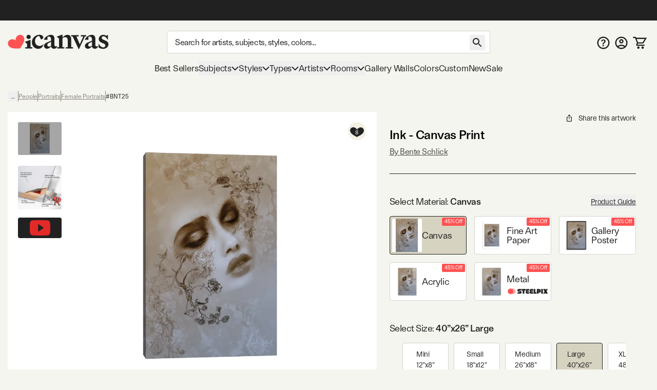

--- FILE ---
content_type: text/html; charset=utf-8
request_url: https://www.youtube-nocookie.com/embed/DTBSGjw6tgA
body_size: 46434
content:
<!DOCTYPE html><html lang="en" dir="ltr" data-cast-api-enabled="true"><head><meta name="viewport" content="width=device-width, initial-scale=1"><script nonce="wDoHyBxgckfhXPA112RjjQ">if ('undefined' == typeof Symbol || 'undefined' == typeof Symbol.iterator) {delete Array.prototype.entries;}</script><style name="www-roboto" nonce="XJwaIU5q4vVeHThLkgfRxg">@font-face{font-family:'Roboto';font-style:normal;font-weight:400;font-stretch:100%;src:url(//fonts.gstatic.com/s/roboto/v48/KFO7CnqEu92Fr1ME7kSn66aGLdTylUAMa3GUBHMdazTgWw.woff2)format('woff2');unicode-range:U+0460-052F,U+1C80-1C8A,U+20B4,U+2DE0-2DFF,U+A640-A69F,U+FE2E-FE2F;}@font-face{font-family:'Roboto';font-style:normal;font-weight:400;font-stretch:100%;src:url(//fonts.gstatic.com/s/roboto/v48/KFO7CnqEu92Fr1ME7kSn66aGLdTylUAMa3iUBHMdazTgWw.woff2)format('woff2');unicode-range:U+0301,U+0400-045F,U+0490-0491,U+04B0-04B1,U+2116;}@font-face{font-family:'Roboto';font-style:normal;font-weight:400;font-stretch:100%;src:url(//fonts.gstatic.com/s/roboto/v48/KFO7CnqEu92Fr1ME7kSn66aGLdTylUAMa3CUBHMdazTgWw.woff2)format('woff2');unicode-range:U+1F00-1FFF;}@font-face{font-family:'Roboto';font-style:normal;font-weight:400;font-stretch:100%;src:url(//fonts.gstatic.com/s/roboto/v48/KFO7CnqEu92Fr1ME7kSn66aGLdTylUAMa3-UBHMdazTgWw.woff2)format('woff2');unicode-range:U+0370-0377,U+037A-037F,U+0384-038A,U+038C,U+038E-03A1,U+03A3-03FF;}@font-face{font-family:'Roboto';font-style:normal;font-weight:400;font-stretch:100%;src:url(//fonts.gstatic.com/s/roboto/v48/KFO7CnqEu92Fr1ME7kSn66aGLdTylUAMawCUBHMdazTgWw.woff2)format('woff2');unicode-range:U+0302-0303,U+0305,U+0307-0308,U+0310,U+0312,U+0315,U+031A,U+0326-0327,U+032C,U+032F-0330,U+0332-0333,U+0338,U+033A,U+0346,U+034D,U+0391-03A1,U+03A3-03A9,U+03B1-03C9,U+03D1,U+03D5-03D6,U+03F0-03F1,U+03F4-03F5,U+2016-2017,U+2034-2038,U+203C,U+2040,U+2043,U+2047,U+2050,U+2057,U+205F,U+2070-2071,U+2074-208E,U+2090-209C,U+20D0-20DC,U+20E1,U+20E5-20EF,U+2100-2112,U+2114-2115,U+2117-2121,U+2123-214F,U+2190,U+2192,U+2194-21AE,U+21B0-21E5,U+21F1-21F2,U+21F4-2211,U+2213-2214,U+2216-22FF,U+2308-230B,U+2310,U+2319,U+231C-2321,U+2336-237A,U+237C,U+2395,U+239B-23B7,U+23D0,U+23DC-23E1,U+2474-2475,U+25AF,U+25B3,U+25B7,U+25BD,U+25C1,U+25CA,U+25CC,U+25FB,U+266D-266F,U+27C0-27FF,U+2900-2AFF,U+2B0E-2B11,U+2B30-2B4C,U+2BFE,U+3030,U+FF5B,U+FF5D,U+1D400-1D7FF,U+1EE00-1EEFF;}@font-face{font-family:'Roboto';font-style:normal;font-weight:400;font-stretch:100%;src:url(//fonts.gstatic.com/s/roboto/v48/KFO7CnqEu92Fr1ME7kSn66aGLdTylUAMaxKUBHMdazTgWw.woff2)format('woff2');unicode-range:U+0001-000C,U+000E-001F,U+007F-009F,U+20DD-20E0,U+20E2-20E4,U+2150-218F,U+2190,U+2192,U+2194-2199,U+21AF,U+21E6-21F0,U+21F3,U+2218-2219,U+2299,U+22C4-22C6,U+2300-243F,U+2440-244A,U+2460-24FF,U+25A0-27BF,U+2800-28FF,U+2921-2922,U+2981,U+29BF,U+29EB,U+2B00-2BFF,U+4DC0-4DFF,U+FFF9-FFFB,U+10140-1018E,U+10190-1019C,U+101A0,U+101D0-101FD,U+102E0-102FB,U+10E60-10E7E,U+1D2C0-1D2D3,U+1D2E0-1D37F,U+1F000-1F0FF,U+1F100-1F1AD,U+1F1E6-1F1FF,U+1F30D-1F30F,U+1F315,U+1F31C,U+1F31E,U+1F320-1F32C,U+1F336,U+1F378,U+1F37D,U+1F382,U+1F393-1F39F,U+1F3A7-1F3A8,U+1F3AC-1F3AF,U+1F3C2,U+1F3C4-1F3C6,U+1F3CA-1F3CE,U+1F3D4-1F3E0,U+1F3ED,U+1F3F1-1F3F3,U+1F3F5-1F3F7,U+1F408,U+1F415,U+1F41F,U+1F426,U+1F43F,U+1F441-1F442,U+1F444,U+1F446-1F449,U+1F44C-1F44E,U+1F453,U+1F46A,U+1F47D,U+1F4A3,U+1F4B0,U+1F4B3,U+1F4B9,U+1F4BB,U+1F4BF,U+1F4C8-1F4CB,U+1F4D6,U+1F4DA,U+1F4DF,U+1F4E3-1F4E6,U+1F4EA-1F4ED,U+1F4F7,U+1F4F9-1F4FB,U+1F4FD-1F4FE,U+1F503,U+1F507-1F50B,U+1F50D,U+1F512-1F513,U+1F53E-1F54A,U+1F54F-1F5FA,U+1F610,U+1F650-1F67F,U+1F687,U+1F68D,U+1F691,U+1F694,U+1F698,U+1F6AD,U+1F6B2,U+1F6B9-1F6BA,U+1F6BC,U+1F6C6-1F6CF,U+1F6D3-1F6D7,U+1F6E0-1F6EA,U+1F6F0-1F6F3,U+1F6F7-1F6FC,U+1F700-1F7FF,U+1F800-1F80B,U+1F810-1F847,U+1F850-1F859,U+1F860-1F887,U+1F890-1F8AD,U+1F8B0-1F8BB,U+1F8C0-1F8C1,U+1F900-1F90B,U+1F93B,U+1F946,U+1F984,U+1F996,U+1F9E9,U+1FA00-1FA6F,U+1FA70-1FA7C,U+1FA80-1FA89,U+1FA8F-1FAC6,U+1FACE-1FADC,U+1FADF-1FAE9,U+1FAF0-1FAF8,U+1FB00-1FBFF;}@font-face{font-family:'Roboto';font-style:normal;font-weight:400;font-stretch:100%;src:url(//fonts.gstatic.com/s/roboto/v48/KFO7CnqEu92Fr1ME7kSn66aGLdTylUAMa3OUBHMdazTgWw.woff2)format('woff2');unicode-range:U+0102-0103,U+0110-0111,U+0128-0129,U+0168-0169,U+01A0-01A1,U+01AF-01B0,U+0300-0301,U+0303-0304,U+0308-0309,U+0323,U+0329,U+1EA0-1EF9,U+20AB;}@font-face{font-family:'Roboto';font-style:normal;font-weight:400;font-stretch:100%;src:url(//fonts.gstatic.com/s/roboto/v48/KFO7CnqEu92Fr1ME7kSn66aGLdTylUAMa3KUBHMdazTgWw.woff2)format('woff2');unicode-range:U+0100-02BA,U+02BD-02C5,U+02C7-02CC,U+02CE-02D7,U+02DD-02FF,U+0304,U+0308,U+0329,U+1D00-1DBF,U+1E00-1E9F,U+1EF2-1EFF,U+2020,U+20A0-20AB,U+20AD-20C0,U+2113,U+2C60-2C7F,U+A720-A7FF;}@font-face{font-family:'Roboto';font-style:normal;font-weight:400;font-stretch:100%;src:url(//fonts.gstatic.com/s/roboto/v48/KFO7CnqEu92Fr1ME7kSn66aGLdTylUAMa3yUBHMdazQ.woff2)format('woff2');unicode-range:U+0000-00FF,U+0131,U+0152-0153,U+02BB-02BC,U+02C6,U+02DA,U+02DC,U+0304,U+0308,U+0329,U+2000-206F,U+20AC,U+2122,U+2191,U+2193,U+2212,U+2215,U+FEFF,U+FFFD;}@font-face{font-family:'Roboto';font-style:normal;font-weight:500;font-stretch:100%;src:url(//fonts.gstatic.com/s/roboto/v48/KFO7CnqEu92Fr1ME7kSn66aGLdTylUAMa3GUBHMdazTgWw.woff2)format('woff2');unicode-range:U+0460-052F,U+1C80-1C8A,U+20B4,U+2DE0-2DFF,U+A640-A69F,U+FE2E-FE2F;}@font-face{font-family:'Roboto';font-style:normal;font-weight:500;font-stretch:100%;src:url(//fonts.gstatic.com/s/roboto/v48/KFO7CnqEu92Fr1ME7kSn66aGLdTylUAMa3iUBHMdazTgWw.woff2)format('woff2');unicode-range:U+0301,U+0400-045F,U+0490-0491,U+04B0-04B1,U+2116;}@font-face{font-family:'Roboto';font-style:normal;font-weight:500;font-stretch:100%;src:url(//fonts.gstatic.com/s/roboto/v48/KFO7CnqEu92Fr1ME7kSn66aGLdTylUAMa3CUBHMdazTgWw.woff2)format('woff2');unicode-range:U+1F00-1FFF;}@font-face{font-family:'Roboto';font-style:normal;font-weight:500;font-stretch:100%;src:url(//fonts.gstatic.com/s/roboto/v48/KFO7CnqEu92Fr1ME7kSn66aGLdTylUAMa3-UBHMdazTgWw.woff2)format('woff2');unicode-range:U+0370-0377,U+037A-037F,U+0384-038A,U+038C,U+038E-03A1,U+03A3-03FF;}@font-face{font-family:'Roboto';font-style:normal;font-weight:500;font-stretch:100%;src:url(//fonts.gstatic.com/s/roboto/v48/KFO7CnqEu92Fr1ME7kSn66aGLdTylUAMawCUBHMdazTgWw.woff2)format('woff2');unicode-range:U+0302-0303,U+0305,U+0307-0308,U+0310,U+0312,U+0315,U+031A,U+0326-0327,U+032C,U+032F-0330,U+0332-0333,U+0338,U+033A,U+0346,U+034D,U+0391-03A1,U+03A3-03A9,U+03B1-03C9,U+03D1,U+03D5-03D6,U+03F0-03F1,U+03F4-03F5,U+2016-2017,U+2034-2038,U+203C,U+2040,U+2043,U+2047,U+2050,U+2057,U+205F,U+2070-2071,U+2074-208E,U+2090-209C,U+20D0-20DC,U+20E1,U+20E5-20EF,U+2100-2112,U+2114-2115,U+2117-2121,U+2123-214F,U+2190,U+2192,U+2194-21AE,U+21B0-21E5,U+21F1-21F2,U+21F4-2211,U+2213-2214,U+2216-22FF,U+2308-230B,U+2310,U+2319,U+231C-2321,U+2336-237A,U+237C,U+2395,U+239B-23B7,U+23D0,U+23DC-23E1,U+2474-2475,U+25AF,U+25B3,U+25B7,U+25BD,U+25C1,U+25CA,U+25CC,U+25FB,U+266D-266F,U+27C0-27FF,U+2900-2AFF,U+2B0E-2B11,U+2B30-2B4C,U+2BFE,U+3030,U+FF5B,U+FF5D,U+1D400-1D7FF,U+1EE00-1EEFF;}@font-face{font-family:'Roboto';font-style:normal;font-weight:500;font-stretch:100%;src:url(//fonts.gstatic.com/s/roboto/v48/KFO7CnqEu92Fr1ME7kSn66aGLdTylUAMaxKUBHMdazTgWw.woff2)format('woff2');unicode-range:U+0001-000C,U+000E-001F,U+007F-009F,U+20DD-20E0,U+20E2-20E4,U+2150-218F,U+2190,U+2192,U+2194-2199,U+21AF,U+21E6-21F0,U+21F3,U+2218-2219,U+2299,U+22C4-22C6,U+2300-243F,U+2440-244A,U+2460-24FF,U+25A0-27BF,U+2800-28FF,U+2921-2922,U+2981,U+29BF,U+29EB,U+2B00-2BFF,U+4DC0-4DFF,U+FFF9-FFFB,U+10140-1018E,U+10190-1019C,U+101A0,U+101D0-101FD,U+102E0-102FB,U+10E60-10E7E,U+1D2C0-1D2D3,U+1D2E0-1D37F,U+1F000-1F0FF,U+1F100-1F1AD,U+1F1E6-1F1FF,U+1F30D-1F30F,U+1F315,U+1F31C,U+1F31E,U+1F320-1F32C,U+1F336,U+1F378,U+1F37D,U+1F382,U+1F393-1F39F,U+1F3A7-1F3A8,U+1F3AC-1F3AF,U+1F3C2,U+1F3C4-1F3C6,U+1F3CA-1F3CE,U+1F3D4-1F3E0,U+1F3ED,U+1F3F1-1F3F3,U+1F3F5-1F3F7,U+1F408,U+1F415,U+1F41F,U+1F426,U+1F43F,U+1F441-1F442,U+1F444,U+1F446-1F449,U+1F44C-1F44E,U+1F453,U+1F46A,U+1F47D,U+1F4A3,U+1F4B0,U+1F4B3,U+1F4B9,U+1F4BB,U+1F4BF,U+1F4C8-1F4CB,U+1F4D6,U+1F4DA,U+1F4DF,U+1F4E3-1F4E6,U+1F4EA-1F4ED,U+1F4F7,U+1F4F9-1F4FB,U+1F4FD-1F4FE,U+1F503,U+1F507-1F50B,U+1F50D,U+1F512-1F513,U+1F53E-1F54A,U+1F54F-1F5FA,U+1F610,U+1F650-1F67F,U+1F687,U+1F68D,U+1F691,U+1F694,U+1F698,U+1F6AD,U+1F6B2,U+1F6B9-1F6BA,U+1F6BC,U+1F6C6-1F6CF,U+1F6D3-1F6D7,U+1F6E0-1F6EA,U+1F6F0-1F6F3,U+1F6F7-1F6FC,U+1F700-1F7FF,U+1F800-1F80B,U+1F810-1F847,U+1F850-1F859,U+1F860-1F887,U+1F890-1F8AD,U+1F8B0-1F8BB,U+1F8C0-1F8C1,U+1F900-1F90B,U+1F93B,U+1F946,U+1F984,U+1F996,U+1F9E9,U+1FA00-1FA6F,U+1FA70-1FA7C,U+1FA80-1FA89,U+1FA8F-1FAC6,U+1FACE-1FADC,U+1FADF-1FAE9,U+1FAF0-1FAF8,U+1FB00-1FBFF;}@font-face{font-family:'Roboto';font-style:normal;font-weight:500;font-stretch:100%;src:url(//fonts.gstatic.com/s/roboto/v48/KFO7CnqEu92Fr1ME7kSn66aGLdTylUAMa3OUBHMdazTgWw.woff2)format('woff2');unicode-range:U+0102-0103,U+0110-0111,U+0128-0129,U+0168-0169,U+01A0-01A1,U+01AF-01B0,U+0300-0301,U+0303-0304,U+0308-0309,U+0323,U+0329,U+1EA0-1EF9,U+20AB;}@font-face{font-family:'Roboto';font-style:normal;font-weight:500;font-stretch:100%;src:url(//fonts.gstatic.com/s/roboto/v48/KFO7CnqEu92Fr1ME7kSn66aGLdTylUAMa3KUBHMdazTgWw.woff2)format('woff2');unicode-range:U+0100-02BA,U+02BD-02C5,U+02C7-02CC,U+02CE-02D7,U+02DD-02FF,U+0304,U+0308,U+0329,U+1D00-1DBF,U+1E00-1E9F,U+1EF2-1EFF,U+2020,U+20A0-20AB,U+20AD-20C0,U+2113,U+2C60-2C7F,U+A720-A7FF;}@font-face{font-family:'Roboto';font-style:normal;font-weight:500;font-stretch:100%;src:url(//fonts.gstatic.com/s/roboto/v48/KFO7CnqEu92Fr1ME7kSn66aGLdTylUAMa3yUBHMdazQ.woff2)format('woff2');unicode-range:U+0000-00FF,U+0131,U+0152-0153,U+02BB-02BC,U+02C6,U+02DA,U+02DC,U+0304,U+0308,U+0329,U+2000-206F,U+20AC,U+2122,U+2191,U+2193,U+2212,U+2215,U+FEFF,U+FFFD;}</style><script name="www-roboto" nonce="wDoHyBxgckfhXPA112RjjQ">if (document.fonts && document.fonts.load) {document.fonts.load("400 10pt Roboto", "E"); document.fonts.load("500 10pt Roboto", "E");}</script><link rel="stylesheet" href="/s/player/652bbb94/www-player.css" name="www-player" nonce="XJwaIU5q4vVeHThLkgfRxg"><style nonce="XJwaIU5q4vVeHThLkgfRxg">html {overflow: hidden;}body {font: 12px Roboto, Arial, sans-serif; background-color: #000; color: #fff; height: 100%; width: 100%; overflow: hidden; position: absolute; margin: 0; padding: 0;}#player {width: 100%; height: 100%;}h1 {text-align: center; color: #fff;}h3 {margin-top: 6px; margin-bottom: 3px;}.player-unavailable {position: absolute; top: 0; left: 0; right: 0; bottom: 0; padding: 25px; font-size: 13px; background: url(/img/meh7.png) 50% 65% no-repeat;}.player-unavailable .message {text-align: left; margin: 0 -5px 15px; padding: 0 5px 14px; border-bottom: 1px solid #888; font-size: 19px; font-weight: normal;}.player-unavailable a {color: #167ac6; text-decoration: none;}</style><script nonce="wDoHyBxgckfhXPA112RjjQ">var ytcsi={gt:function(n){n=(n||"")+"data_";return ytcsi[n]||(ytcsi[n]={tick:{},info:{},gel:{preLoggedGelInfos:[]}})},now:window.performance&&window.performance.timing&&window.performance.now&&window.performance.timing.navigationStart?function(){return window.performance.timing.navigationStart+window.performance.now()}:function(){return(new Date).getTime()},tick:function(l,t,n){var ticks=ytcsi.gt(n).tick;var v=t||ytcsi.now();if(ticks[l]){ticks["_"+l]=ticks["_"+l]||[ticks[l]];ticks["_"+l].push(v)}ticks[l]=
v},info:function(k,v,n){ytcsi.gt(n).info[k]=v},infoGel:function(p,n){ytcsi.gt(n).gel.preLoggedGelInfos.push(p)},setStart:function(t,n){ytcsi.tick("_start",t,n)}};
(function(w,d){function isGecko(){if(!w.navigator)return false;try{if(w.navigator.userAgentData&&w.navigator.userAgentData.brands&&w.navigator.userAgentData.brands.length){var brands=w.navigator.userAgentData.brands;var i=0;for(;i<brands.length;i++)if(brands[i]&&brands[i].brand==="Firefox")return true;return false}}catch(e){setTimeout(function(){throw e;})}if(!w.navigator.userAgent)return false;var ua=w.navigator.userAgent;return ua.indexOf("Gecko")>0&&ua.toLowerCase().indexOf("webkit")<0&&ua.indexOf("Edge")<
0&&ua.indexOf("Trident")<0&&ua.indexOf("MSIE")<0}ytcsi.setStart(w.performance?w.performance.timing.responseStart:null);var isPrerender=(d.visibilityState||d.webkitVisibilityState)=="prerender";var vName=!d.visibilityState&&d.webkitVisibilityState?"webkitvisibilitychange":"visibilitychange";if(isPrerender){var startTick=function(){ytcsi.setStart();d.removeEventListener(vName,startTick)};d.addEventListener(vName,startTick,false)}if(d.addEventListener)d.addEventListener(vName,function(){ytcsi.tick("vc")},
false);if(isGecko()){var isHidden=(d.visibilityState||d.webkitVisibilityState)=="hidden";if(isHidden)ytcsi.tick("vc")}var slt=function(el,t){setTimeout(function(){var n=ytcsi.now();el.loadTime=n;if(el.slt)el.slt()},t)};w.__ytRIL=function(el){if(!el.getAttribute("data-thumb"))if(w.requestAnimationFrame)w.requestAnimationFrame(function(){slt(el,0)});else slt(el,16)}})(window,document);
</script><script nonce="wDoHyBxgckfhXPA112RjjQ">var ytcfg={d:function(){return window.yt&&yt.config_||ytcfg.data_||(ytcfg.data_={})},get:function(k,o){return k in ytcfg.d()?ytcfg.d()[k]:o},set:function(){var a=arguments;if(a.length>1)ytcfg.d()[a[0]]=a[1];else{var k;for(k in a[0])ytcfg.d()[k]=a[0][k]}}};
ytcfg.set({"CLIENT_CANARY_STATE":"none","DEVICE":"cbr\u003dChrome\u0026cbrand\u003dapple\u0026cbrver\u003d131.0.0.0\u0026ceng\u003dWebKit\u0026cengver\u003d537.36\u0026cos\u003dMacintosh\u0026cosver\u003d10_15_7\u0026cplatform\u003dDESKTOP","EVENT_ID":"nwx-aeOeLYqN2_gP94bF-AU","EXPERIMENT_FLAGS":{"ab_det_apb_b":true,"ab_det_apm":true,"ab_det_el_h":true,"ab_det_em_inj":true,"ab_l_sig_st":true,"ab_l_sig_st_e":true,"action_companion_center_align_description":true,"allow_skip_networkless":true,"always_send_and_write":true,"att_web_record_metrics":true,"attmusi":true,"c3_enable_button_impression_logging":true,"c3_watch_page_component":true,"cancel_pending_navs":true,"clean_up_manual_attribution_header":true,"config_age_report_killswitch":true,"cow_optimize_idom_compat":true,"csi_on_gel":true,"delhi_mweb_colorful_sd":true,"delhi_mweb_colorful_sd_v2":true,"deprecate_pair_servlet_enabled":true,"desktop_sparkles_light_cta_button":true,"disable_child_node_auto_formatted_strings":true,"disable_log_to_visitor_layer":true,"disable_pacf_logging_for_memory_limited_tv":true,"embeds_enable_eid_enforcement_for_youtube":true,"embeds_enable_info_panel_dismissal":true,"embeds_enable_pfp_always_unbranded":true,"embeds_muted_autoplay_sound_fix":true,"embeds_serve_es6_client":true,"embeds_web_nwl_disable_nocookie":true,"embeds_web_updated_shorts_definition_fix":true,"enable_active_view_display_ad_renderer_web_home":true,"enable_ad_disclosure_banner_a11y_fix":true,"enable_android_web_view_top_insets_bugfix":true,"enable_client_sli_logging":true,"enable_client_streamz_web":true,"enable_client_ve_spec":true,"enable_cloud_save_error_popup_after_retry":true,"enable_dai_sdf_h5_preroll":true,"enable_datasync_id_header_in_web_vss_pings":true,"enable_default_mono_cta_migration_web_client":true,"enable_docked_chat_messages":true,"enable_drop_shadow_experiment":true,"enable_embeds_new_caption_language_picker":true,"enable_entity_store_from_dependency_injection":true,"enable_inline_muted_playback_on_web_search":true,"enable_inline_muted_playback_on_web_search_for_vdc":true,"enable_inline_muted_playback_on_web_search_for_vdcb":true,"enable_is_extended_monitoring":true,"enable_is_mini_app_page_active_bugfix":true,"enable_logging_first_user_action_after_game_ready":true,"enable_ltc_param_fetch_from_innertube":true,"enable_masthead_mweb_padding_fix":true,"enable_menu_renderer_button_in_mweb_hclr":true,"enable_mini_app_command_handler_mweb_fix":true,"enable_mini_guide_downloads_item":true,"enable_mixed_direction_formatted_strings":true,"enable_mweb_new_caption_language_picker":true,"enable_names_handles_account_switcher":true,"enable_network_request_logging_on_game_events":true,"enable_new_paid_product_placement":true,"enable_open_in_new_tab_icon_for_short_dr_for_desktop_search":true,"enable_open_yt_content":true,"enable_origin_query_parameter_bugfix":true,"enable_pause_ads_on_ytv_html5":true,"enable_payments_purchase_manager":true,"enable_pdp_icon_prefetch":true,"enable_pl_r_si_fa":true,"enable_place_pivot_url":true,"enable_pv_screen_modern_text":true,"enable_removing_navbar_title_on_hashtag_page_mweb":true,"enable_rta_manager":true,"enable_sdf_companion_h5":true,"enable_sdf_dai_h5_midroll":true,"enable_sdf_h5_endemic_mid_post_roll":true,"enable_sdf_on_h5_unplugged_vod_midroll":true,"enable_sdf_shorts_player_bytes_h5":true,"enable_sending_unwrapped_game_audio_as_serialized_metadata":true,"enable_sfv_effect_pivot_url":true,"enable_shorts_new_carousel":true,"enable_skip_ad_guidance_prompt":true,"enable_skippable_ads_for_unplugged_ad_pod":true,"enable_smearing_expansion_dai":true,"enable_time_out_messages":true,"enable_timeline_view_modern_transcript_fe":true,"enable_video_display_compact_button_group_for_desktop_search":true,"enable_web_delhi_icons":true,"enable_web_home_top_landscape_image_layout_level_click":true,"enable_web_tiered_gel":true,"enable_window_constrained_buy_flow_dialog":true,"enable_wiz_queue_effect_and_on_init_initial_runs":true,"enable_ypc_spinners":true,"enable_yt_ata_iframe_authuser":true,"export_networkless_options":true,"export_player_version_to_ytconfig":true,"fill_single_video_with_notify_to_lasr":true,"fix_ad_miniplayer_controls_rendering":true,"fix_ads_tracking_for_swf_config_deprecation_mweb":true,"h5_companion_enable_adcpn_macro_substitution_for_click_pings":true,"h5_inplayer_enable_adcpn_macro_substitution_for_click_pings":true,"h5_reset_cache_and_filter_before_update_masthead":true,"hide_channel_creation_title_for_mweb":true,"high_ccv_client_side_caching_h5":true,"html5_log_trigger_events_with_debug_data":true,"html5_ssdai_enable_media_end_cue_range":true,"idb_immediate_commit":true,"il_attach_cache_limit":true,"il_use_view_model_logging_context":true,"is_browser_support_for_webcam_streaming":true,"json_condensed_response":true,"kev_adb_pg":true,"kevlar_gel_error_routing":true,"kevlar_watch_cinematics":true,"live_chat_enable_controller_extraction":true,"live_chat_enable_rta_manager":true,"log_click_with_layer_from_element_in_command_handler":true,"mdx_enable_privacy_disclosure_ui":true,"mdx_load_cast_api_bootstrap_script":true,"medium_progress_bar_modification":true,"migrate_remaining_web_ad_badges_to_innertube":true,"mobile_account_menu_refresh":true,"mweb_account_linking_noapp":true,"mweb_allow_modern_search_suggest_behavior":true,"mweb_animated_actions":true,"mweb_app_upsell_button_direct_to_app":true,"mweb_c3_enable_adaptive_signals":true,"mweb_c3_library_page_enable_recent_shelf":true,"mweb_c3_remove_web_navigation_endpoint_data":true,"mweb_c3_use_canonical_from_player_response":true,"mweb_cinematic_watch":true,"mweb_command_handler":true,"mweb_delay_watch_initial_data":true,"mweb_disable_searchbar_scroll":true,"mweb_enable_browse_chunks":true,"mweb_enable_colorful_ai_summary":true,"mweb_enable_fine_scrubbing_for_recs":true,"mweb_enable_imp_portal":true,"mweb_enable_keto_batch_player_fullscreen":true,"mweb_enable_keto_batch_player_progress_bar":true,"mweb_enable_keto_batch_player_tooltips":true,"mweb_enable_lockup_view_model_for_ucp":true,"mweb_enable_mix_panel_title_metadata":true,"mweb_enable_more_drawer":true,"mweb_enable_optional_fullscreen_landscape_locking":true,"mweb_enable_overlay_touch_manager":true,"mweb_enable_premium_carve_out_fix":true,"mweb_enable_refresh_detection":true,"mweb_enable_search_imp":true,"mweb_enable_shorts_video_preload":true,"mweb_enable_skippables_on_jio_phone":true,"mweb_enable_two_line_title_on_shorts":true,"mweb_enable_varispeed_controller":true,"mweb_enable_watch_feed_infinite_scroll":true,"mweb_enable_wrapped_unplugged_pause_membership_dialog_renderer":true,"mweb_fix_monitor_visibility_after_render":true,"mweb_force_ios_fallback_to_native_control":true,"mweb_fp_auto_fullscreen":true,"mweb_fullscreen_controls":true,"mweb_fullscreen_controls_action_buttons":true,"mweb_fullscreen_watch_system":true,"mweb_home_reactive_shorts":true,"mweb_innertube_search_command":true,"mweb_kaios_enable_autoplay_switch_view_model":true,"mweb_lang_in_html":true,"mweb_like_button_synced_with_entities":true,"mweb_logo_use_home_page_ve":true,"mweb_native_control_in_faux_fullscreen_shared":true,"mweb_player_control_on_hover":true,"mweb_player_delhi_dtts":true,"mweb_player_settings_use_bottom_sheet":true,"mweb_player_show_previous_next_buttons_in_playlist":true,"mweb_player_skip_no_op_state_changes":true,"mweb_player_user_select_none":true,"mweb_playlist_engagement_panel":true,"mweb_progress_bar_seek_on_mouse_click":true,"mweb_pull_2_full":true,"mweb_pull_2_full_enable_touch_handlers":true,"mweb_schedule_warm_watch_response":true,"mweb_searchbox_legacy_navigation":true,"mweb_see_fewer_shorts":true,"mweb_shorts_comments_panel_id_change":true,"mweb_shorts_early_continuation":true,"mweb_show_ios_smart_banner":true,"mweb_show_sign_in_button_from_header":true,"mweb_use_server_url_on_startup":true,"mweb_watch_captions_enable_auto_translate":true,"mweb_watch_captions_set_default_size":true,"mweb_watch_stop_scheduler_on_player_response":true,"mweb_watchfeed_big_thumbnails":true,"mweb_yt_searchbox":true,"networkless_logging":true,"no_client_ve_attach_unless_shown":true,"pageid_as_header_web":true,"playback_settings_use_switch_menu":true,"player_controls_autonav_fix":true,"player_controls_skip_double_signal_update":true,"polymer_bad_build_labels":true,"polymer_verifiy_app_state":true,"qoe_send_and_write":true,"remove_chevron_from_ad_disclosure_banner_h5":true,"remove_masthead_channel_banner_on_refresh":true,"remove_slot_id_exited_trigger_for_dai_in_player_slot_expire":true,"replace_client_url_parsing_with_server_signal":true,"service_worker_enabled":true,"service_worker_push_enabled":true,"service_worker_push_home_page_prompt":true,"service_worker_push_watch_page_prompt":true,"shell_load_gcf":true,"shorten_initial_gel_batch_timeout":true,"should_use_yt_voice_endpoint_in_kaios":true,"smarter_ve_dedupping":true,"speedmaster_no_seek":true,"stop_handling_click_for_non_rendering_overlay_layout":true,"suppress_error_204_logging":true,"synced_panel_scrolling_controller":true,"use_event_time_ms_header":true,"use_fifo_for_networkless":true,"use_request_time_ms_header":true,"use_session_based_sampling":true,"use_thumbnail_overlay_time_status_renderer_for_live_badge":true,"vss_final_ping_send_and_write":true,"vss_playback_use_send_and_write":true,"web_adaptive_repeat_ase":true,"web_always_load_chat_support":true,"web_api_url":true,"web_attributed_string_deep_equal_bugfix":true,"web_autonav_allow_off_by_default":true,"web_button_or_anchor_list_item":true,"web_button_vm_refactor_disabled":true,"web_c3_log_app_init_finish":true,"web_component_wrapper_track_owner":true,"web_csi_action_sampling_enabled":true,"web_dedupe_ve_grafting":true,"web_disable_backdrop_filter":true,"web_enable_ab_rsp_cl":true,"web_enable_course_icon_update":true,"web_enable_error_204":true,"web_gcf_hashes_innertube":true,"web_gel_timeout_cap":true,"web_parent_target_for_sheets":true,"web_persist_server_autonav_state_on_client":true,"web_playback_associated_log_ctt":true,"web_playback_associated_ve":true,"web_prefetch_preload_video":true,"web_progress_bar_draggable":true,"web_shorts_just_watched_on_channel_and_pivot_study":true,"web_shorts_just_watched_overlay":true,"web_shorts_wn_shelf_header_tuning":true,"web_update_panel_visibility_logging_fix":true,"web_watch_controls_state_signals":true,"web_wiz_attributed_string":true,"webfe_mweb_watch_microdata":true,"webfe_watch_shorts_canonical_url_fix":true,"webpo_exit_on_net_err":true,"wiz_diff_overwritable":true,"wiz_stamper_new_context_api":true,"woffle_used_state_report":true,"wpo_gel_strz":true,"H5_async_logging_delay_ms":30000.0,"attention_logging_scroll_throttle":500.0,"autoplay_pause_by_lact_sampling_fraction":0.0,"cinematic_watch_effect_opacity":0.4,"log_window_onerror_fraction":0.1,"speedmaster_playback_rate":2.0,"tv_pacf_logging_sample_rate":0.01,"web_attention_logging_scroll_throttle":500.0,"web_load_prediction_threshold":0.1,"web_navigation_prediction_threshold":0.1,"web_pbj_log_warning_rate":0.0,"web_system_health_fraction":0.01,"ytidb_transaction_ended_event_rate_limit":0.02,"active_time_update_interval_ms":10000,"att_init_delay":500,"autoplay_pause_by_lact_sec":0,"botguard_async_snapshot_timeout_ms":3000,"check_navigator_accuracy_timeout_ms":0,"cinematic_watch_css_filter_blur_strength":40,"cinematic_watch_fade_out_duration":500,"close_webview_delay_ms":100,"cloud_save_game_data_rate_limit_ms":3000,"compression_disable_point":10,"custom_active_view_tos_timeout_ms":3600000,"embeds_widget_poll_interval_ms":0,"gel_min_batch_size":3,"gel_queue_timeout_max_ms":60000,"get_async_timeout_ms":60000,"hide_cta_for_home_web_video_ads_animate_in_time":2,"html5_byterate_soft_cap":0,"initial_gel_batch_timeout":2000,"max_body_size_to_compress":500000,"max_prefetch_window_sec_for_livestream_optimization":10,"min_prefetch_offset_sec_for_livestream_optimization":20,"mini_app_container_iframe_src_update_delay_ms":0,"multiple_preview_news_duration_time":11000,"mweb_c3_toast_duration_ms":5000,"mweb_deep_link_fallback_timeout_ms":10000,"mweb_delay_response_received_actions":100,"mweb_fp_dpad_rate_limit_ms":0,"mweb_fp_dpad_watch_title_clamp_lines":0,"mweb_history_manager_cache_size":100,"mweb_ios_fullscreen_playback_transition_delay_ms":500,"mweb_ios_fullscreen_system_pause_epilson_ms":0,"mweb_override_response_store_expiration_ms":0,"mweb_shorts_early_continuation_trigger_threshold":4,"mweb_w2w_max_age_seconds":0,"mweb_watch_captions_default_size":2,"neon_dark_launch_gradient_count":0,"network_polling_interval":30000,"play_click_interval_ms":30000,"play_ping_interval_ms":10000,"prefetch_comments_ms_after_video":0,"send_config_hash_timer":0,"service_worker_push_logged_out_prompt_watches":-1,"service_worker_push_prompt_cap":-1,"service_worker_push_prompt_delay_microseconds":3888000000000,"slow_compressions_before_abandon_count":4,"speedmaster_cancellation_movement_dp":10,"speedmaster_touch_activation_ms":500,"web_attention_logging_throttle":500,"web_foreground_heartbeat_interval_ms":28000,"web_gel_debounce_ms":10000,"web_logging_max_batch":100,"web_max_tracing_events":50,"web_tracing_session_replay":0,"wil_icon_max_concurrent_fetches":9999,"ytidb_remake_db_retries":3,"ytidb_reopen_db_retries":3,"WebClientReleaseProcessCritical__youtube_embeds_client_version_override":"","WebClientReleaseProcessCritical__youtube_embeds_web_client_version_override":"","WebClientReleaseProcessCritical__youtube_mweb_client_version_override":"","debug_forced_internalcountrycode":"","embeds_web_synth_ch_headers_banned_urls_regex":"","enable_web_media_service":"DISABLED","il_payload_scraping":"","live_chat_unicode_emoji_json_url":"https://www.gstatic.com/youtube/img/emojis/emojis-svg-9.json","mweb_deep_link_feature_tag_suffix":"11268432","mweb_enable_shorts_innertube_player_prefetch_trigger":"NONE","mweb_fp_dpad":"home,search,browse,channel,create_channel,experiments,settings,trending,oops,404,paid_memberships,sponsorship,premium,shorts","mweb_fp_dpad_linear_navigation":"","mweb_fp_dpad_linear_navigation_visitor":"","mweb_fp_dpad_visitor":"","mweb_preload_video_by_player_vars":"","place_pivot_triggering_container_alternate":"","place_pivot_triggering_counterfactual_container_alternate":"","service_worker_push_force_notification_prompt_tag":"1","service_worker_scope":"/","suggest_exp_str":"","web_client_version_override":"","kevlar_command_handler_command_banlist":[],"mini_app_ids_without_game_ready":["UgkxHHtsak1SC8mRGHMZewc4HzeAY3yhPPmJ","Ugkx7OgzFqE6z_5Mtf4YsotGfQNII1DF_RBm"],"web_op_signal_type_banlist":[],"web_tracing_enabled_spans":["event","command"]},"GAPI_HINT_PARAMS":"m;/_/scs/abc-static/_/js/k\u003dgapi.gapi.en.FZb77tO2YW4.O/d\u003d1/rs\u003dAHpOoo8lqavmo6ayfVxZovyDiP6g3TOVSQ/m\u003d__features__","GAPI_HOST":"https://apis.google.com","GAPI_LOCALE":"en_US","GL":"US","HL":"en","HTML_DIR":"ltr","HTML_LANG":"en","INNERTUBE_API_KEY":"AIzaSyAO_FJ2SlqU8Q4STEHLGCilw_Y9_11qcW8","INNERTUBE_API_VERSION":"v1","INNERTUBE_CLIENT_NAME":"WEB_EMBEDDED_PLAYER","INNERTUBE_CLIENT_VERSION":"1.20260130.01.00","INNERTUBE_CONTEXT":{"client":{"hl":"en","gl":"US","remoteHost":"18.223.107.206","deviceMake":"Apple","deviceModel":"","visitorData":"CgstRWdZbjRtWFdTSSifmfjLBjIKCgJVUxIEGgAgFw%3D%3D","userAgent":"Mozilla/5.0 (Macintosh; Intel Mac OS X 10_15_7) AppleWebKit/537.36 (KHTML, like Gecko) Chrome/131.0.0.0 Safari/537.36; ClaudeBot/1.0; +claudebot@anthropic.com),gzip(gfe)","clientName":"WEB_EMBEDDED_PLAYER","clientVersion":"1.20260130.01.00","osName":"Macintosh","osVersion":"10_15_7","originalUrl":"https://www.youtube-nocookie.com/embed/DTBSGjw6tgA","platform":"DESKTOP","clientFormFactor":"UNKNOWN_FORM_FACTOR","configInfo":{"appInstallData":"[base64]%3D"},"browserName":"Chrome","browserVersion":"131.0.0.0","acceptHeader":"text/html,application/xhtml+xml,application/xml;q\u003d0.9,image/webp,image/apng,*/*;q\u003d0.8,application/signed-exchange;v\u003db3;q\u003d0.9","deviceExperimentId":"ChxOell3TVRVeU56QTVPREV4TXpFek9UWXpNdz09EJ-Z-MsGGJ-Z-MsG","rolloutToken":"CMu5qJfz-YCwTBCi94Hh-bWSAxii94Hh-bWSAw%3D%3D"},"user":{"lockedSafetyMode":false},"request":{"useSsl":true},"clickTracking":{"clickTrackingParams":"IhMIo+qB4fm1kgMVisYWCR13QxFf"},"thirdParty":{"embeddedPlayerContext":{"embeddedPlayerEncryptedContext":"AD5ZzFR9feSgxjBp5thp3uGEfpF3SIwK1MPPymnv5_q536JWdXHsIMKaB4YGtdETazzzWONquk_iHUGZFrIEPtuHjeBSVb9S1qxtQ7U6ii0BVKk7SEG0PdTGtJjjq0IBG2twtELckzJdPY24ScFyS9_8UQ","ancestorOriginsSupported":false}}},"INNERTUBE_CONTEXT_CLIENT_NAME":56,"INNERTUBE_CONTEXT_CLIENT_VERSION":"1.20260130.01.00","INNERTUBE_CONTEXT_GL":"US","INNERTUBE_CONTEXT_HL":"en","LATEST_ECATCHER_SERVICE_TRACKING_PARAMS":{"client.name":"WEB_EMBEDDED_PLAYER","client.jsfeat":"2021"},"LOGGED_IN":false,"PAGE_BUILD_LABEL":"youtube.embeds.web_20260130_01_RC00","PAGE_CL":863108022,"SERVER_NAME":"WebFE","VISITOR_DATA":"CgstRWdZbjRtWFdTSSifmfjLBjIKCgJVUxIEGgAgFw%3D%3D","WEB_PLAYER_CONTEXT_CONFIGS":{"WEB_PLAYER_CONTEXT_CONFIG_ID_EMBEDDED_PLAYER":{"rootElementId":"movie_player","jsUrl":"/s/player/652bbb94/player_ias.vflset/en_US/base.js","cssUrl":"/s/player/652bbb94/www-player.css","contextId":"WEB_PLAYER_CONTEXT_CONFIG_ID_EMBEDDED_PLAYER","eventLabel":"embedded","contentRegion":"US","hl":"en_US","hostLanguage":"en","innertubeApiKey":"AIzaSyAO_FJ2SlqU8Q4STEHLGCilw_Y9_11qcW8","innertubeApiVersion":"v1","innertubeContextClientVersion":"1.20260130.01.00","device":{"brand":"apple","model":"","browser":"Chrome","browserVersion":"131.0.0.0","os":"Macintosh","osVersion":"10_15_7","platform":"DESKTOP","interfaceName":"WEB_EMBEDDED_PLAYER","interfaceVersion":"1.20260130.01.00"},"serializedExperimentIds":"24004644,24499533,51010235,51063643,51098299,51146014,51204329,51222973,51340662,51349914,51353393,51366423,51389629,51404808,51459425,51490331,51500051,51505436,51530495,51534669,51560386,51564351,51565115,51566373,51566864,51578632,51583567,51583821,51585555,51586115,51604313,51605258,51605395,51609829,51611457,51615068,51620867,51621065,51622845,51624036,51631301,51635955,51637029,51638270,51638932,51648336,51672162,51681662,51683502,51684302,51684306,51693511,51693995,51696107,51696619,51700777,51701616,51705183,51707620,51713237,51717189,51717747,51719111,51719411,51719628,51729217,51732102,51735451,51737134,51737356,51740811,51742378,51742830,51742876,51744562,51744581,51749572,51751854,51751894,51752092,51752633,51762120,51763569","serializedExperimentFlags":"H5_async_logging_delay_ms\u003d30000.0\u0026PlayerWeb__h5_enable_advisory_rating_restrictions\u003dtrue\u0026a11y_h5_associate_survey_question\u003dtrue\u0026ab_det_apb_b\u003dtrue\u0026ab_det_apm\u003dtrue\u0026ab_det_el_h\u003dtrue\u0026ab_det_em_inj\u003dtrue\u0026ab_l_sig_st\u003dtrue\u0026ab_l_sig_st_e\u003dtrue\u0026action_companion_center_align_description\u003dtrue\u0026ad_pod_disable_companion_persist_ads_quality\u003dtrue\u0026add_stmp_logs_for_voice_boost\u003dtrue\u0026allow_autohide_on_paused_videos\u003dtrue\u0026allow_drm_override\u003dtrue\u0026allow_live_autoplay\u003dtrue\u0026allow_poltergust_autoplay\u003dtrue\u0026allow_skip_networkless\u003dtrue\u0026allow_vp9_1080p_mq_enc\u003dtrue\u0026always_cache_redirect_endpoint\u003dtrue\u0026always_send_and_write\u003dtrue\u0026annotation_module_vast_cards_load_logging_fraction\u003d1.0\u0026assign_drm_family_by_format\u003dtrue\u0026att_web_record_metrics\u003dtrue\u0026attention_logging_scroll_throttle\u003d500.0\u0026attmusi\u003dtrue\u0026autoplay_time\u003d10000\u0026autoplay_time_for_fullscreen\u003d-1\u0026autoplay_time_for_music_content\u003d-1\u0026bg_vm_reinit_threshold\u003d7200000\u0026block_tvhtml5_simply_embedded\u003dtrue\u0026blocked_packages_for_sps\u003d[]\u0026botguard_async_snapshot_timeout_ms\u003d3000\u0026captions_url_add_ei\u003dtrue\u0026check_navigator_accuracy_timeout_ms\u003d0\u0026clean_up_manual_attribution_header\u003dtrue\u0026compression_disable_point\u003d10\u0026cow_optimize_idom_compat\u003dtrue\u0026csi_on_gel\u003dtrue\u0026custom_active_view_tos_timeout_ms\u003d3600000\u0026dash_manifest_version\u003d5\u0026debug_bandaid_hostname\u003d\u0026debug_bandaid_port\u003d0\u0026debug_sherlog_username\u003d\u0026delhi_fast_follow_autonav_toggle\u003dtrue\u0026delhi_modern_player_default_thumbnail_percentage\u003d0.0\u0026delhi_modern_player_faster_autohide_delay_ms\u003d2000\u0026delhi_modern_player_pause_thumbnail_percentage\u003d0.6\u0026delhi_modern_web_player_blending_mode\u003d\u0026delhi_modern_web_player_disable_frosted_glass\u003dtrue\u0026delhi_modern_web_player_horizontal_volume_controls\u003dtrue\u0026delhi_modern_web_player_lhs_volume_controls\u003dtrue\u0026delhi_modern_web_player_responsive_compact_controls_threshold\u003d0\u0026deprecate_22\u003dtrue\u0026deprecate_delay_ping\u003dtrue\u0026deprecate_pair_servlet_enabled\u003dtrue\u0026desktop_sparkles_light_cta_button\u003dtrue\u0026disable_av1_setting\u003dtrue\u0026disable_branding_context\u003dtrue\u0026disable_channel_id_check_for_suspended_channels\u003dtrue\u0026disable_child_node_auto_formatted_strings\u003dtrue\u0026disable_lifa_for_supex_users\u003dtrue\u0026disable_log_to_visitor_layer\u003dtrue\u0026disable_mdx_connection_in_mdx_module_for_music_web\u003dtrue\u0026disable_pacf_logging_for_memory_limited_tv\u003dtrue\u0026disable_reduced_fullscreen_autoplay_countdown_for_minors\u003dtrue\u0026disable_reel_item_watch_format_filtering\u003dtrue\u0026disable_threegpp_progressive_formats\u003dtrue\u0026disable_touch_events_on_skip_button\u003dtrue\u0026edge_encryption_fill_primary_key_version\u003dtrue\u0026embeds_enable_info_panel_dismissal\u003dtrue\u0026embeds_enable_move_set_center_crop_to_public\u003dtrue\u0026embeds_enable_per_video_embed_config\u003dtrue\u0026embeds_enable_pfp_always_unbranded\u003dtrue\u0026embeds_web_lite_mode\u003d1\u0026embeds_web_nwl_disable_nocookie\u003dtrue\u0026embeds_web_synth_ch_headers_banned_urls_regex\u003d\u0026enable_active_view_display_ad_renderer_web_home\u003dtrue\u0026enable_active_view_lr_shorts_video\u003dtrue\u0026enable_active_view_web_shorts_video\u003dtrue\u0026enable_ad_cpn_macro_substitution_for_click_pings\u003dtrue\u0026enable_ad_disclosure_banner_a11y_fix\u003dtrue\u0026enable_antiscraping_web_player_expired\u003dtrue\u0026enable_app_promo_endcap_eml_on_tablet\u003dtrue\u0026enable_batched_cross_device_pings_in_gel_fanout\u003dtrue\u0026enable_cast_for_web_unplugged\u003dtrue\u0026enable_cast_on_music_web\u003dtrue\u0026enable_cipher_for_manifest_urls\u003dtrue\u0026enable_cleanup_masthead_autoplay_hack_fix\u003dtrue\u0026enable_client_page_id_header_for_first_party_pings\u003dtrue\u0026enable_client_sli_logging\u003dtrue\u0026enable_client_ve_spec\u003dtrue\u0026enable_cta_banner_on_unplugged_lr\u003dtrue\u0026enable_custom_playhead_parsing\u003dtrue\u0026enable_dai_sdf_h5_preroll\u003dtrue\u0026enable_datasync_id_header_in_web_vss_pings\u003dtrue\u0026enable_default_mono_cta_migration_web_client\u003dtrue\u0026enable_dsa_ad_badge_for_action_endcap_on_android\u003dtrue\u0026enable_dsa_ad_badge_for_action_endcap_on_ios\u003dtrue\u0026enable_entity_store_from_dependency_injection\u003dtrue\u0026enable_error_corrections_infocard_web_client\u003dtrue\u0026enable_error_corrections_infocards_icon_web\u003dtrue\u0026enable_inline_muted_playback_on_web_search\u003dtrue\u0026enable_inline_muted_playback_on_web_search_for_vdc\u003dtrue\u0026enable_inline_muted_playback_on_web_search_for_vdcb\u003dtrue\u0026enable_is_extended_monitoring\u003dtrue\u0026enable_kabuki_comments_on_shorts\u003ddisabled\u0026enable_ltc_param_fetch_from_innertube\u003dtrue\u0026enable_mixed_direction_formatted_strings\u003dtrue\u0026enable_modern_skip_button_on_web\u003dtrue\u0026enable_new_paid_product_placement\u003dtrue\u0026enable_open_in_new_tab_icon_for_short_dr_for_desktop_search\u003dtrue\u0026enable_out_of_stock_text_all_surfaces\u003dtrue\u0026enable_paid_content_overlay_bugfix\u003dtrue\u0026enable_pause_ads_on_ytv_html5\u003dtrue\u0026enable_pl_r_si_fa\u003dtrue\u0026enable_policy_based_hqa_filter_in_watch_server\u003dtrue\u0026enable_progres_commands_lr_feeds\u003dtrue\u0026enable_progress_commands_lr_shorts\u003dtrue\u0026enable_publishing_region_param_in_sus\u003dtrue\u0026enable_pv_screen_modern_text\u003dtrue\u0026enable_rpr_token_on_ltl_lookup\u003dtrue\u0026enable_sdf_companion_h5\u003dtrue\u0026enable_sdf_dai_h5_midroll\u003dtrue\u0026enable_sdf_h5_endemic_mid_post_roll\u003dtrue\u0026enable_sdf_on_h5_unplugged_vod_midroll\u003dtrue\u0026enable_sdf_shorts_player_bytes_h5\u003dtrue\u0026enable_server_driven_abr\u003dtrue\u0026enable_server_driven_abr_for_backgroundable\u003dtrue\u0026enable_server_driven_abr_url_generation\u003dtrue\u0026enable_server_driven_readahead\u003dtrue\u0026enable_skip_ad_guidance_prompt\u003dtrue\u0026enable_skip_to_next_messaging\u003dtrue\u0026enable_skippable_ads_for_unplugged_ad_pod\u003dtrue\u0026enable_smart_skip_player_controls_shown_on_web\u003dtrue\u0026enable_smart_skip_player_controls_shown_on_web_increased_triggering_sensitivity\u003dtrue\u0026enable_smart_skip_speedmaster_on_web\u003dtrue\u0026enable_smearing_expansion_dai\u003dtrue\u0026enable_split_screen_ad_baseline_experience_endemic_live_h5\u003dtrue\u0026enable_to_call_playready_backend_directly\u003dtrue\u0026enable_unified_action_endcap_on_web\u003dtrue\u0026enable_video_display_compact_button_group_for_desktop_search\u003dtrue\u0026enable_voice_boost_feature\u003dtrue\u0026enable_vp9_appletv5_on_server\u003dtrue\u0026enable_watch_server_rejected_formats_logging\u003dtrue\u0026enable_web_delhi_icons\u003dtrue\u0026enable_web_home_top_landscape_image_layout_level_click\u003dtrue\u0026enable_web_media_session_metadata_fix\u003dtrue\u0026enable_web_premium_varispeed_upsell\u003dtrue\u0026enable_web_tiered_gel\u003dtrue\u0026enable_wiz_queue_effect_and_on_init_initial_runs\u003dtrue\u0026enable_yt_ata_iframe_authuser\u003dtrue\u0026enable_ytv_csdai_vp9\u003dtrue\u0026export_networkless_options\u003dtrue\u0026export_player_version_to_ytconfig\u003dtrue\u0026fill_live_request_config_in_ustreamer_config\u003dtrue\u0026fill_single_video_with_notify_to_lasr\u003dtrue\u0026filter_vb_without_non_vb_equivalents\u003dtrue\u0026filter_vp9_for_live_dai\u003dtrue\u0026fix_ad_miniplayer_controls_rendering\u003dtrue\u0026fix_ads_tracking_for_swf_config_deprecation_mweb\u003dtrue\u0026fix_h5_toggle_button_a11y\u003dtrue\u0026fix_survey_color_contrast_on_destop\u003dtrue\u0026fix_toggle_button_role_for_ad_components\u003dtrue\u0026fresca_polling_delay_override\u003d0\u0026gab_return_sabr_ssdai_config\u003dtrue\u0026gel_min_batch_size\u003d3\u0026gel_queue_timeout_max_ms\u003d60000\u0026gvi_channel_client_screen\u003dtrue\u0026h5_companion_enable_adcpn_macro_substitution_for_click_pings\u003dtrue\u0026h5_enable_ad_mbs\u003dtrue\u0026h5_inplayer_enable_adcpn_macro_substitution_for_click_pings\u003dtrue\u0026h5_reset_cache_and_filter_before_update_masthead\u003dtrue\u0026heatseeker_decoration_threshold\u003d0.0\u0026hfr_dropped_framerate_fallback_threshold\u003d0\u0026hide_cta_for_home_web_video_ads_animate_in_time\u003d2\u0026high_ccv_client_side_caching_h5\u003dtrue\u0026hls_use_new_codecs_string_api\u003dtrue\u0026html5_ad_timeout_ms\u003d0\u0026html5_adaptation_step_count\u003d0\u0026html5_ads_preroll_lock_timeout_delay_ms\u003d15000\u0026html5_allow_multiview_tile_preload\u003dtrue\u0026html5_allow_video_keyframe_without_audio\u003dtrue\u0026html5_apply_min_failures\u003dtrue\u0026html5_apply_start_time_within_ads_for_ssdai_transitions\u003dtrue\u0026html5_atr_disable_force_fallback\u003dtrue\u0026html5_att_playback_timeout_ms\u003d30000\u0026html5_attach_num_random_bytes_to_bandaid\u003d0\u0026html5_attach_po_token_to_bandaid\u003dtrue\u0026html5_autonav_cap_idle_secs\u003d0\u0026html5_autonav_quality_cap\u003d720\u0026html5_autoplay_default_quality_cap\u003d0\u0026html5_auxiliary_estimate_weight\u003d0.0\u0026html5_av1_ordinal_cap\u003d0\u0026html5_bandaid_attach_content_po_token\u003dtrue\u0026html5_block_pip_safari_delay\u003d0\u0026html5_bypass_contention_secs\u003d0.0\u0026html5_byterate_soft_cap\u003d0\u0026html5_check_for_idle_network_interval_ms\u003d-1\u0026html5_chipset_soft_cap\u003d8192\u0026html5_consume_all_buffered_bytes_one_poll\u003dtrue\u0026html5_continuous_goodput_probe_interval_ms\u003d0\u0026html5_d6de4_cloud_project_number\u003d868618676952\u0026html5_d6de4_defer_timeout_ms\u003d0\u0026html5_debug_data_log_probability\u003d0.0\u0026html5_decode_to_texture_cap\u003dtrue\u0026html5_default_ad_gain\u003d0.5\u0026html5_default_av1_threshold\u003d0\u0026html5_default_quality_cap\u003d0\u0026html5_defer_fetch_att_ms\u003d0\u0026html5_delayed_retry_count\u003d1\u0026html5_delayed_retry_delay_ms\u003d5000\u0026html5_deprecate_adservice\u003dtrue\u0026html5_deprecate_manifestful_fallback\u003dtrue\u0026html5_deprecate_video_tag_pool\u003dtrue\u0026html5_desktop_vr180_allow_panning\u003dtrue\u0026html5_df_downgrade_thresh\u003d0.6\u0026html5_disable_loop_range_for_shorts_ads\u003dtrue\u0026html5_disable_move_pssh_to_moov\u003dtrue\u0026html5_disable_non_contiguous\u003dtrue\u0026html5_disable_ustreamer_constraint_for_sabr\u003dtrue\u0026html5_disable_web_safari_dai\u003dtrue\u0026html5_displayed_frame_rate_downgrade_threshold\u003d45\u0026html5_drm_byterate_soft_cap\u003d0\u0026html5_drm_check_all_key_error_states\u003dtrue\u0026html5_drm_cpi_license_key\u003dtrue\u0026html5_drm_live_byterate_soft_cap\u003d0\u0026html5_early_media_for_sharper_shorts\u003dtrue\u0026html5_enable_ac3\u003dtrue\u0026html5_enable_audio_track_stickiness\u003dtrue\u0026html5_enable_audio_track_stickiness_phase_two\u003dtrue\u0026html5_enable_caption_changes_for_mosaic\u003dtrue\u0026html5_enable_composite_embargo\u003dtrue\u0026html5_enable_d6de4\u003dtrue\u0026html5_enable_d6de4_cold_start_and_error\u003dtrue\u0026html5_enable_d6de4_idle_priority_job\u003dtrue\u0026html5_enable_drc\u003dtrue\u0026html5_enable_drc_toggle_api\u003dtrue\u0026html5_enable_eac3\u003dtrue\u0026html5_enable_embedded_player_visibility_signals\u003dtrue\u0026html5_enable_oduc\u003dtrue\u0026html5_enable_sabr_from_watch_server\u003dtrue\u0026html5_enable_sabr_host_fallback\u003dtrue\u0026html5_enable_server_driven_request_cancellation\u003dtrue\u0026html5_enable_sps_retry_backoff_metadata_requests\u003dtrue\u0026html5_enable_ssdai_transition_with_only_enter_cuerange\u003dtrue\u0026html5_enable_triggering_cuepoint_for_slot\u003dtrue\u0026html5_enable_tvos_dash\u003dtrue\u0026html5_enable_tvos_encrypted_vp9\u003dtrue\u0026html5_enable_widevine_for_alc\u003dtrue\u0026html5_enable_widevine_for_fast_linear\u003dtrue\u0026html5_encourage_array_coalescing\u003dtrue\u0026html5_fill_default_mosaic_audio_track_id\u003dtrue\u0026html5_fix_multi_audio_offline_playback\u003dtrue\u0026html5_fixed_media_duration_for_request\u003d0\u0026html5_force_sabr_from_watch_server_for_dfss\u003dtrue\u0026html5_forward_click_tracking_params_on_reload\u003dtrue\u0026html5_gapless_ad_autoplay_on_video_to_ad_only\u003dtrue\u0026html5_gapless_ended_transition_buffer_ms\u003d200\u0026html5_gapless_handoff_close_end_long_rebuffer_cfl\u003dtrue\u0026html5_gapless_handoff_close_end_long_rebuffer_delay_ms\u003d0\u0026html5_gapless_loop_seek_offset_in_milli\u003d0\u0026html5_gapless_slow_seek_cfl\u003dtrue\u0026html5_gapless_slow_seek_delay_ms\u003d0\u0026html5_gapless_slow_start_delay_ms\u003d0\u0026html5_generate_content_po_token\u003dtrue\u0026html5_generate_session_po_token\u003dtrue\u0026html5_gl_fps_threshold\u003d0\u0026html5_hard_cap_max_vertical_resolution_for_shorts\u003d0\u0026html5_hdcp_probing_stream_url\u003d\u0026html5_head_miss_secs\u003d0.0\u0026html5_hfr_quality_cap\u003d0\u0026html5_hide_unavailable_subtitles_button\u003dtrue\u0026html5_high_res_logging_percent\u003d0.01\u0026html5_hopeless_secs\u003d0\u0026html5_huli_ssdai_use_playback_state\u003dtrue\u0026html5_idle_rate_limit_ms\u003d0\u0026html5_ignore_sabrseek_during_adskip\u003dtrue\u0026html5_innertube_heartbeats_for_fairplay\u003dtrue\u0026html5_innertube_heartbeats_for_playready\u003dtrue\u0026html5_innertube_heartbeats_for_widevine\u003dtrue\u0026html5_jumbo_mobile_subsegment_readahead_target\u003d3.0\u0026html5_jumbo_ull_nonstreaming_mffa_ms\u003d4000\u0026html5_jumbo_ull_subsegment_readahead_target\u003d1.3\u0026html5_kabuki_drm_live_51_default_off\u003dtrue\u0026html5_license_constraint_delay\u003d5000\u0026html5_live_abr_head_miss_fraction\u003d0.0\u0026html5_live_abr_repredict_fraction\u003d0.0\u0026html5_live_chunk_readahead_proxima_override\u003d0\u0026html5_live_low_latency_bandwidth_window\u003d0.0\u0026html5_live_normal_latency_bandwidth_window\u003d0.0\u0026html5_live_quality_cap\u003d0\u0026html5_live_ultra_low_latency_bandwidth_window\u003d0.0\u0026html5_liveness_drift_chunk_override\u003d0\u0026html5_liveness_drift_proxima_override\u003d0\u0026html5_log_audio_abr\u003dtrue\u0026html5_log_experiment_id_from_player_response_to_ctmp\u003d\u0026html5_log_first_ssdai_requests_killswitch\u003dtrue\u0026html5_log_rebuffer_events\u003d5\u0026html5_log_trigger_events_with_debug_data\u003dtrue\u0026html5_log_vss_extra_lr_cparams_freq\u003d\u0026html5_long_rebuffer_jiggle_cmt_delay_ms\u003d0\u0026html5_long_rebuffer_threshold_ms\u003d30000\u0026html5_manifestless_unplugged\u003dtrue\u0026html5_manifestless_vp9_otf\u003dtrue\u0026html5_max_buffer_health_for_downgrade_prop\u003d0.0\u0026html5_max_buffer_health_for_downgrade_secs\u003d0.0\u0026html5_max_byterate\u003d0\u0026html5_max_discontinuity_rewrite_count\u003d0\u0026html5_max_drift_per_track_secs\u003d0.0\u0026html5_max_headm_for_streaming_xhr\u003d0\u0026html5_max_live_dvr_window_plus_margin_secs\u003d46800.0\u0026html5_max_quality_sel_upgrade\u003d0\u0026html5_max_redirect_response_length\u003d8192\u0026html5_max_selectable_quality_ordinal\u003d0\u0026html5_max_vertical_resolution\u003d0\u0026html5_maximum_readahead_seconds\u003d0.0\u0026html5_media_fullscreen\u003dtrue\u0026html5_media_time_weight_prop\u003d0.0\u0026html5_min_failures_to_delay_retry\u003d3\u0026html5_min_media_duration_for_append_prop\u003d0.0\u0026html5_min_media_duration_for_cabr_slice\u003d0.01\u0026html5_min_playback_advance_for_steady_state_secs\u003d0\u0026html5_min_quality_ordinal\u003d0\u0026html5_min_readbehind_cap_secs\u003d60\u0026html5_min_readbehind_secs\u003d0\u0026html5_min_seconds_between_format_selections\u003d0.0\u0026html5_min_selectable_quality_ordinal\u003d0\u0026html5_min_startup_buffered_media_duration_for_live_secs\u003d0.0\u0026html5_min_startup_buffered_media_duration_secs\u003d1.2\u0026html5_min_startup_duration_live_secs\u003d0.25\u0026html5_min_underrun_buffered_pre_steady_state_ms\u003d0\u0026html5_min_upgrade_health_secs\u003d0.0\u0026html5_minimum_readahead_seconds\u003d0.0\u0026html5_mock_content_binding_for_session_token\u003d\u0026html5_move_disable_airplay\u003dtrue\u0026html5_no_placeholder_rollbacks\u003dtrue\u0026html5_non_onesie_attach_po_token\u003dtrue\u0026html5_offline_download_timeout_retry_limit\u003d4\u0026html5_offline_failure_retry_limit\u003d2\u0026html5_offline_playback_position_sync\u003dtrue\u0026html5_offline_prevent_redownload_downloaded_video\u003dtrue\u0026html5_onesie_check_timeout\u003dtrue\u0026html5_onesie_defer_content_loader_ms\u003d0\u0026html5_onesie_live_ttl_secs\u003d8\u0026html5_onesie_prewarm_interval_ms\u003d0\u0026html5_onesie_prewarm_max_lact_ms\u003d0\u0026html5_onesie_redirector_timeout_ms\u003d0\u0026html5_onesie_use_signed_onesie_ustreamer_config\u003dtrue\u0026html5_override_micro_discontinuities_threshold_ms\u003d-1\u0026html5_paced_poll_min_health_ms\u003d0\u0026html5_paced_poll_ms\u003d0\u0026html5_pause_on_nonforeground_platform_errors\u003dtrue\u0026html5_peak_shave\u003dtrue\u0026html5_perf_cap_override_sticky\u003dtrue\u0026html5_performance_cap_floor\u003d360\u0026html5_perserve_av1_perf_cap\u003dtrue\u0026html5_picture_in_picture_logging_onresize_ratio\u003d0.0\u0026html5_platform_max_buffer_health_oversend_duration_secs\u003d0.0\u0026html5_platform_minimum_readahead_seconds\u003d0.0\u0026html5_platform_whitelisted_for_frame_accurate_seeks\u003dtrue\u0026html5_player_att_initial_delay_ms\u003d3000\u0026html5_player_att_retry_delay_ms\u003d1500\u0026html5_player_autonav_logging\u003dtrue\u0026html5_player_dynamic_bottom_gradient\u003dtrue\u0026html5_player_min_build_cl\u003d-1\u0026html5_player_preload_ad_fix\u003dtrue\u0026html5_post_interrupt_readahead\u003d20\u0026html5_prefer_language_over_codec\u003dtrue\u0026html5_prefer_server_bwe3\u003dtrue\u0026html5_preload_wait_time_secs\u003d0.0\u0026html5_prevent_mobile_background_play_on_event_shared\u003dtrue\u0026html5_probe_primary_delay_base_ms\u003d0\u0026html5_process_all_encrypted_events\u003dtrue\u0026html5_publish_all_cuepoints\u003dtrue\u0026html5_qoe_proto_mock_length\u003d0\u0026html5_query_sw_secure_crypto_for_android\u003dtrue\u0026html5_random_playback_cap\u003d0\u0026html5_record_is_offline_on_playback_attempt_start\u003dtrue\u0026html5_record_ump_timing\u003dtrue\u0026html5_reload_by_kabuki_app\u003dtrue\u0026html5_remove_command_triggered_companions\u003dtrue\u0026html5_remove_not_servable_check_killswitch\u003dtrue\u0026html5_report_fatal_drm_restricted_error_killswitch\u003dtrue\u0026html5_report_slow_ads_as_error\u003dtrue\u0026html5_repredict_interval_ms\u003d0\u0026html5_request_only_hdr_or_sdr_keys\u003dtrue\u0026html5_request_size_max_kb\u003d0\u0026html5_request_size_min_kb\u003d0\u0026html5_reseek_after_time_jump_cfl\u003dtrue\u0026html5_reseek_after_time_jump_delay_ms\u003d0\u0026html5_resource_bad_status_delay_scaling\u003d1.5\u0026html5_restrict_streaming_xhr_on_sqless_requests\u003dtrue\u0026html5_retry_downloads_for_expiration\u003dtrue\u0026html5_retry_on_drm_key_error\u003dtrue\u0026html5_retry_on_drm_unavailable\u003dtrue\u0026html5_retry_quota_exceeded_via_seek\u003dtrue\u0026html5_return_playback_if_already_preloaded\u003dtrue\u0026html5_sabr_enable_server_xtag_selection\u003dtrue\u0026html5_sabr_force_max_network_interruption_duration_ms\u003d0\u0026html5_sabr_ignore_skipad_before_completion\u003dtrue\u0026html5_sabr_live_timing\u003dtrue\u0026html5_sabr_log_server_xtag_selection_onesie_mismatch\u003dtrue\u0026html5_sabr_min_media_bytes_factor_to_append_for_stream\u003d0.0\u0026html5_sabr_non_streaming_xhr_soft_cap\u003d0\u0026html5_sabr_non_streaming_xhr_vod_request_cancellation_timeout_ms\u003d0\u0026html5_sabr_report_partial_segment_estimated_duration\u003dtrue\u0026html5_sabr_report_request_cancellation_info\u003dtrue\u0026html5_sabr_request_limit_per_period\u003d20\u0026html5_sabr_request_limit_per_period_for_low_latency\u003d50\u0026html5_sabr_request_limit_per_period_for_ultra_low_latency\u003d20\u0026html5_sabr_skip_client_audio_init_selection\u003dtrue\u0026html5_sabr_unused_bloat_size_bytes\u003d0\u0026html5_samsung_kant_limit_max_bitrate\u003d0\u0026html5_seek_jiggle_cmt_delay_ms\u003d8000\u0026html5_seek_new_elem_delay_ms\u003d12000\u0026html5_seek_new_elem_shorts_delay_ms\u003d2000\u0026html5_seek_new_media_element_shorts_reuse_cfl\u003dtrue\u0026html5_seek_new_media_element_shorts_reuse_delay_ms\u003d0\u0026html5_seek_new_media_source_shorts_reuse_cfl\u003dtrue\u0026html5_seek_new_media_source_shorts_reuse_delay_ms\u003d0\u0026html5_seek_set_cmt_delay_ms\u003d2000\u0026html5_seek_timeout_delay_ms\u003d20000\u0026html5_server_stitched_dai_decorated_url_retry_limit\u003d5\u0026html5_session_po_token_interval_time_ms\u003d900000\u0026html5_set_video_id_as_expected_content_binding\u003dtrue\u0026html5_shorts_gapless_ad_slow_start_cfl\u003dtrue\u0026html5_shorts_gapless_ad_slow_start_delay_ms\u003d0\u0026html5_shorts_gapless_next_buffer_in_seconds\u003d0\u0026html5_shorts_gapless_no_gllat\u003dtrue\u0026html5_shorts_gapless_slow_start_delay_ms\u003d0\u0026html5_show_drc_toggle\u003dtrue\u0026html5_simplified_backup_timeout_sabr_live\u003dtrue\u0026html5_skip_empty_po_token\u003dtrue\u0026html5_skip_slow_ad_delay_ms\u003d15000\u0026html5_slow_start_no_media_source_delay_ms\u003d0\u0026html5_slow_start_timeout_delay_ms\u003d20000\u0026html5_ssdai_enable_media_end_cue_range\u003dtrue\u0026html5_ssdai_enable_new_seek_logic\u003dtrue\u0026html5_ssdai_failure_retry_limit\u003d0\u0026html5_ssdai_log_missing_ad_config_reason\u003dtrue\u0026html5_stall_factor\u003d0.0\u0026html5_sticky_duration_mos\u003d0\u0026html5_store_xhr_headers_readable\u003dtrue\u0026html5_streaming_resilience\u003dtrue\u0026html5_streaming_xhr_time_based_consolidation_ms\u003d-1\u0026html5_subsegment_readahead_load_speed_check_interval\u003d0.5\u0026html5_subsegment_readahead_min_buffer_health_secs\u003d0.25\u0026html5_subsegment_readahead_min_buffer_health_secs_on_timeout\u003d0.1\u0026html5_subsegment_readahead_min_load_speed\u003d1.5\u0026html5_subsegment_readahead_seek_latency_fudge\u003d0.5\u0026html5_subsegment_readahead_target_buffer_health_secs\u003d0.5\u0026html5_subsegment_readahead_timeout_secs\u003d2.0\u0026html5_track_overshoot\u003dtrue\u0026html5_transfer_processing_logs_interval\u003d1000\u0026html5_ugc_live_audio_51\u003dtrue\u0026html5_ugc_vod_audio_51\u003dtrue\u0026html5_unreported_seek_reseek_delay_ms\u003d0\u0026html5_update_time_on_seeked\u003dtrue\u0026html5_use_init_selected_audio\u003dtrue\u0026html5_use_jsonformatter_to_parse_player_response\u003dtrue\u0026html5_use_post_for_media\u003dtrue\u0026html5_use_shared_owl_instance\u003dtrue\u0026html5_use_ump\u003dtrue\u0026html5_use_ump_timing\u003dtrue\u0026html5_use_video_transition_endpoint_heartbeat\u003dtrue\u0026html5_video_tbd_min_kb\u003d0\u0026html5_viewport_undersend_maximum\u003d0.0\u0026html5_volume_slider_tooltip\u003dtrue\u0026html5_wasm_initialization_delay_ms\u003d0.0\u0026html5_web_po_experiment_ids\u003d[]\u0026html5_web_po_request_key\u003d\u0026html5_web_po_token_disable_caching\u003dtrue\u0026html5_webpo_idle_priority_job\u003dtrue\u0026html5_webpo_kaios_defer_timeout_ms\u003d0\u0026html5_woffle_resume\u003dtrue\u0026html5_workaround_delay_trigger\u003dtrue\u0026idb_immediate_commit\u003dtrue\u0026ignore_overlapping_cue_points_on_endemic_live_html5\u003dtrue\u0026il_attach_cache_limit\u003dtrue\u0026il_payload_scraping\u003d\u0026il_use_view_model_logging_context\u003dtrue\u0026initial_gel_batch_timeout\u003d2000\u0026injected_license_handler_error_code\u003d0\u0026injected_license_handler_license_status\u003d0\u0026ios_and_android_fresca_polling_delay_override\u003d0\u0026itdrm_always_generate_media_keys\u003dtrue\u0026itdrm_always_use_widevine_sdk\u003dtrue\u0026itdrm_disable_external_key_rotation_system_ids\u003d[]\u0026itdrm_enable_revocation_reporting\u003dtrue\u0026itdrm_injected_license_service_error_code\u003d0\u0026itdrm_set_sabr_license_constraint\u003dtrue\u0026itdrm_use_fairplay_sdk\u003dtrue\u0026itdrm_use_widevine_sdk_for_premium_content\u003dtrue\u0026itdrm_use_widevine_sdk_only_for_sampled_dod\u003dtrue\u0026itdrm_widevine_hardened_vmp_mode\u003dlog\u0026json_condensed_response\u003dtrue\u0026kev_adb_pg\u003dtrue\u0026kevlar_command_handler_command_banlist\u003d[]\u0026kevlar_delhi_modern_web_endscreen_ideal_tile_width_percentage\u003d0.27\u0026kevlar_delhi_modern_web_endscreen_max_rows\u003d2\u0026kevlar_delhi_modern_web_endscreen_max_width\u003d500\u0026kevlar_delhi_modern_web_endscreen_min_width\u003d200\u0026kevlar_gel_error_routing\u003dtrue\u0026kevlar_miniplayer_expand_top\u003dtrue\u0026kevlar_miniplayer_play_pause_on_scrim\u003dtrue\u0026kevlar_playback_associated_queue\u003dtrue\u0026launch_license_service_all_ott_videos_automatic_fail_open\u003dtrue\u0026live_chat_enable_controller_extraction\u003dtrue\u0026live_chat_enable_rta_manager\u003dtrue\u0026live_chunk_readahead\u003d3\u0026log_click_with_layer_from_element_in_command_handler\u003dtrue\u0026log_window_onerror_fraction\u003d0.1\u0026manifestless_post_live\u003dtrue\u0026manifestless_post_live_ufph\u003dtrue\u0026max_body_size_to_compress\u003d500000\u0026max_cdfe_quality_ordinal\u003d0\u0026max_prefetch_window_sec_for_livestream_optimization\u003d10\u0026max_resolution_for_white_noise\u003d360\u0026mdx_enable_privacy_disclosure_ui\u003dtrue\u0026mdx_load_cast_api_bootstrap_script\u003dtrue\u0026migrate_remaining_web_ad_badges_to_innertube\u003dtrue\u0026min_prefetch_offset_sec_for_livestream_optimization\u003d20\u0026mta_drc_mutual_exclusion_removal\u003dtrue\u0026music_enable_shared_audio_tier_logic\u003dtrue\u0026mweb_account_linking_noapp\u003dtrue\u0026mweb_enable_browse_chunks\u003dtrue\u0026mweb_enable_fine_scrubbing_for_recs\u003dtrue\u0026mweb_enable_skippables_on_jio_phone\u003dtrue\u0026mweb_native_control_in_faux_fullscreen_shared\u003dtrue\u0026mweb_player_control_on_hover\u003dtrue\u0026mweb_progress_bar_seek_on_mouse_click\u003dtrue\u0026mweb_shorts_comments_panel_id_change\u003dtrue\u0026network_polling_interval\u003d30000\u0026networkless_logging\u003dtrue\u0026new_codecs_string_api_uses_legacy_style\u003dtrue\u0026no_client_ve_attach_unless_shown\u003dtrue\u0026no_drm_on_demand_with_cc_license\u003dtrue\u0026no_filler_video_for_ssa_playbacks\u003dtrue\u0026onesie_add_gfe_frontline_to_player_request\u003dtrue\u0026onesie_enable_override_headm\u003dtrue\u0026override_drm_required_playback_policy_channels\u003d[]\u0026pageid_as_header_web\u003dtrue\u0026player_ads_set_adformat_on_client\u003dtrue\u0026player_bootstrap_method\u003dtrue\u0026player_destroy_old_version\u003dtrue\u0026player_enable_playback_playlist_change\u003dtrue\u0026player_new_info_card_format\u003dtrue\u0026player_underlay_min_player_width\u003d768.0\u0026player_underlay_video_width_fraction\u003d0.6\u0026player_web_canary_stage\u003d3\u0026player_web_is_canary\u003dtrue\u0026player_web_is_canary_control\u003dtrue\u0026playready_first_play_expiration\u003d-1\u0026podcasts_videostats_default_flush_interval_seconds\u003d0\u0026polymer_bad_build_labels\u003dtrue\u0026polymer_verifiy_app_state\u003dtrue\u0026populate_format_set_info_in_cdfe_formats\u003dtrue\u0026populate_head_minus_in_watch_server\u003dtrue\u0026preskip_button_style_ads_backend\u003d\u0026proxima_auto_threshold_max_network_interruption_duration_ms\u003d0\u0026proxima_auto_threshold_min_bandwidth_estimate_bytes_per_sec\u003d0\u0026qoe_nwl_downloads\u003dtrue\u0026qoe_send_and_write\u003dtrue\u0026quality_cap_for_inline_playback\u003d0\u0026quality_cap_for_inline_playback_ads\u003d0\u0026read_ahead_model_name\u003d\u0026refactor_mta_default_track_selection\u003dtrue\u0026reject_hidden_live_formats\u003dtrue\u0026reject_live_vp9_mq_clear_with_no_abr_ladder\u003dtrue\u0026remove_chevron_from_ad_disclosure_banner_h5\u003dtrue\u0026remove_masthead_channel_banner_on_refresh\u003dtrue\u0026remove_slot_id_exited_trigger_for_dai_in_player_slot_expire\u003dtrue\u0026replace_client_url_parsing_with_server_signal\u003dtrue\u0026replace_playability_retriever_in_watch\u003dtrue\u0026return_drm_product_unknown_for_clear_playbacks\u003dtrue\u0026sabr_enable_host_fallback\u003dtrue\u0026self_podding_header_string_template\u003dself_podding_interstitial_message\u0026self_podding_midroll_choice_string_template\u003dself_podding_midroll_choice\u0026send_config_hash_timer\u003d0\u0026serve_adaptive_fmts_for_live_streams\u003dtrue\u0026set_mock_id_as_expected_content_binding\u003d\u0026shell_load_gcf\u003dtrue\u0026shorten_initial_gel_batch_timeout\u003dtrue\u0026shorts_mode_to_player_api\u003dtrue\u0026simply_embedded_enable_botguard\u003dtrue\u0026slow_compressions_before_abandon_count\u003d4\u0026small_avatars_for_comments\u003dtrue\u0026smart_skip_web_player_bar_min_hover_length_milliseconds\u003d1000\u0026smarter_ve_dedupping\u003dtrue\u0026speedmaster_cancellation_movement_dp\u003d10\u0026speedmaster_playback_rate\u003d2.0\u0026speedmaster_touch_activation_ms\u003d500\u0026stop_handling_click_for_non_rendering_overlay_layout\u003dtrue\u0026streaming_data_emergency_itag_blacklist\u003d[]\u0026substitute_ad_cpn_macro_in_ssdai\u003dtrue\u0026suppress_error_204_logging\u003dtrue\u0026trim_adaptive_formats_signature_cipher_for_sabr_content\u003dtrue\u0026tv_pacf_logging_sample_rate\u003d0.01\u0026tvhtml5_unplugged_preload_cache_size\u003d5\u0026use_event_time_ms_header\u003dtrue\u0026use_fifo_for_networkless\u003dtrue\u0026use_generated_media_keys_in_fairplay_requests\u003dtrue\u0026use_inlined_player_rpc\u003dtrue\u0026use_new_codecs_string_api\u003dtrue\u0026use_request_time_ms_header\u003dtrue\u0026use_rta_for_player\u003dtrue\u0026use_session_based_sampling\u003dtrue\u0026use_simplified_remove_webm_rules\u003dtrue\u0026use_thumbnail_overlay_time_status_renderer_for_live_badge\u003dtrue\u0026use_video_playback_premium_signal\u003dtrue\u0026variable_buffer_timeout_ms\u003d0\u0026vp9_drm_live\u003dtrue\u0026vss_final_ping_send_and_write\u003dtrue\u0026vss_playback_use_send_and_write\u003dtrue\u0026web_api_url\u003dtrue\u0026web_attention_logging_scroll_throttle\u003d500.0\u0026web_attention_logging_throttle\u003d500\u0026web_button_vm_refactor_disabled\u003dtrue\u0026web_cinematic_watch_settings\u003dtrue\u0026web_client_version_override\u003d\u0026web_collect_offline_state\u003dtrue\u0026web_component_wrapper_track_owner\u003dtrue\u0026web_csi_action_sampling_enabled\u003dtrue\u0026web_dedupe_ve_grafting\u003dtrue\u0026web_enable_ab_rsp_cl\u003dtrue\u0026web_enable_caption_language_preference_stickiness\u003dtrue\u0026web_enable_course_icon_update\u003dtrue\u0026web_enable_error_204\u003dtrue\u0026web_enable_keyboard_shortcut_for_timely_actions\u003dtrue\u0026web_enable_shopping_timely_shelf_client\u003dtrue\u0026web_enable_timely_actions\u003dtrue\u0026web_fix_fine_scrubbing_false_play\u003dtrue\u0026web_foreground_heartbeat_interval_ms\u003d28000\u0026web_fullscreen_shorts\u003dtrue\u0026web_gcf_hashes_innertube\u003dtrue\u0026web_gel_debounce_ms\u003d10000\u0026web_gel_timeout_cap\u003dtrue\u0026web_heat_map_v2\u003dtrue\u0026web_hide_next_button\u003dtrue\u0026web_hide_watch_info_empty\u003dtrue\u0026web_load_prediction_threshold\u003d0.1\u0026web_logging_max_batch\u003d100\u0026web_max_tracing_events\u003d50\u0026web_navigation_prediction_threshold\u003d0.1\u0026web_op_signal_type_banlist\u003d[]\u0026web_playback_associated_log_ctt\u003dtrue\u0026web_playback_associated_ve\u003dtrue\u0026web_player_api_logging_fraction\u003d0.01\u0026web_player_big_mode_screen_width_cutoff\u003d4001\u0026web_player_default_peeking_px\u003d36\u0026web_player_enable_featured_product_banner_exclusives_on_desktop\u003dtrue\u0026web_player_enable_featured_product_banner_promotion_text_on_desktop\u003dtrue\u0026web_player_innertube_playlist_update\u003dtrue\u0026web_player_ipp_canary_type_for_logging\u003dcontrol\u0026web_player_log_click_before_generating_ve_conversion_params\u003dtrue\u0026web_player_miniplayer_in_context_menu\u003dtrue\u0026web_player_mouse_idle_wait_time_ms\u003d3000\u0026web_player_music_visualizer_treatment\u003dfake\u0026web_player_offline_playlist_auto_refresh\u003dtrue\u0026web_player_playable_sequences_refactor\u003dtrue\u0026web_player_quick_hide_timeout_ms\u003d250\u0026web_player_seek_chapters_by_shortcut\u003dtrue\u0026web_player_seek_overlay_additional_arrow_threshold\u003d200\u0026web_player_seek_overlay_duration_bump_scale\u003d0.9\u0026web_player_seek_overlay_linger_duration\u003d1000\u0026web_player_sentinel_is_uniplayer\u003dtrue\u0026web_player_show_music_in_this_video_graphic\u003dvideo_thumbnail\u0026web_player_spacebar_control_bugfix\u003dtrue\u0026web_player_ss_dai_ad_fetching_timeout_ms\u003d15000\u0026web_player_ss_media_time_offset\u003dtrue\u0026web_player_touch_idle_wait_time_ms\u003d4000\u0026web_player_transfer_timeout_threshold_ms\u003d10800000\u0026web_player_use_cinematic_label_2\u003dtrue\u0026web_player_use_new_api_for_quality_pullback\u003dtrue\u0026web_player_use_screen_width_for_big_mode\u003dtrue\u0026web_prefetch_preload_video\u003dtrue\u0026web_progress_bar_draggable\u003dtrue\u0026web_remix_allow_up_to_3x_playback_rate\u003dtrue\u0026web_settings_menu_surface_custom_playback\u003dtrue\u0026web_settings_use_input_slider\u003dtrue\u0026web_tracing_enabled_spans\u003d[event, command]\u0026web_tracing_session_replay\u003d0\u0026web_wiz_attributed_string\u003dtrue\u0026webpo_exit_on_net_err\u003dtrue\u0026wil_icon_max_concurrent_fetches\u003d9999\u0026wiz_diff_overwritable\u003dtrue\u0026wiz_stamper_new_context_api\u003dtrue\u0026woffle_enable_download_status\u003dtrue\u0026woffle_used_state_report\u003dtrue\u0026wpo_gel_strz\u003dtrue\u0026write_reload_player_response_token_to_ustreamer_config_for_vod\u003dtrue\u0026ws_av1_max_height_floor\u003d0\u0026ws_av1_max_width_floor\u003d0\u0026ws_use_centralized_hqa_filter\u003dtrue\u0026ytidb_remake_db_retries\u003d3\u0026ytidb_reopen_db_retries\u003d3\u0026ytidb_transaction_ended_event_rate_limit\u003d0.02","startMuted":false,"mobileIphoneSupportsInlinePlayback":true,"isMobileDevice":false,"cspNonce":"wDoHyBxgckfhXPA112RjjQ","canaryState":"none","enableCsiLogging":true,"loaderUrl":"https://www.icanvas.com/canvas-print/ink-bnt25","disableAutonav":false,"isEmbed":true,"disableCastApi":false,"serializedEmbedConfig":"{}","disableMdxCast":false,"datasyncId":"V5bd3ee99||","encryptedHostFlags":"AD5ZzFS-RcYmPQISrc969BTLRspTNK_m6gjDbqzaOrqv_zMQa3psA55X5CB2XmczqsputfwdP8dzMAaTk4fGAmHTTb4bEgcL-VAKTB-pTr4G0cFJXgMNrZ2ItqN1P5MvwAfCXwVzhhiV2Qlc3R4Bew","canaryStage":"","trustedJsUrl":{"privateDoNotAccessOrElseTrustedResourceUrlWrappedValue":"/s/player/652bbb94/player_ias.vflset/en_US/base.js"},"trustedCssUrl":{"privateDoNotAccessOrElseTrustedResourceUrlWrappedValue":"/s/player/652bbb94/www-player.css"},"houseBrandUserStatus":"not_present","enableSabrOnEmbed":false,"serializedClientExperimentFlags":"45713225\u003d0\u002645713227\u003d0\u002645718175\u003d0.0\u002645718176\u003d0.0\u002645721421\u003d0\u002645725538\u003d0.0\u002645725539\u003d0.0\u002645725540\u003d0.0\u002645725541\u003d0.0\u002645725542\u003d0.0\u002645725543\u003d0.0\u002645728334\u003d0.0\u002645729215\u003dtrue\u002645732704\u003dtrue\u002645732791\u003dtrue\u002645735428\u003d4000.0\u002645737488\u003d0.0\u002645737489\u003d0.0\u002645739023\u003d0.0\u002645741339\u003d0.0\u002645741773\u003d0.0\u002645743228\u003d0.0\u002645746966\u003d0.0\u002645746967\u003d0.0\u002645747053\u003d0.0\u002645750947\u003d0"}},"XSRF_FIELD_NAME":"session_token","XSRF_TOKEN":"[base64]\u003d\u003d","SERVER_VERSION":"control","DATASYNC_ID":"V5bd3ee99||","SERIALIZED_CLIENT_CONFIG_DATA":"[base64]%3D","ROOT_VE_TYPE":16623,"CLIENT_PROTOCOL":"h2","CLIENT_TRANSPORT":"tcp","PLAYER_CLIENT_VERSION":"1.20260127.01.00","TIME_CREATED_MS":1769868447760,"VALID_SESSION_TEMPDATA_DOMAINS":["youtu.be","youtube.com","www.youtube.com","web-green-qa.youtube.com","web-release-qa.youtube.com","web-integration-qa.youtube.com","m.youtube.com","mweb-green-qa.youtube.com","mweb-release-qa.youtube.com","mweb-integration-qa.youtube.com","studio.youtube.com","studio-green-qa.youtube.com","studio-integration-qa.youtube.com"],"LOTTIE_URL":{"privateDoNotAccessOrElseTrustedResourceUrlWrappedValue":"https://www.youtube.com/s/desktop/6cd492c3/jsbin/lottie-light.vflset/lottie-light.js"},"IDENTITY_MEMENTO":{"visitor_data":"CgstRWdZbjRtWFdTSSifmfjLBjIKCgJVUxIEGgAgFw%3D%3D"},"PLAYER_VARS":{"embedded_player_response":"{\"responseContext\":{\"serviceTrackingParams\":[{\"service\":\"CSI\",\"params\":[{\"key\":\"c\",\"value\":\"WEB_EMBEDDED_PLAYER\"},{\"key\":\"cver\",\"value\":\"1.20260130.01.00\"},{\"key\":\"yt_li\",\"value\":\"0\"},{\"key\":\"GetEmbeddedPlayer_rid\",\"value\":\"0x1af80d1ab941276f\"}]},{\"service\":\"GFEEDBACK\",\"params\":[{\"key\":\"logged_in\",\"value\":\"0\"}]},{\"service\":\"GUIDED_HELP\",\"params\":[{\"key\":\"logged_in\",\"value\":\"0\"}]},{\"service\":\"ECATCHER\",\"params\":[{\"key\":\"client.version\",\"value\":\"20260130\"},{\"key\":\"client.name\",\"value\":\"WEB_EMBEDDED_PLAYER\"}]}]},\"embedPreview\":{\"thumbnailPreviewRenderer\":{\"title\":{\"runs\":[{\"text\":\"Unframed Canvas From iCanvas\"}]},\"defaultThumbnail\":{\"thumbnails\":[{\"url\":\"https://i.ytimg.com/vi/DTBSGjw6tgA/default.jpg?sqp\u003d-oaymwEkCHgQWvKriqkDGvABAfgBtgiAAtAFigIMCAAQARhSIEwoZTAP\\u0026rs\u003dAOn4CLCGZFdctk79l2pLs30XwGpHCEMKLg\",\"width\":120,\"height\":90},{\"url\":\"https://i.ytimg.com/vi/DTBSGjw6tgA/hqdefault.jpg?sqp\u003d-oaymwE1CKgBEF5IVfKriqkDKAgBFQAAiEIYAXABwAEG8AEB-AG2CIAC0AWKAgwIABABGFIgTChlMA8\u003d\\u0026rs\u003dAOn4CLCaEo8nnCa8WBuZtJ8IlFm2GIOpEg\",\"width\":168,\"height\":94},{\"url\":\"https://i.ytimg.com/vi/DTBSGjw6tgA/hqdefault.jpg?sqp\u003d-oaymwE1CMQBEG5IVfKriqkDKAgBFQAAiEIYAXABwAEG8AEB-AG2CIAC0AWKAgwIABABGFIgTChlMA8\u003d\\u0026rs\u003dAOn4CLA71D_QT9vDGTG21hOMIn_ZuE08mA\",\"width\":196,\"height\":110},{\"url\":\"https://i.ytimg.com/vi/DTBSGjw6tgA/hqdefault.jpg?sqp\u003d-oaymwE2CPYBEIoBSFXyq4qpAygIARUAAIhCGAFwAcABBvABAfgBtgiAAtAFigIMCAAQARhSIEwoZTAP\\u0026rs\u003dAOn4CLCKWLZuJLEe7PJw9LWKMDo_devzvg\",\"width\":246,\"height\":138},{\"url\":\"https://i.ytimg.com/vi/DTBSGjw6tgA/mqdefault.jpg?sqp\u003d-oaymwEmCMACELQB8quKqQMa8AEB-AG2CIAC0AWKAgwIABABGFIgTChlMA8\u003d\\u0026rs\u003dAOn4CLDgS82IXXkXhq9989yU-1YMStt7YA\",\"width\":320,\"height\":180},{\"url\":\"https://i.ytimg.com/vi/DTBSGjw6tgA/hqdefault.jpg?sqp\u003d-oaymwE2CNACELwBSFXyq4qpAygIARUAAIhCGAFwAcABBvABAfgBtgiAAtAFigIMCAAQARhSIEwoZTAP\\u0026rs\u003dAOn4CLBfq1hoymG1xyp-RWlplNyFCcrIWw\",\"width\":336,\"height\":188},{\"url\":\"https://i.ytimg.com/vi/DTBSGjw6tgA/hqdefault.jpg?sqp\u003d-oaymwEmCOADEOgC8quKqQMa8AEB-AG2CIAC0AWKAgwIABABGFIgTChlMA8\u003d\\u0026rs\u003dAOn4CLCuTANjyOPoXbY5sYVg3xrD0NfrJw\",\"width\":480,\"height\":360},{\"url\":\"https://i.ytimg.com/vi/DTBSGjw6tgA/sddefault.jpg?sqp\u003d-oaymwEmCIAFEOAD8quKqQMa8AEB-AG2CIAC0AWKAgwIABABGFIgTChlMA8\u003d\\u0026rs\u003dAOn4CLAWkcw960CZuLTocHX4cegV34zd0A\",\"width\":640,\"height\":480},{\"url\":\"https://i.ytimg.com/vi/DTBSGjw6tgA/maxresdefault.jpg?sqp\u003d-oaymwEmCIAKENAF8quKqQMa8AEB-AG2CIAC0AWKAgwIABABGFIgTChlMA8\u003d\\u0026rs\u003dAOn4CLBH4sK7LztPTbE5Jpmi9wZ2o1_86Q\",\"width\":1920,\"height\":1080}]},\"playButton\":{\"buttonRenderer\":{\"style\":\"STYLE_DEFAULT\",\"size\":\"SIZE_DEFAULT\",\"isDisabled\":false,\"navigationEndpoint\":{\"clickTrackingParams\":\"CAkQ8FsiEwi__oLh-bWSAxUdAxUFHTJrHh3KAQSd9O6i\",\"watchEndpoint\":{\"videoId\":\"DTBSGjw6tgA\"}},\"accessibility\":{\"label\":\"Play Unframed Canvas From iCanvas\"},\"trackingParams\":\"CAkQ8FsiEwi__oLh-bWSAxUdAxUFHTJrHh0\u003d\"}},\"videoDetails\":{\"embeddedPlayerOverlayVideoDetailsRenderer\":{\"channelThumbnail\":{\"thumbnails\":[{\"url\":\"https://yt3.ggpht.com/cEpYQq9oAG8o3ltCeQO1tbuICthMHjilmP7Kb0Nym_U6aJOENOI5Elfq52Ls_eR7PYdBtz5ZeYA\u003ds68-c-k-c0x00ffffff-no-rj\",\"width\":68,\"height\":68}]},\"collapsedRenderer\":{\"embeddedPlayerOverlayVideoDetailsCollapsedRenderer\":{\"title\":{\"runs\":[{\"text\":\"Unframed Canvas From iCanvas\",\"navigationEndpoint\":{\"clickTrackingParams\":\"CAgQ46ICIhMIv_6C4fm1kgMVHQMVBR0yax4dygEEnfTuog\u003d\u003d\",\"urlEndpoint\":{\"url\":\"https://www.youtube.com/watch?v\u003dDTBSGjw6tgA\"}}}]},\"subtitle\":{\"runs\":[{\"text\":\"115 views\"}]},\"trackingParams\":\"CAgQ46ICIhMIv_6C4fm1kgMVHQMVBR0yax4d\"}},\"expandedRenderer\":{\"embeddedPlayerOverlayVideoDetailsExpandedRenderer\":{\"title\":{\"runs\":[{\"text\":\"iCanvas\"}]},\"subscribeButton\":{\"subscribeButtonRenderer\":{\"buttonText\":{\"runs\":[{\"text\":\"Subscribe\"}]},\"subscribed\":false,\"enabled\":true,\"type\":\"FREE\",\"channelId\":\"UCV-piQcVKM3kEpQsfLOrlMw\",\"showPreferences\":false,\"subscribedButtonText\":{\"runs\":[{\"text\":\"Subscribed\"}]},\"unsubscribedButtonText\":{\"runs\":[{\"text\":\"Subscribe\"}]},\"trackingParams\":\"CAcQmysiEwi__oLh-bWSAxUdAxUFHTJrHh0yCWl2LWVtYmVkcw\u003d\u003d\",\"unsubscribeButtonText\":{\"runs\":[{\"text\":\"Unsubscribe\"}]},\"serviceEndpoints\":[{\"clickTrackingParams\":\"CAcQmysiEwi__oLh-bWSAxUdAxUFHTJrHh0yCWl2LWVtYmVkc8oBBJ307qI\u003d\",\"subscribeEndpoint\":{\"channelIds\":[\"UCV-piQcVKM3kEpQsfLOrlMw\"],\"params\":\"EgIIBxgB\"}},{\"clickTrackingParams\":\"CAcQmysiEwi__oLh-bWSAxUdAxUFHTJrHh0yCWl2LWVtYmVkc8oBBJ307qI\u003d\",\"unsubscribeEndpoint\":{\"channelIds\":[\"UCV-piQcVKM3kEpQsfLOrlMw\"],\"params\":\"CgIIBxgB\"}}]}},\"subtitle\":{\"runs\":[{\"text\":\"274 subscribers\"}]},\"trackingParams\":\"CAYQ5KICIhMIv_6C4fm1kgMVHQMVBR0yax4d\"}},\"channelThumbnailEndpoint\":{\"clickTrackingParams\":\"CAAQru4BIhMIv_6C4fm1kgMVHQMVBR0yax4dygEEnfTuog\u003d\u003d\",\"channelThumbnailEndpoint\":{\"urlEndpoint\":{\"clickTrackingParams\":\"CAAQru4BIhMIv_6C4fm1kgMVHQMVBR0yax4dygEEnfTuog\u003d\u003d\",\"urlEndpoint\":{\"url\":\"/channel/UCV-piQcVKM3kEpQsfLOrlMw\"}}}}}},\"shareButton\":{\"buttonRenderer\":{\"style\":\"STYLE_OPACITY\",\"size\":\"SIZE_DEFAULT\",\"isDisabled\":false,\"text\":{\"runs\":[{\"text\":\"Copy link\"}]},\"icon\":{\"iconType\":\"LINK\"},\"navigationEndpoint\":{\"clickTrackingParams\":\"CAEQ8FsiEwi__oLh-bWSAxUdAxUFHTJrHh3KAQSd9O6i\",\"copyTextEndpoint\":{\"text\":\"https://youtu.be/DTBSGjw6tgA\",\"successActions\":[{\"clickTrackingParams\":\"CAEQ8FsiEwi__oLh-bWSAxUdAxUFHTJrHh3KAQSd9O6i\",\"addToToastAction\":{\"item\":{\"notificationActionRenderer\":{\"responseText\":{\"runs\":[{\"text\":\"Link copied to clipboard\"}]},\"actionButton\":{\"buttonRenderer\":{\"trackingParams\":\"CAUQ8FsiEwi__oLh-bWSAxUdAxUFHTJrHh0\u003d\"}},\"trackingParams\":\"CAQQuWoiEwi__oLh-bWSAxUdAxUFHTJrHh0\u003d\"}}}}],\"failureActions\":[{\"clickTrackingParams\":\"CAEQ8FsiEwi__oLh-bWSAxUdAxUFHTJrHh3KAQSd9O6i\",\"addToToastAction\":{\"item\":{\"notificationActionRenderer\":{\"responseText\":{\"runs\":[{\"text\":\"Unable to copy link to clipboard\"}]},\"actionButton\":{\"buttonRenderer\":{\"trackingParams\":\"CAMQ8FsiEwi__oLh-bWSAxUdAxUFHTJrHh0\u003d\"}},\"trackingParams\":\"CAIQuWoiEwi__oLh-bWSAxUdAxUFHTJrHh0\u003d\"}}}}]}},\"accessibility\":{\"label\":\"Copy link\"},\"trackingParams\":\"CAEQ8FsiEwi__oLh-bWSAxUdAxUFHTJrHh0\u003d\"}},\"videoDurationSeconds\":\"35\",\"webPlayerActionsPorting\":{\"subscribeCommand\":{\"clickTrackingParams\":\"CAAQru4BIhMIv_6C4fm1kgMVHQMVBR0yax4dygEEnfTuog\u003d\u003d\",\"subscribeEndpoint\":{\"channelIds\":[\"UCV-piQcVKM3kEpQsfLOrlMw\"],\"params\":\"EgIIBxgB\"}},\"unsubscribeCommand\":{\"clickTrackingParams\":\"CAAQru4BIhMIv_6C4fm1kgMVHQMVBR0yax4dygEEnfTuog\u003d\u003d\",\"unsubscribeEndpoint\":{\"channelIds\":[\"UCV-piQcVKM3kEpQsfLOrlMw\"],\"params\":\"CgIIBxgB\"}}}}},\"trackingParams\":\"CAAQru4BIhMIv_6C4fm1kgMVHQMVBR0yax4d\",\"permissions\":{\"allowImaMonetization\":false,\"allowPfpUnbranded\":false},\"videoFlags\":{\"playableInEmbed\":true,\"isCrawlable\":true},\"previewPlayabilityStatus\":{\"status\":\"OK\",\"playableInEmbed\":true,\"contextParams\":\"Q0FFU0FnZ0E\u003d\"},\"embeddedPlayerMode\":\"EMBEDDED_PLAYER_MODE_DEFAULT\",\"embeddedPlayerConfig\":{\"embeddedPlayerMode\":\"EMBEDDED_PLAYER_MODE_DEFAULT\",\"embeddedPlayerFlags\":{}},\"embeddedPlayerContext\":{\"embeddedPlayerEncryptedContext\":\"AD5ZzFR9feSgxjBp5thp3uGEfpF3SIwK1MPPymnv5_q536JWdXHsIMKaB4YGtdETazzzWONquk_iHUGZFrIEPtuHjeBSVb9S1qxtQ7U6ii0BVKk7SEG0PdTGtJjjq0IBG2twtELckzJdPY24ScFyS9_8UQ\",\"ancestorOriginsSupported\":false}}","video_id":"DTBSGjw6tgA","privembed":true},"POST_MESSAGE_ORIGIN":"*","VIDEO_ID":"DTBSGjw6tgA","DOMAIN_ADMIN_STATE":"","COOKIELESS":true});window.ytcfg.obfuscatedData_ = [];</script><script nonce="wDoHyBxgckfhXPA112RjjQ">window.yterr=window.yterr||true;window.unhandledErrorMessages={};
window.onerror=function(msg,url,line,opt_columnNumber,opt_error){var err;if(opt_error)err=opt_error;else{err=new Error;err.message=msg;err.fileName=url;err.lineNumber=line;if(!isNaN(opt_columnNumber))err["columnNumber"]=opt_columnNumber}var message=String(err.message);if(!err.message||message in window.unhandledErrorMessages)return;window.unhandledErrorMessages[message]=true;var img=new Image;window.emergencyTimeoutImg=img;img.onload=img.onerror=function(){delete window.emergencyTimeoutImg};var values=
{"client.name":ytcfg.get("INNERTUBE_CONTEXT_CLIENT_NAME"),"client.version":ytcfg.get("INNERTUBE_CONTEXT_CLIENT_VERSION"),"msg":message,"type":"UnhandledWindow"+err.name,"file":err.fileName,"line":err.lineNumber,"stack":(err.stack||"").substr(0,500)};var parts=[ytcfg.get("EMERGENCY_BASE_URL","/error_204?t=jserror&level=ERROR")];var key;for(key in values){var value=values[key];if(value)parts.push(key+"="+encodeURIComponent(value))}img.src=parts.join("&")};
</script><script nonce="wDoHyBxgckfhXPA112RjjQ">var yterr = yterr || true;</script><link rel="preload" href="/s/player/652bbb94/player_ias.vflset/en_US/embed.js" name="player/embed" as="script" nonce="wDoHyBxgckfhXPA112RjjQ"><link rel="preconnect" href="https://i.ytimg.com"><script data-id="_gd" nonce="wDoHyBxgckfhXPA112RjjQ">window.WIZ_global_data = {"AfY8Hf":true,"HiPsbb":0,"MUE6Ne":"youtube_web","MuJWjd":false,"UUFaWc":"%.@.null,1000,2]","cfb2h":"youtube.web-front-end-critical_20260128.10_p0","fPDxwd":[],"hsFLT":"%.@.null,1000,2]","iCzhFc":false,"nQyAE":{},"oxN3nb":{"1":false,"0":false,"610401301":false,"899588437":false,"772657768":true,"513659523":false,"568333945":true,"1331761403":false,"651175828":false,"722764542":false,"748402145":false,"748402146":false,"748402147":true,"824648567":true,"824656860":false,"333098724":false,"861377723":false,"861377724":false},"u4g7r":"%.@.null,1,2]","vJQk6":false,"xnI9P":true,"xwAfE":true,"yFnxrf":2486};</script><title>YouTube</title><link rel="canonical" href="https://www.youtube.com/watch?v=DTBSGjw6tgA"></head><body class="date-20260131 en_US ltr  site-center-aligned site-as-giant-card webkit webkit-537" dir="ltr"><div id="player"></div><script src="/s/embeds/3c895743/www-embed-player-es6.vflset/www-embed-player-es6.js" name="embed_client" id="base-js" nonce="wDoHyBxgckfhXPA112RjjQ"></script><script src="/s/player/652bbb94/player_ias.vflset/en_US/base.js" name="player/base" nonce="wDoHyBxgckfhXPA112RjjQ"></script><script nonce="wDoHyBxgckfhXPA112RjjQ">writeEmbed();</script><script nonce="wDoHyBxgckfhXPA112RjjQ">(function() {window.ytAtR = '\x7b\x22responseContext\x22:\x7b\x22serviceTrackingParams\x22:\x5b\x7b\x22service\x22:\x22CSI\x22,\x22params\x22:\x5b\x7b\x22key\x22:\x22c\x22,\x22value\x22:\x22WEB_EMBEDDED_PLAYER\x22\x7d,\x7b\x22key\x22:\x22cver\x22,\x22value\x22:\x221.20260130.01.00\x22\x7d,\x7b\x22key\x22:\x22yt_li\x22,\x22value\x22:\x220\x22\x7d,\x7b\x22key\x22:\x22GetAttestationChallenge_rid\x22,\x22value\x22:\x220x1af80d1ab941276f\x22\x7d\x5d\x7d,\x7b\x22service\x22:\x22GFEEDBACK\x22,\x22params\x22:\x5b\x7b\x22key\x22:\x22logged_in\x22,\x22value\x22:\x220\x22\x7d\x5d\x7d,\x7b\x22service\x22:\x22GUIDED_HELP\x22,\x22params\x22:\x5b\x7b\x22key\x22:\x22logged_in\x22,\x22value\x22:\x220\x22\x7d\x5d\x7d,\x7b\x22service\x22:\x22ECATCHER\x22,\x22params\x22:\x5b\x7b\x22key\x22:\x22client.version\x22,\x22value\x22:\x2220260130\x22\x7d,\x7b\x22key\x22:\x22client.name\x22,\x22value\x22:\x22WEB_EMBEDDED_PLAYER\x22\x7d\x5d\x7d\x5d\x7d,\x22challenge\x22:\x22a\x3d6\\u0026a2\x3d10\\u0026c\x3d1769868447\\u0026d\x3d56\\u0026t\x3d21600\\u0026c1a\x3d1\\u0026c6a\x3d1\\u0026c6b\x3d1\\u0026hh\x3d2XiPIe6gBADEfj2meF3Xw2AYIcwCItff5rt4mH5JQFI\x22,\x22bgChallenge\x22:\x7b\x22interpreterUrl\x22:\x7b\x22privateDoNotAccessOrElseTrustedResourceUrlWrappedValue\x22:\x22\/\/www.google.com\/js\/th\/UY-avjtWhxoWY-HLq4-cVr97HNozDPWiH7V1DOIgy7M.js\x22\x7d,\x22interpreterHash\x22:\x22UY-avjtWhxoWY-HLq4-cVr97HNozDPWiH7V1DOIgy7M\x22,\x22program\x22:\x22jcgiXum902z\/jkp2+m1\/WZ5mFPfqUX6P2YiOcPm4sgo4k1A3sgFRvkuWbqtPpemct1ferO1eLNFArJGrNFvbj3Z4ixM2CKRbRmy0syl5fhA8nVa0r6U3nhamhwPb1M0n\/YJNWfICO\/Vly3IK3qY\/7EZkNQI2sy1Hv8t\/53o4oZBehdEF8AUZSi+Om0\/eVXWbDPi8YLOi9SGVZ7bZMIQdqsYXugLGADdNRnv5TYhtZ3ytrobs5+dtEukOmjxHyswqb9qBBI\/C72bcJ66CLu8fDIrHOb6wWz1hLiI8mmqqRYuiY6aJENU1yZLmNECgSDzToeLVQfmUAEXCHVJzDj29xSOFTGkkzN6kx3RrR6OWK000XWzwv3MCG\/\/UfbdpP5KIBoylbpCVU2YysNqSJhabyZkhtvmskjXhZlIuysR65NYoa9SPRM7+Fk4oDd21nlp4bM7SI0r0g+eJyg4pzwSCjnzSQmIvCj9QVZZrd1E2vc+qWTKPpUILXeqrxhusEVoh9y39nV5KMvZm7Vojb\/OfHa3cwnYRgRK7OJ5nK6\/g+2VhyNhxU37SxzMnT4YZc1uGrIi4Evxsu2pvPELv+r5mxNmvhtXItgEwKSr9\/VZcL3JYXv3BFltjoGrp5MCeBcr7p97gsOSLfY3yhs9niOsAWpf07OG0qNYS0IY0kYEaHUpQq\/[base64]\/xUJ7sxao8PxTPeGwX8mmuEbB+SolZuVl8iAuHi0KJzUmhYu15wv7EiFo9d3j8\/Fb0c80lkpeKCZbShG47HTSp7Xpdk71BwWnKwFyz8v++j7dHD4moXvfIKeMwgG4Jde++iDoppi7zo+HfULNMgGa36mCKKdDywVWtG2IeGVzmifraT199JBw390m4BoCiAFf9D3zPCxriRahotGZIbLY85Iw\/SChhyBD7zdZgD0vF5p+4lnMwgUeF4+AYHFu9bZbFdav\/YfLxmVtYdWwlhojo2UEMvjD8YUBLlL2oOPj2Fv2wJJZ74Wg59BzbbaGXoBjsSg0baRCupCiys\/VyfPeP\/CV7fjWlXTwcLfAcBCDr0Cm0yzrKVzPB2Q7mfiJkU7++p68d6UHIQvg2cw7StObFfP\/t+QDNAs0p1V7G1HuFqaIOVjGVYg937ojo6NQPwVt32m5ZKuS2nRoRFdVeu88PRwGRHVVeqrEmL9qjMSLl3oEKHTIXZ8c0xbn2qMLAtzbXzKVMe9Uz5ur+XjLP6eTtnW6TA4pE0unu4h5TsVtrwEIBBNrrD36V1p1Hkt9LKsaashks1SXRow\/NR4MEkeLTtSyLFqCS2z6te0Quf1UISn1I3CeTziXo7WvfY53cUW4rrv1Cf5R540puOW8tJQRHl+8BnJEZ7gyunkR6VDObmFBWr0yvA437IwPhSyqhKsW1x0UIFq9YG4hrCVYRStYE55HyeVYItXVlrAi3zUaLFokYD1cmgG9rUoh0K1SMR\/m6\/yHKF9MqrLzDcWY9j4lRaR342HO56RuUtZJpOzYZYhlE9uMhlppiS0JpjAhWLi+EPm8C5bcKq3uITtcLmtASQcD0pdWhv5wxQBc9NdVOcBTAmFbEhf64iwg4T0SwTQ5zPH9dUqsNC7IVxsF\/U8ZLhEt+5latvniKs6ETIacO1RKcVT6KXzgUvTyZEsTLhiR\/LsJ4Q89Ac\/I\/unJpz512RtIrEnlbIMFrDuQ+0UCKSW\/RH5z5TgyPHsM6qDBRvIJc05h23H5EjIkoCPiecttdfD9IkVk\/3J2x6Sjw7UFZ0Cikj87JC50n4dzXUI+dXIBHJx89Hbx+HYMVQ8QNjz\/V+mzPjYmG2b63JjLaqxy1URi4DlY+MgtEpceTiwbB4G5eDMSqle2zvUlTRebNprjip+Bk8OMQ4qIaSXC9wZkBhIbb8V8h\/rP5mJRhXWytcRhtpwcPOnVxEwkqgPhE7sFKXWyf8cyREVOXZS++tbvy7wOtnlTBbkxWorFpCfrWrcCw1gk8T8nNz0HrkAH\/x+RBTTUKdclfid1LqajKlpEoIKQJc42WVWf21hLuks6l658xgEvu33Djf+IILWwRMW50b0F2alYXOTvGQZVaNtHRSsV\/xeUykupSPWHMFz8ilz9trPbXZ\/5t3wU3QWdCRyFj80F5Uv1cHi8wJcH\/TouIvAEun+Is2oCsyEszZTimGHE3aEyqeDYWH0aG+4wYRq8aF8s16S\/7\/nst\/ZjbXmNyB6J0nOmvIMDgzJyBSwGGvvIxsHpIPO\/jlNB0UVXQ4hw1EzsnxrXuo9xYXkQbdSSJq1YPBzxmD4lwSGVVJl9yeUFoHVs59SRRaxLSkK+1MC\/27gEKGBa80c32HLU5dUuHPrFLA4k4aw5NueRX\/V\/ycWnRtpM\/gHY8cgDGhL4RvNlHxjBZ59U8KglYbLJaECjN04kKM5trXSkjmemWzCB9WYgrBwQAPNW6nZ1qc7x5pOvZGug+sFZqNfBJlJdcWSLxBabAFtXh7177flY1VFFHPbxY4TywNQsr3ke4kl1gibhd1voLPUp\/DDQVvDxVtb+G2U6i8fbqx\/0u2fm1KX8CzSJ0VCQrYxC5eNPrx8IlNlefII+60w\/WrYPMkSBGf9\/[base64]\/s+SwBWx1IJntdJwtFutkAv7Q4B9ng38pErgNK+vT3Yflpl4vbd18pb3Lb\/MaUOUw6aJqF4j9jZtoVqZcskAN5AlcQxi+JLeRJJNcgi0IQ+PUZJQQY4ia1W9BImrwpcnAJVR3i5o9Ci+Wwtyei8ZS1N37K4xOuq4vzYnJMGwJxKrVKcz4qcFMTCBeLtt\/SQBoMe246ArMMoiZYCmDQDW+dt+hcTWgApu1mENL3\/TyASFzWUHEuKo+moeV\/6mw6GAn3DuOz5UcsQ1y8R6YNxFY1EC2YbToKyOdhu2ftCEHOVUuFtaE\/LUb6pYB4BLbUU09ts44dHOo\/U8O6lVSMshA2FvGQ3nQtUuApm9+tp\/O8CJ4UrG9yd\/3GRT8vkGzJWAnN0ne8tlwgG5MHH5ejDBFvblOJP+l\/aiQr2leikpDTqdnyUDd+dPG+oVHIV\/86USJa0xue1q6SKbiR2nF8epGvgYaWzYAYKSBJM0cOv35eiKjFYCO3zwTRgodcFmeiijT8k8v9q+i1dUrQ7ciktwxhACoW8yq5atcobgzAezD0F\/z+KBxVZSW8ju8QcT4afkUkMmyABnIi\/j4PqWlCVYnrlBS9buFLA7WVyI5h2SJUPyw1\/hIsQRSkLfBPuwfEWfp01yOqK7e2F70OOivdOp0I7XNbhDbV2OKCx8IV4XM9nFDT87MN6QAYn1q6gZt6pzv\/5At63i5Q4wj2J+TUHL0ERBJTqsPeKrZDCCNOv6oRYjB8B7UpfP0Y\/4m0Q9mtizK0eFrx\/gIVf8WsYAIASGbSgNkZF3HoL7oJ4V72eB4kD7jw9FrXcQ1gyFptZBh9TdrYoCtsTJCLUzGigUkbQNPVm2zoi++1U\/GbP50YQVy8MAPuc+g\/koP+Tx2YvAl4IlMPQVAWHHP9bNdc57fWK0RJ\/XGc6nO\/oz55tdPh89I5Yn1mEE+wfiFMRpVRSGmRWIykLqB1SApdgr34Tk0tNaCzLZiPL\/HqyQbo5XlRLguybDeLz\/dEQ+MotHNum1g9mz626RifelFyr3gGkHsaa7tYElrg0\/C1C9yWugqixQHssbw0n1ENd6WlTJNkDk2UtopuRiGsVYPZXD+1UYdYZs7tuM7n\/mGLEmL86WOO2JKYAPiL9b1Z3GVuM6OvKUAXBSYCgEt+whgvzKF3Kjmj0Y1TFBRPFJN0Kmal9\/GDrjH\/9cnj4TwvRDXORbjukM98h5q\/OR2C09HWHi7SLVWGkEDfEgNyRibEELH8+f1kn39Ikhu4LKg+TLCg2Da9VO7jtvWESGTZIYld20ERVP0kXipLiUFe+9qaPbhBCDhy5ucKYyy\/HpMES+i18eILaE61tCLgI\/8YTghi9kCuZnD2MlS3Xcf+\/LcOXI6J+xs9pOcWlVSEgDM0A2ty1TnU+KfSTHDfWI6P0VeYp+rNe+7mCe3rw\/DMKARZ63\/EftkQQHnz\/[base64]\/gxo40w168WVwoUGiePEVlh\/zm3UrZo9wSSPOy+9xIo81BKztetjSLoFIOUlxGeTkMfhEMeHJA0WOSxEQt1MpAxwPTCbWdZtqFlZ8\/[base64]\/[base64]\/hrUzNTzqxnVK+jVqEAqx7SEIooHAHMmwIMcShZcpXggWW\/ZqM1YgrlWqxOMHh0oCmwIYgvQVvA31GJHfc+ChhKjumJHAsBaDhCaTXiEqDvQGZZywCckIL+Bbdw3gjDAQ0hfe4rnV+knDaUoUvlxBIPzJ1IMPZQGQrxkwG3sNbzihtJIl0g\/+UjOoK\/W6sllCV+vzZWk7qvJSQSpG7ayTrPlVQJ8vlhS72ZjuMZ33p\/MEdpOTJoHkOaifK\/QFheyo0Rjz60MJdqLwASq3kM3QDrB\/+j41Ne1ULMlpmc6hmI98JmA++tmnQ7B3BuOfhc8kVFDRlQ0xyc3wDLVco4PPvW4mk8B3u3Bq1dcfJQsZTsiQh+GnpMRqb2S+INwEEG7ulOz\/iCy03LcwL1ZexqrizUJZbAtPsXvEOTaFE\/LydOhdzYQyeafcwkMPy6412BG1SKo1vbiuLwWspzBJSRnMA6qkZz6rUtXvzn1FtNz+LcwtvymW09KB8a+XsnIU9xRRlxIT2JPkmCUUR9ha1xBSUYnIOdp2UBwpaNs9Ni2AqjhHfNT\/xp+d89tHSH0JT1hYSlaK8rTzZcleAcRPh9OKCb0pzweJfFWxGwR1cQd+I\/SVIXtaO88y4A75vAGZhHdElHzlN6T\/aC6tnST4gIewVVI\/kKbKMOBqVbrro7XsgUvVX4gyfpn5LZTVt1XANgeqnfQ5zR0yhyzz9RELw1qi70tYzee73z+gaYkTl1WHLHIQWcr0aVFFDQXJhKaueNnjvIXYUWJ8PgBpMCTMkYKGaui6Lt9m0QL9RIezbmnE\/[base64]\/7q\/5h5CObxt8JfIAzrqx5UgNEkSeCSsyy57OXsv92eA95Ejtjm\/tB84Or\/IXv5G3Ynh8YZHh2Bvi\/6S\/QbiXMTXTmOoYsMmj3tJrmLkdyUeiaXH2imE5hpFwJksdexs4cKi0KyyyonzGBAfREkxOFQjzr557wO7qi852Ty8thGMCvEIAH2XwJAvsPH5kVZe\/Tq6MR9L2RmCM4vvY0dvyiBlJo52XQV9pyUeTmcH8j2FMa7nB2s4MpWn0CIhKb2OtCQ\/[base64]\/0s0LN7YqqN6BziAUddenwArAe9f8B9Z3uY1DLbB1aAAoJdU+ZQQb74lh0TAKYwKBKMhCdPl5+UlT9mBo4me+eAnY3JmFGxAquet37EJzIBuI80AAG6imKYwLWHk77G+aHZ7OJfJKIOYSgEzga9Y4i3Gr6T\/tQPkzCCWksK1\/+n+zu456dioi4XxiJPVfCwal4bhK7Zq1G7AtENdDCwNWeyf0fKHgcBwW1Cd9k1KUPUYJJPMOguzs\/VINEYhfDWjMv\/40i3F4JWNLBCm8QOeJep9qWbp6HkPsgQdUxUJzJq+FnMJ1BlnTjMIeBynitSlHrV3aCN77aoSweAgZ7bB57lHKXTmRk8iX9aa+iDRy8NniZSw+97xzucB057OVTjWXexZLm7UYBngSzqrPE+Bm6g62Mu33B5olYPuIG1cTld\/Qm9ByhsLVrbNO1PODO0+DwgIEWExILgpWhaPu\/BZvgzdCpAfvcsV+T2J06m3lpjsDNOeIvWs2m\/Ts7NAozMc5WvoUM7IiOPZfLG\/qpvj+hVK738VUzPLSRzSeVq0cyCjc\/KMDU2l+AU1+oQ3gdlhUSxv9U\/EEpykxei0CKJWiyNYRANRSTUXFD0Kn57SmTeFkMH97QcY1JGCOsAVSNUKiMfvc5uqIFbHJQ93ezk9vTkMyrbbKWKpR52HXrF54vlHRIHIF5qhkLgaEM9Dv19of\/VIw9NduTaCmv4k1VGZ\/RvBDCLKf1vaQDgXfHYjYORjvXXuV4JUGoP9jYPsXvGF6QplFTlcvoc+oyUlLiNm7IG6V+cq8gYhesc7+1RT4vWu0lcsyIM4H2C64n8AmOZK4Bm7\/[base64]\/U3lKm5Y83HxP8l\/tkXBkrF+NHVrF92KiQX4m0tI4v6HYCjnsA\/[base64]\/kJA5CdJjIhDyEC36Fh9uXhm3cI0KL36bU17lPnRn7qyiLwunAIhFLLxIoO9EU34Z8vNPKM2oMRqu2pzDDFJkX1BqGCx5PUm5h+m54aZi5hQplS16CLDkR7iKi9wlr28D9nE6czvS6EuDyLhwnuaCHL2mx0hbEdRCOrKah08pg925nt\/HTQYSxTl7xJmfqVegQNHDodFJPFZPdTagNDHTVEs\/oJpgjdL2NjGQLPie0Efrl7NLNf1L9gab0aycZPl0vEnHw2p+4hOGPzPsicPCG7+pG9\/hyXQ0SwsuIo3\/dh5z67oo7kmRHNKD898FxduUaAfgWEqFyi2t0GrtnVIeE4lvsu6HlCyEIZzJY0w\/oVVU7qaLfkM8OEwGyDAf0aehoYOWxXvEISYV9s1HP6NSBtMVjphYNPN6QSymS3s9hfgKulHcX\/j2saSlW56UcAkFPr6TqHqsMKWtshF9FieaHpiYdaLUdFXUsnr1t6T44RvI9sQsE2E0eYXt7JSyq5kWyXf3rZe38H3ASCvS30JflUZmXE\/OxfGeEJiHHE71FzTlISVNbFIrGoTzq5L+Zr\/mQTjf5n49VDF9gnWRj59YwvsMzMkih9bXO15f\/bNWc57y6u1ObODqdMOHNdx2PBitawoOyO4b\/5TtP0iEHtVM6ph7v5G0PKPt8KH8h8L7U5Fr80IaMnncTF\/gTEQnVznQGHjsNrkNQm2AImFEKRTX6Y+NkJPFU2BL3kE5bIVheTvJ9rV6RKpoPy2bEu1t8CDb81JNFIgQtPqF\/5H6Or9CQbIjkc6mkB7vag96mCr3NPm\/03QUuppSdodsMBsUZrhJtXIY50r5OhX09EI5nGXoVzLfhfmqA40AIBB4xlX7nPS8FFpJGhy8ghkpBSVbXleamaNPcyHWKk8LMD\/nFJKuPfHatuYY5sc8pJxp7BB41um2NueGzYt76RBEM51sJXdoavvOVHdKfCfkwxBd7qak0UiZ\/010c0swU\/[base64]\/[base64]\/cWA9zMXqEZfTmotVZrwrNG7hNdoMUdOb+TBAL6piZjbokZBtXoqhCqn+DWm9cdC3hinrqKDmHfnA\/cpEFdDhwAsYd94+8o5hr1a5Zx3b10stUH4FAMo\/fy68gcnzml3RUgJR5opElBtP6FxvN51mJNIlwr4WZ7G7kwQ8eIlW6soumggev3N8YevZepE9+ufbdkLYbucELO36G\/SN8kBqLBO+ItD6rIdfoxKUrA7IFcsdkmh5sOA0Iwr7INVVw0oKa4iqFlokPpmWgT5wfUZZ+LAIJJ\/R8KFJ59jmPrAfhTQNSXzHbptZ3s3L+LQF3aRxvp29tEqEorVoFMCxHG4+dTihkX1oyoPUBkBxI3CH9BjaFo3WsPAukVH9amMkyyNhJQ3nSX5Jae5+11Tl\/cSzHq\/k3xX9\/zwvJ24vvoXzek\/M9Bg\/y2uzDRAOiGELMQcz5h\/PkUyIMWZjmTMwT7cLV\/12s0vP1PwMHQcHfBAJcVbwMqvW4QwN0M3Q\/aMzbWDmgxf6VFY8RkMlHnaQi\/URE9X\/EYd5C+lMNkSdrVjVUWF5zNqVT75LD8eTMFALAU+lxRey4S6KxUVGw\/xRH5YE5YhFhbdzwV9a3EwjfGONcpN9fDmXrGacgxegnb4xWiABm2sQ3ujace\/3JEdahuG7YVZeXR7T31ws6Q\/kDWAFN9VgWP7OUbIEoOxB23+24XKrQDS1aYjKTAdzgNeWNYfGEU68\/mjkSGff6hbiGMAgcXVVR0pjHHiC028luJtQub13BQ4RyU7e\/BL+M1RW\/fuOBKeQqXEp\/WNUVV7KVteByuSCh75rYLvfaueQcqDHaGCAYssh6nrqOGJ7AMyqUeH\/OijOzggH5tJhS1ptomGpHG+lVbRXzWsDxHmlzE1L+Zd2q1B6YMj\/3C7RWcl80DyZYF69TBKZ5PrUmiH4bED7ROiK0NvZEsn1TDFk26Y2Aa7o68bhbuLNWWSJC0YGgLpWtoEWZAinIsB5R8WDazSodpPT9M08H+Xd2BiD3KX59cdfkdz+IAGccHBgcHoVslBFLYbmBrrdee3\/cY+MjEdhKlF4jDmMhW7vgsYHwj7GacI56H8Sdh64FXMI5YlIm7EzLsHMgKLmOwDaWY5DtYruJrYT622lav2E\/GqtZUL8lovKBW4O1UIvVZqD07VSGV7f2ZucuPMdVb7CPmVsVleDXKJ52xMcf6mpGNRrImlvhx4RHJBXEmRBTT2x1oQZgsTQM\/9nyPz\/gemn3ooj6gTjoH+Li9ET0wT5pq1QezRjkR4GRK1H17UfAi7+wjzOBGy5CPO2bms\/hdnO4aI6mXkCBcf9ml6BE6p7p6faIDPLo8ULyHcQQ5POuR+9w4411C9Za+KRC0tWntcWy8IhNpDFUcQdEdxQeesWqMrsY5UWs+\/mr126qxO52rk45vVL+T2RMHP3FQwrhONL9kyd1iohWggI1ujhThK6Z5tHuE6qqZrztjlHREKTYCrM3wLGEe+1gqHQeEHGP1Z2CX1LeMrvWJI7ay1sqrsqzhly6C8EJ\/tZLLTJwq+FugZ9trglFspqzh8l1mMBJCRrMmmSU9Qzul\/2jJ2SmXhfOHrSUwaSi31gIm5pDEPmthSSCbOnyxow+hMdy1SgSjuvhx+0I3GRtB3scXttDIlTtqLRQlt8aEv3cc\/8ACYH172XdEd6ggGxOyyFMrgJ0tZNoOzipvJyIvwmYZJKDQOPTijsSVI1w78Qj3uE9YTKU7Py8eR3WEPCFFxcbAdXATyvUFxw8CjNo3ZPkMgncC+Uvmjaisy36MbExfEWYVTmDCgO7y\/iBhJyF4MiepN4Bxer2gNnZjVHDO5\/ADxq6fAz\/Z6Dp10fpNaE78hulmAhU+gcd1o2OMUvPOAQndh+9muuY0OKqsrDVmGF5Ho\/GEB7l8ICGICiijaM7tSoYJYwIk28rAIdXuN3C1I8Ez7VzhZRH4aX06mvlWIom9gr77CmZ7k+Fd4rSJLPBOOWtb+jkU3BGd6WiOpWx6gMMZj+hbL+QjbeLd4pwLWOBno+r55ouSfRdLRCJwB1\/zgvtBtsmp82\/SGkdKNgClvaKltKTW8hq0V31E2V7b6auMzKR6TtWZQnNmeOYEggX9UaI1uNHyPpJsceyKyIrjqrtERTOUv8BLlyEgXgivEue\/kF0fFlz3uKPkCdrx6pSGGdOoD3Z4uxQOzE0BjQYki2yfDNQpfHAGJ+oDxC5\/6sfPRez\/fauZP714zcS+ZCqF\/sypJpwXldF0xMpyvMEimI40QWbPzUbolkrQwmvtleQxyasCmipMIJju0x\/qjwqEQsmxBQVBhovsgScl0PprfbCMjFmRB0TInDAwTxc\/TKBg34fGmB9dJ2RygNkmGuBZn5G+I+cJyJN5szXAZJq+VWOqjYSVzU8R+v7qYNh7UXhOziMryJsa6orSn1r9eToux6YD7mtTuZqWQUAyz82Gf7VIqBRET6gkmJAFLQbPRungTt8c+dAHoZ15yI4cA1+mF9vm8lwqvxZkOhc\/[base64]\/mxa1iamDQ2HayEfaeH4ErOlVvgfZW4jKMAz0lvLrtP0CSKB9yi7Ma6EDvWteSCLLokUgfXce7bFgFoGKK3yzWAwyQDgNZTl5k3z9d3d6XLpgIlxqtHE9IgUiRsAwqULPfC2MMONwQzq21AB+80UMzWb2fsdizRcZ74SuKvkd\/GinBswRCqKk9f66IU3PSzJ+Nx9FFF0STuACNnzfJE2cEVnU+FEKQ4LGdCC70tErtW6RR7ZCcm\/NHWVdwsDU\/9eQV3JIdaOh4DBWblommpSCEnmAjfDHfC5p2rtrb5I+JkwwAKW92HCiHi3kDtKF3iPaed0asrSKmqxcnVtyqj6l1qGpMItMTs3ZpA59mP0zKKaoYev2W\/aVKzXWDdzUl6ToLhhl9t2yBgHDudtAkGY8k5Vyf2CmHCO1Xw21R1gTmLAzSxg16qodaTauQvymkGtmTNBGbwJ4w+STIfit1tLnrnW2oxK1SLEkpDaZrQWBXTEIIe9zaKi6IWbAcC2844ZnBTsEoLH2cUPZ49wldNxCnpi\/LE91ttgZe+yoOxdtTvtan8eqle7c\/PmgAOssasWcw3N2zbZd\/IKLmKt1xPgiCi0SIKyt321QMAFOd+J6CHAWFz\/1GZmdrsIkQtHfGc+ANTLg3H8ooKlsQshcxuEFGPVvwOyzsaMRFr3I0Ud2nz5DIkGTrH3gQzj28OcW9auxXpwu1PKAS4LJC54tkvn3SWBGYal4Ft9+lQRVnmfsK9Oni1AlnPkcYFzJhqmHP\/M\/EdKr4DjThIbvWYRH\/Z7tB+vL71+vo763EsysFoD4LzrvzNM3tfjBpKo\/rhyWvNrrmZ4g7Dseyog5AJyk2WG92wwI6zLRznb+mA4Mq1FCbUo\/PpyeyCIS\/R05S175iH0YX5y58M7tp3TPP+1pBs41DoWTzbiuSbA9wYbjDAV0CNksOLBgYxyDR7W4AQg99bFKS\/AWk6ruTXmjFJ3fIoPLmXq3TBJOlestymJfdB0+vZa9Qh9PiPxMwMufbKZevIV2b19WawA9ZOteFSiq50aYaSyrOZVF7O8PdMH\/N92eu478BV\/[base64]\/JV4INoWIJ4\/h+hmXWIPheEmMgUWLFa469D6mFip1ZkqIU4GKHZRSQfUOjM+LbXMzHCv8Vy4UfjeR4CiZFbdAFkOeWEb935rwwSFhk0srkYbMXZZid3MjPdn\/gdsbaqOHZ7cF8F7xpMMFjA6p4tmC1E7r\/5vdqMI6ovE7KyoIFPH6uzjN15DRB0WAunWjdmuGrn6vE1V+D9GybKuUo7ZrWxQZoyAJwniYqBOoVHhat3MqqAn\/LUoOJCdk786zPtGKghVW2hsYJ5uXnio9JOf7O\/VnK8f\/jEG6N9r1aDMHxLAoXAsylMXsiAWHhTpldUelJw6af\/i3x9j9xIL80vIIRqi2o2dRUzNYmLahxJ7oESXWspcyOE0bO40koDvClrh7YGQBTrs0SuZn4pqF6j79UlU1fFF+QHVS6rMidf1I8Z2atnrIjOGs5E\/2pI167LWzkp4OPoib1kmrgzpzYc74i1\/QS\/cwdt5GAJhF73JLezZe3Uz09Vht0ts1ceXFn+kloxES\/[base64]\/oJy7r4i5d7FhBx9vj4jf0f6Qw5gBZ85IjLL6QWQ2DxWKa4P0lFcy7FvKECRWM5NOWLT8xVzbO7S4EyEBjAXIsS0QYuz63\/gsBQ70IngxjUaSB8kDeA5MdQDV8oR+buFdRdkvswicSQ1\/0fzQdjQfxCBfFYb6sZYJYhSdsTowQipp1Rq6mhUCtsU5K50wbNK5EX6FURypYdq8OwCFckIs\/f\/35Ynwq4PbdkF5IlKt0KnWg5wUN12RhhmKBD31sBJBlBZjrWwKk3+9Q8w36efydQMKuKlh0kVpVRuI3tE83xiD\/\/d08lzSTrcxAOWQbTtt\/qgTlliCKVlI5D97aY\/4VLjS7cziKYvUpRuW5FMK3h5WYIdwDj0dKiKZIcHEPzaKgEOZjn8DCtGxkW\/ZTGy2oK+xCsn4LQsn5NsfXY4FoiX3xx2U0JXlMG6YVr8FLVv19Erkf4rxXsi4DD89CLF8uCyWcYugaeZ2UdZXrfp0zofPLRExUzv7+l0\/LTP+pRttk8ROCntAikm7xtLliKfoxmmZGiMyfjWXybTWzI51lbDBQi6O2CnSeVYPZ2CAbAsBYC419oRbxRFG\/M6UvyYAwK2oG61PgqyuSx0aXEYOPuSNaVDnmf11VGD9DYiGrhMo8AVEvGlNRBy5Fg8IK8VLKmZRAipMysG1EuM\/LUDJj2gnvr83\/[base64]\/GH4mecDNbc4cmtJ8BXzxgutokAazpIRp67Ss4NnS1Vg+Hf16BvzzuZdTSlT6JDGqCcUOm6C0bufRBR9yF15qIrlO7nXY4\/[base64]\/m03RRB7djVV7eu2worgjbfQ4J+JcuEx6RdMC+QBnwouX7TN6FHqye81\/1spzIH59\/hbP0F65F7QYw9zN\/3HqXdqVUIFpOIS+0yR4UQ4kgiawhWNnaS\/5a7WwFqLJYmJko61+IAi8m71Lqmq5x4GqPe2MR6iBQgqokkMNOY+m\/1ZkUYkwQHdsgtk+aDru4Uwu6JVpNvdr8IOeqFNxmlWbpNTHD+i5AAllvOjyjwAd06Ij7eMdH8l6exP1f0VYCHUqOsBFfWXMnTq+xuxcSS6wd1yerP5XVpAPwqGCtU3MemiVnirlPDDKJZQIaTbBWvUxap3jeKXXVKTnNdXib2G3lxfOdRkPw\/m4CWeXBhu\/4\/nbhuBuedFB6TJIaoRmh0w5btt5L3ESM9X4CKmEbL6UDpP6HJlWYk8wPGZXeZuVXwS3wAUiSHSon9N3xd+WjdUxTmjdlatKssWKI5+dCttE70QLnAC\/7LAVYUT6l5E9cWDf3fZiU6etiggMPll6OBtZvCbqmEJViG5Al9E0rE\/xAHQrGqeFY2TC5Bf7etiW402pbVBqyrpt4h53ZCbQhOzf3IxcWU80drBEaA+y5MgtDITUyViX9OGt+HZOiXFAjGNpAV6+O7hLz4pH47CAyfxCPN2sH9\/XkvIMlPNMzERBe1Md3lI+JsSL8yz0MlyaQ8pHK6KXv4QmClHyUnI9zdkIFVgUcg+R5nxn\/thKqWk1NenA08ehRTBUIrUt5wK16ETKruPGev3GpqAX3pmzJO\/ELPG7i5fmLREhHSsiITLXf9JZMF7\/[base64]\/lXsRNkfxeZbb+fgMPA0kE7j8a4+7lYSRNQ3fj1La\/wIom1hFDsTrofwTBDXZHZcjEVNNfqKqwcUZ+V2a\/tGxTgTOYIEuIL3urF7okKAilwVBsKBmQPkq2ktdS3nein4RoMKAbuHZvSakRi3LxmVWJrySArqESJKY8HcQIOq2xMtCi5q5xFXu\/O69CFcnxidqGjOz3cd2KdMYOq4Zw96\/lEliJaUhUGOygzYhqmCoRhBrIwRY3Hw+TaOrCkyTQHRORCe\/ehA5tc5eMRVfSEP0fA+GKB92DEAyEddzkpcx9Ir5xAtbkquBOJhwN+ko3q1epoSLqf4TO2Ak6hlnKP1ydVMVj6GNmOIqXBDFqeuXEhzmeBn4rrt10bupAS\/bCSV14TsyC6T+wJCxp\/VfTdVhM6C2ozQ92LK7LsgLB2QmcXsFQwwQ5ZGyxH5SNMUek\/R4oVzImDX0lr1u6f8mVecCLyxxf\/nZCVH3V441rexRUC219ECwnevBmbTUbMtZjKhBzOpMe3Cv5DzERcgAW98Cjmz4jNmAhBKOQBHdx04dKWnJIDpRmUsLedipgi7aBl5zDA93L\/+1ZEckL366XrKm8ngmKqboTB11PT2\/RdQLz1FTwUzCKr0EdlboSzkhLmKWElb3BY9H+cQULqAaYQzwhDEbu9b6N1kpgrqNlq+VKS23zKN2NGK7\/SnnzYxWRSWlvQdPhRJx\/r7rVWq2Nsxrp9c2q9E0nLAtMCEKjDQkh95Qi3Za7vrxkHjLNguAD35x+R\/t0F0G9kTIdpRK\/q4BwS5eTmAsiwkZ9vG8A\/oCo\/LUat3ImkyodhBHkkN2b+EvD\/ps1gBjhl3nqRKIx1CCVfyPrcbngYIHwagsCorg4DasYINgyAPrmPMw5SykTMHJSL6k5Be1gwjMvsdAu+S4jRglqtI\/0SuqBl34LGXmhfjdkNWl3\/Brzsw\/qfzTyywxF\/k8P53FA29fmoGV95xZjgTgtgBbBzAxqaJOt8rRWkhmUJ6JxPG22KP3TgolLSW\/t+N\/3hP4BrBQyqRC35PdnmYV6GFXjx62uvOtHas4sR\/pW0Y7ZN8kjNI+VPzY9pnpMwpbgLhmCPARqLWIp8nI0lfE4bLi4ryxFYVshnf2fJjn0F9PvIpsMwoJJsdQ+0xFn5llstEcBG7VHHQzceMozMehF46abHr0Iao4X9RNU0JdqhrqV2iXRVoB\/[base64]\/NjKYN1OSMe+KJy8lPjA+AP9u40G4FP+Ea7o0KrPulsuXK92EATLpWqduLt\/ocuaU6tDl5cZnQeG8JtMzoF\/DdKl03WnPxS10hIDewkvQHXBPvb9HlgyBLx656y\/UhKQSO\/5VWorvUByKULnlLl60haeK5DMFLwgJZGmy7Q\/QoYYiZfRbnr5\/EsKliLP2QjZfE2b07\/j8G4Rcl8ieFJbeQla3S4UFUWe9OB2hi6GcejCvzFHMrJP2UanPvqT+g\/xR41LroZuTy8MFE11cyWPGyHMLxPHzYrFTd2cFxJWThndyj+Qn0+PuMy6iQPWm9GLIzR7IOBwFVj1mzVHhVpa7LsuaeMwMGxDxiVPAAR99L31tnIe8dQwEh8DM0ChhkWWh12gsw4kA\/iLltkbEpWYAG2GADqrKBY3slxpKqqVWF8Gku0Uxg8gfqEt0BnVlQBbiVLUS19jeVOCI7bfwLUpK+VHH\/mkpzaoEQU0gSBKU8CZb4X46O1Ui4JaMgc\/fGWh2CilUsYvtii5FFB3+VhndyVR9FzFpQk7JANyQeLqbPrPvaVH4EZn+2yTAnQyXb7OEd1X\/b9HX0g1LbRi6LhmGOQ53ZXl4uwOBJ2fs+\/s1qf4C6R\/bEWFYoED2NdeLtHC0X\/LDq9HrTK5k\/89nSviflO4IflbY\/\/9f98IVnistYi5z7ikO8WticyIoXZivRut9p3yoaYQzOxGhzQlgrQDkOpCmSLIEpTLnkDfDjEUOt9HEiZSNPSY01eIyKgSyt25YWsyVUWnMr\/[base64]\/6BsdyPQwIDSwkI75a85GJ7JG7GFo9Iiw1ipjJmwcn\/DgLDuoCbihB5i8qmA8Jr3iMu6VP\/ikWrHriTDVP1MmXtWEgmA2RX1YundoQ1p6f\/Wrtz7SDAXWTDTCmTjIFserGvMmUZYQfZkd5JZO9ZKmp\/jRik74JHpJMWlN9F0N43\/vHtMwbAp2CzcdaUTKzr\/Otz07SFcshIYF9KCNItZu2svCON8LD3Hm6a\/HqOWHvek\/sE\/5NM5PDOJ4GlApb2hZ3C2dKMIQSgma7F1cqrQGkHjv4ThyBKqXYh+8S5F6yqh\/cgvhtyn7l1n9ALnRDFZYECc+eMde\/AF2dT6sDKWHVB+870vipLsBbz870c05X9kHH11qxLtcTaMMAshwxhat4RMT2z06rmQEJGWEs+xygBNpCJOfOM987aa7POFnprxszuNnSAaE4\/NlGrefYeyaBd+O9u3U6IX6cnEZJTBMm1HWIHnwlD0GZqIOLZCt5qGXoOEVvXHLqzMOtRq6CUxsMCwkdCyZqf4wjOiUoFI1l+SL9+AZtcTregPrUukDJ\/eFhjkTdflrwihPyb1dHq\/BhvdWEq7DP0OBRD8feIcYXzyLUPZWyIBuVcGJ4n0\/+XshkOTTbjfYNy0+cWGEsFntOZP9XlD7swqWwD\/[base64]\/MS0\/MvEJ++kCnMsr\/hfNTvAYC+H\/YjaLgP+FCgNwvTEgE60slhvqxwg9CVpw8Ul4GlE1SqwDU9nBuxbiwaX6uyUjCYi7CSUPlSW\/5G8M6Zyg1WDt0g7+sZZgc0hDABFq3XiP77fiftyAfeFuoinTE7xBZao8M7HCInvRmHVBnYif19QLD9U5nL1EKKCUdUIDT\/[base64]\/FWiLJ5c9EPWbwNc7zWKREamxfKby3AlYb7286SwKlbb0EtLUxkoq2OmFPQa7Hm5P550absTbRBQX3UnL+DWjfnzim40ZK1Ctn3\/QWLNucFDPtgAtUJKZRd40HB+k4yGG5QT\/wnj0QOkF54nBGY1xCIrXy03SwCxHVXmNr+o3TuuvovoOGPVheR7E+IF3KwtR8oDv4OUG827dr\/[base64]\/m\/FvSlaLzTqaJnZXfMEQPKWkmQgw5+ysy6fuW7\/A4FGASizZ+HGgBXaBf\/H47SImrPA8SzXQ2rtUNI3CE7bth8T6+nN8I980SSUOmrpUDTQF8E5pnVcgIHdZqLBcizLV19TUgPfCcVxuCKQFKxKs+mKloX01zctfKkLJjLgJzfFxJZCy5Q\/OXJDJu4dEV9gf0N8fPDibkJbq2yK074aAfBL4w60vELkK0IRbD6WeJM3rYWY46V0cG4t\/GTGu7aVS2vU74+RQ3k6gbC7edyMdC+RlcRslScYL0B2jKa6UJ\/u5nTI45uKNmITU3EATSSKVov6R8pH3hfq56oSfjn2gIvt9pd3O6GxiFGkctg3YG0OVTL433x7qZqNiY59rcQCybHtOzNFrc\/[base64]\/UwisXFJJoMK99rpU29xiPv9fnjT+6e0PmjosKzddbcdJ9YzwiLzfzVv0DoDJAc6ot9K8RDgN9vmUSvt0e9qcHiDgEOSntkZJ\/qCYxhC2OHi22Fn\/QKcnHEmiYvUm3A\/9pW2+dey9ExkenlWZHpZ55ExQmz7gh1i+Kah3ZiIKYaMn4ReXH\/7T0vzCgy2CU+6P\/UmcYzF2VfY1vL3jqdpJtTkf7IP1Fzf7WyYKBXVzH3oJbln1W5uON\/FDGo22x2cw4W6A27xZ1s+dDxXz7IaqP6ctvm\/iuBeVKdNcuxCwxAiEnMT7KSHE+jhSxmKk0jvwTuXPF3RQQXhtPE1PMB7lPm\/6bKLHTP5o9Z3Sgd21im55mt6RMli\/R25IOv\/\/dRiDaG\/sIbIatDwoFOiOCrYbyVvyl8YRL23d1gKkAQV0+oHBL612amJ2U5GxDU+c+z3fZ0K5DNua2Erp9UP44ySdGvp+gkgEVJBhOXKE6QhuQ1ugEQikUg8h448xUqLA2TIYZk7CboVSZuTpHACbLBbDiI06a7rtHMZwmJz\/emQPQjroLNL87c7Ezx5cXn+67pqQHXQ5Uyh7q0GmKHfGKXQKwSXquhF4T\/PM6YCz5ukvbT0MGbUG30vlQjW0erCYEeCXoVKJjGUbc+flfsuO3f7yCiIHXNJW0VPhfdFoRz8oO9sTxDFW4aihXMh45jqUgGYYCemP1f4EmtNW8TJZV5MilNXVBhUzXwIxmpgLwJU9xv+KuUdsWkMdXCdLZRwlgLyva97zTz6Pecsqx8r2\/hIrJ+0Piluid7HrX3BkZp5W19G1j3yBlMTXBUhlDC81VlcF2qX5Bgw9EV1jgcH+BCrTM6oKfwd5VemaXV7UjnrUSriqqkDob5F1+TU2Qw\/LACivrblZBZF0UTU5\/zE95OG\/VB+8LtBu17x8j7bXiaTnPbpHt4\/W0HJOoTMLoYZVO3m\/srzq6qJ3cokRPl7gKr6HocB64ezQoZdcHYVT4E\/f7I+glSgA5+8O7+tMWBaOTMdnpUBksK88tDkC5sY8Zj8GC6RUEPewEUxBjvWahVMRht6THP2fsO59eQ2Kje9nw0K2gxD8KjJlikmZkcOpzqTiBrUA4SEIsoZM106epx+gLLAaT\/eZSOKyq4J+G11wEXFeGl\/pM\/+YqfSu34NkoY0gCQWtdUj+pmTirZLXS8IUCOHnmayd3WtBoMWnghPsQ\/OKTR80UursMkc9bqDV6rJefqnyzNh9MDRDkhya1xvLyGkaLkUOdeGztZgZdyLmaSAwk2SLyMCnpIRejXgUEREQHuLMTZdXBxv3GIFtCOz0yKMphcSqBaoUkMNNvnrri7n49t8iseiqgs6JfHiVw9DoxDIm\/XifF2Y2\/mCRgHag0yVTCcoEVq6DnRZHF\/xGbmoVbD43uGYyGeMkB10UPtpsbu9plKpypOaaQIzhyZ8tn6n2aH52m+KCLDBBIfZjB8+OfZZYzEv+lx\/[base64]\/nwlX+m5+RVz7rxDsFUlJgRn4HtGZGcaKyFZHMYP2cRjqAgj7w7NlH3UTpfB1T\/Qk8YAqRYjg85EvRSdiF3q0mXAAwVawdAR7BWx+GEAQ2roE2EIMDbN9tFiyeEMV494hzPxtuZrEot5dk3IKNyI\/WDOo+Vur8YDPdYs1\/b7DKVFq8G8Yh3ogWqUCQceB2dTISYF1ZkjWLFeTPFEOfHa5PWjfg5u0vn\/hzSWbk5AczPSYSddkactLy6yGuuUqysk6E0BrYK8B1YoJ7AvqU9xfe4URRpEMd945wfutKZl0EY8bN\/ss0gzuVdSxjyiilqdtX6ptJJfFlAOAcBAu4dEaIFC64s5oC2PBAAiXCb8q5+rvz1Y\/+kUS+3DJ9izW5Wt4YDj\/RdZnZ1pN2WqSqE8NV8qxO0Pi2EmXw2\/8KYxLivM\/qP8+bMhlF\/6HXnFMdZglmBeKiqjXJmZY\/g\/Zav1A9PgyL9oX288IZIvpXV3I+h\/SJCyhZa7+Qnp5WH9SqWEnZCJ7EaawDRwU095ReZlPYVJD\/KeY7Phegx1TF3OhCL0fA384Lsbl+La6x9amwgBiZUeZLZt4kBqU0EtREWeplLVeybz1yMgMI+J0ctzKrlmNC5deR7S47ZYEdPCPIkQ\/WN\/hv0kUAV77Fvd1BIIyW6gDJCgrUJRTAQnYEier4PdxP2t8Dn\/qAf\/IF2MRm2qhU4TzRhDAXmuv\/OLRz2ClPGTrN10XKEsxNUt3vXI1xGB3\/HsN1WZK\/mLBZo3GjOsLlw5wEPUFvwMaVgXE32ZRd1xHC8Y18mzNRUf4YCiSppDFarmJPwH1G6IQhFwDiTKrqG+KJy30SA\/TYtMPlh6yr41fzWCWap9PVtaaXLIpq34rKlaP17oULG5qhP5po8BXcacmbyq0NgEm1skIbvDn0EcHzU9OB6ms08x6gkd+fupQbIghEHOl+htwA12WvkRLx2EXhNKISG++VZa1HlzrI1WdWS2tO87epNw\/MBxKA65P2\/XaGF7ejM2bNDfJafQ\/wV8Ao6wAJ8OxLTZHY9bdlXNoHlYlPEatk\/KcgYdP0OP3f8pEPRV8+TbNq5DWJTKLA1nzGFO+Sjcaa9u\/jy1x6HsI+l83AUoFDVKj3VvAjGcAtUFaG4sb2J5JyLogHnHn2aQ4OvZN+N4fobSLll2XSVY8ti0hb9U0Rn6ljkHx05h6l1NGOSQq\/FMqhpNf3vf9jUz1e0k+5mqPmsYpEZdB0WBtBp78sFmUgODrCTU8D\/N8qsSvDa+APV5aEzogdFILMYBYAvOFZcrydgbBiDR\/DYyiO4yV7CbupWSwrKx+b8BpAU8CzP7OrrLwHBH91m6PN2Ibuy8E0U5HDbe5e8GM+hzINzx6zmKKAOZaDjx1933ipIqugxIQONAC6BtVkLOmdgml0HCKCqw+RvEjBCSC3oDesM+uG8j0FbGASguKDWNok0Fwm9QAOMwgayYinJ69SI8jXW+XMWgFNzyaWBO\/fMmVfhwr1waYqjwOBdziAYsOzXwSQyVWsKqU+0fvuFyOmNwfOwKHwz99gtDIAvf3mPDN2hoYcmt6Rs7Aq0H\/WuVlJVQyTi0Sl+yFgF9qS72Gcxv7nw6SzyBilfoFwYTszWHLWyrv3RL4TR1uShyukD8FclkpcUmc\/flS+w9sgJVBvNIgpe005mp4HhfR0uFujTPxSjUFj\/5icXFwdWuymjxHsUrHW9+6YxP\/qG7gc4LU60sMZn5YQuJKvrvcssVqWpQhSb3+9HsJtjKXN09sjVrFWwgJliWi3\/k6wlqcXV4QVD7I133eKk3Eav0SGTQMKb9HO4Vp62niGzFSfNf8\/WdQn0zkAyQm341Io5zWdr4frrJGvDmsV0GvRQVI4uALv036m3zWhAziONAAfRR+sFSQVLOEYGY5W98yrhVh8Zc1yS414mOYfOYVGQxmikgx7UEd4slN1tS1cT5R49RXyeXc\/2CG182xbgqYLLhGvgDYcPqeYt1zB6jlmIRTowvpmDdqq8CnDANsMKMUULA\/GCtmXyqAgOB02Wky5z2RfSN\/idd+Mp7vzSh+V5sUJbp5fxoCGpV6Cz8Cil\/gvQgDsqsfF8ZE9m1gMo0y+AM5B8jmDEh82OEyG44Ju3yTeZxw7J2uLQj7bbEgReFVbKnofgrluGDDZjADhTpiyoFmgdePd+1DmCsUUxZAvmIFi4lk5BseIUZp\/ujONw+XqVE73rQzyeZZOzXGTiNgr5IgQceyQg8DXRk\/LHIadKHJ2Ip3reL9sr+U0tOq56hwaeeMyLv0qas62G2sNW8HIl3WdllTQhpKdyHol7\/mnWFxlTpOZ7niUI4WrQDwJAs3k\/Z4bFBw+IZt+tJo7gye4+t36Pa65WJG\/0slYId9WrU0mFypAXP35MTxvQrZ5NCTYqg9o7qwbJgyn281HViKisxi3vByBxThINw\/2buYv+J2tsCzea4pTBrzJfSME4UjfZiZiDJGQSPrCoxcLgYbS8jBdIq3DcyIde7We8HA8EzO4wWZSR8GQhiAyfVRQuy2MWS7wRtOi3R9h6VWY5yM1V1YXmjua0zMQh4bE4j\/usYDwf9ADu1QKvOBsDnB10tdNHxnnHmHqsTT8ZEDsKMKiwtq\/LcLYBRu0EsgrLr0yNDVLL2UFfWBCYrIjbmmK16Fi0HsbxuVykYwxvPntrDxq2rQnOvKZX1Z1OoP7oQ8dA7aS8OefT9GDdz0ftcgqzuJup7Z9xnM1D1a\/[base64]\/eZ7H8H5UuBhNQGZ2o4WRRIT3fcSbkSyjlCqEB4PxPfSO3ar5YjbR\/JwDAtCZGko1sJw5LaHZReDH838JSKdyPDVZBZ7XaK+Ih5VD9qYmHbJez2Lwo3KvLdW3fRADl2wbe7wI4rCu5345GAv+PRW3MZCbT+U7miyvY\/NqHmrHCfRHY5qS+1ObrYmENX0vAbjf27E4gQnFNG+aXbcM7cMN4ziGpK1V7\/UsOAy5T8QVZQYLkALPPnNU9Ma\/JT40\/FcVGG13hzqp+cv44\/[base64]\/RAnPOaQaZ9fGPIxQtfVd5RDK2o0rrS8zG1OMbCkVjQ7oO9JbG4wmY\/EqQAMp6t5ka0gQWd8BMWSrtmK8NONt48uewE\/GygG9X2obVdfsZe6csj9itFdHysawPrX+3alYNrM3CTJ3YeCbHAyCRYhqtlDpiCpLiXc8+MU\/ghJnlwkDqeicE4p+4s10CWYSTZ56BXImNAr1knnzAh3ARr7YHQzcb9HJz5Pr6Dq3N7JJfT0a2xckAMA6bQ6b13trje1Ov+oDqBS1kEplPIBHvAtQ\/mdkuytbsFXKPpGZzlJJH+N7rbdpwb0Di4AEgYZtSQE3G71+amMVZKoRwfeWiAsrmFQnOkhM7SrLYKCS2yiPlG1l7JeOBYEawh7+\/HmJAm3BaLrFasPfDUhzmuRxj\/qsGGhilmrPY4a\/J8jKVCVxmnp8+zRk6Hp+XHUKlWT5JIOhjyJ+Gg9DWZK\/vggInFplRreFs4moGC6hGUJ11pUvKph9May3hUBn6i1YaCOrHzTdHpckIVkgSLgPCPvXhnbWeR3Sv0RbXCLvQhzn33Qv3nEnkvf7rGU9aPOaca9Hc3\/fWxez1sFVwd9f\/Wwi+5rgLoEAjfyYPabaVdh7YhqXN8BcVhi8h+Qfo26yHKsLl5vo6lJK8tmdniBFtOqwP5KxKOYQiT0\/uhfiPqjurNjn6GIDaxSUHD0HpG8UC+mEs69y4AyEd80pLr2g6WwvUglcQ9bRGxzbTEDtY7SzO6113rZqzhRJsA8NwW77aldRf1zOwmIhez5qwUl9CclxNeBhpkyoVDp70QHMAufAHJoxhQAQnSyWZiiOqE1880\/Plucif8BMTzF6OymqcCJbZNph2vzXaqetULqq1JsJA1nJI1rcoJVZKdfBGaWDlAyX5JTTtwODxy2gLDMV5wHtWp+S3eDzVzG6hGrD3J4htgwpqyH6kwj1WjpeSQxzIMI3OsCxOANcu9sXZEDj+qEJQjZ2TF\/rtLMmebb5Tg9hTl4Bo9FKPOZC7qI2UIf4rtrnBk5WLeQjvGl8wmQEPiue\/RX8MaW8t6pDdqPu3wFj\/2RABagx+zFXau01Oaz40uAv4cfJl0qP+U15pdfGwqjYNFASI7YySbE2dD8FPPlqHxluvpWIVGNUmqlS3EyHFYXuzuE\/Xof5mx+usTsHgYL+gLrMJU+oLQ0vKSPxOWeegCUjHO2bW0qL6R3kbR4atDIJWGve9w3xHcdprMvVwB\/yL3xxAqnYrr6omRCMAh3ttHoJRW51WTI\/lG1L45GKMTMC9mnpiAVIN66fHK6aj8Ol6OXqUYK5KK0M1NGe8Wa56ywf+QpaEaNEPmnkhzP9JGq5KsaFhP0Wo0BLmhn1jBG+CN9LEEUupKL7USLyw6mQOf3W7EER6+a9obsn9dhTpKm7t0nEwoFlR8d\/dR\/L5q7HhEYWfeqNo1pyEDefIQmxlHCMCZJmGVwGQttRjYJ\/Eh34rwnoBPREofG2snkW4h9zItdHyjwMhW0F5reSlyuHcEjy9f63kAjeUo0Vn0T9JU2J4D99W7a0AkxN9bIc7cO\/T0mUKrVUpejRGg6drYCUEd9C+1RQS9RufUdMj0dLkyUpzwgxBGssDegDW\/[base64]\/lS9Zr8O+Z5YHl+KfgogoB66tT9aoMu64GuwHczzvJUQW\/BT4oSL+EkQRqYtbiG0DKF75Ek9nqK0I0ZcLVKr2Cajsw6bjPBgAda7YmfPf0HAuMkFRXSSHweRAzCfjPX2WakHB2jdc\/[base64]\/PUCseknKcUYGUWcJq75n+Kr7dnKZJT+TAFukWAQ0zz+RSmE2Kk4CU48wowcU0jnd8cnWSKgu88K7YjYwNbsX1JS0qaDxlb0UKkOM0ENbQESgO39Y9tC\/WyWSpVy0gYrBxAzGX7K6cRNDLoAszk7iA6jZNlbbArdkVD5jwCCpy1hn3qYqgmvhhaRSPVY\/GrfklRQiU5v7ho0Lmkj1ZBzviznlVSzm\/I6EqzmFqyMbB\/PcUOdJ+wgTyLsKeRNbsOZiWeTRcF2o\/aU2L6kLvkZig0a+QiKB7l21espUquJ5fAh22w9\/ucDnz0l3roAkdsG4oX6nd1DhOKwT1eMxhQ0N5GO0um43Vb+x9GZahDVm\/[base64]\/hTZPSWY9aYixF3D4YXFMdbzMldYV3Dpq1Ypxn8onUNt1LVLT8Ai4+MTCpX6nrPSQesPdiEnLkSLRzg8PbI9OvOgZjRgVK4HVRIXqPPCCrkdh6l\/qBLBAtmwITBRYZv3NmcmNh0OB1Q52E8S0uFItqRBKrzJBPfx1r2qgjk78jWZzolOhIhBp0uKQdeTBFjs36Wi7YRI\/pm2q0Sk70NPj\/mri\/QzZZ1Q5471BM9nkrK3\/M3CYuRIl+SIBFWq+UMs1phElkA7z5TIPbF488mpFVoQRN3C05A3352l8hd1HjngYd1OzmXoOVW2RhjAwwZJyOuN04eqhgiz+5gi+80hxN6anu6UF0UcbO1+aZO5gDVwV8rqlB4UVsw0l8XJfD3nWPPMVeOYM00s8jwvZ02YMpwSJNQa3\/8WP7sQTCbX4X41+VAYfLHigd9RIMZzZo+sg3eZMIEttF77iUFAyWfecOdm7zV4Wq\/v69LoazczuNKE9kAQIpUd0pnPM2Q2og0mMu+GJ2e8Q7BLBPSriS9dcIBdnSuvqPNNenHKT0mbbEuMgpGfnkN4+StuwMp5JpAX\/munH+2FkGzZ42FPtZUgcEJEqu7fBTw94pYB\/RgwRV4Pge09RtWCtYfIt0SDdHCWiEL9AKmJOvuI3HbMJdeB7ND5+m2bdf6Cda5w5zu5\/ssguccLQqEECFsn8okFnD4eOMyuDUWct3xjAOKZArpBWg8ve4RzfQmNX2G\/Qgj3Sns9MxL4fKUKnd5SpzsprATPI6P6mihU5rOg4nfp+plA2kmAr\/ZoSyCH3bSlLTi67Ug37wSlujg3hhi9KZ+ZW\/sRO83a7wDJfnDhAMz9l+hc5\/Pbpl1QinBidfcxeBoXnXUZGf1OgvT8e5Ix2lM+AqIR8VpMnRvWRCzgGWbrQp\/btRHAoAY9o3Vep5wQiEG5ymK\/DdiyZtlCUw6o\/040ukeBPFbxIrBDyO9Jf64QoOf28wq\/Fz7UMMr89d\/caEg5QMulA1XD1qKkjGzDGYXgdv0VkhEdF6ld5XdPehsbmd1OdqNPES+VQdt2J59RUIiWwulkjtqPC1mBgQLoD3NRSfKp3E5fAJFJAtpvAHRMspkqKC1KJHwnmyfMoJhqnZq24w\/0TMZS9u0Nw0FjKZGHMbvePUsQgoXLl2F3PS0dQUQLtZ3SHtxP9L5gpJltucVZ6h\/tFEL3oj9ZOq8v6sru7p5l8tP19jc7+Cz\/hE9puZFQylNC+Xz1juBbI30uSv3qmQtoCbZqKHgn5ocg7X4l3eLiiXOFgDWsa\/4HRd3oLVz9aXIjwj+ECayzhyTtvivpYzCq2CBgdIGKqyUPs9AJzAUj6dRv7v53KuOfQCk0uNQsL1UqyF4ia1dbjd1pzKBuzZ3wLXQBVjysjMrYTjo5HET66R5ZxAEf9iVsa5O49Z4\/0ixdkMJ3jh7TiMZdr7K3vTJHX3O+pwN+\/2zmKsy8Ukybhcj7EsdD4zDf8js9Z0HV4gLTBM5o5TEkKRuOsih0gy1mJh8bfOtjzCCcy+sVwtj6LdkXq4DTCWDU7h4RBW1X0j7AmszM6lD4QR3jbvANbqcUSUya5+lPC8MC2Pl441VG1QNFW358iKRFDjgD\/[base64]\/6\/kalEh8JLNOoJ0Hwr0HujLwcN1IqUfS+cvRpyvioNpwCPRtOOtT9Z0EJbeZ16BXOGTCBrM77AwussQdXjFcUIvh00IZG3U9KAjiXvZLzhvyVNGqcEuls6sTlQC1qu\/5EtoLsPPGJ89kM7i6+uxbtGwhsfI7oGtRqkIw23ldWs6LgQz5JtmqWxdF+TrAbrakOMTxW7TpOZ1ogfT9HoNBya7nU87X9Rkn49x3r7s9vf9B71mCgAXcaYbT\/\/pQ0Wg5egefANHobmzsC7\/XmcWJ1Jdnra\/x28NWgKYD3WQvX6GPAqgGERGPMqipVxi79iN6Ra0iiR51FVHtSuir7xBrgxbWz24AgLRAvfH+emMO5z\/WcOPsWoRHPtVLCeXAFs3lzOJSNc6uOo8vhM3aRe6x3bqVtSsdeRMRnXvjLozZdjtsBPeuvZagxVcwryEv\/TaJDh9UNbXKCPbSguK6KqjSxFpjUAc7DvxOfCGvJbZxkD6nYr6b2OesRfjVJrDkpyOhUWUFQGwG+ebDDn3\/ueQVG3w\/lyL6L78jSKZEUhLQ8vC6HUL9Gtob4tky3Yf3jPJZ08e0rwOj9wVC+eymMplEIrTTx5KusdHoqGdJaXUCzGrGJQrU9f+FYeutDoiwwk14ZDkYL4mx+sMR00D3J14XHjmZ5ut9mf+1u2arnD4aCK8UQIAoRMksPm5F9yb7UsUq2qS8yX\/4z3t5S+UQmGqFvUmkaeRvl+PKWcsjST+sF2SBtAXx5Mk9YvblGoUaETUFU2Itx\/mtxeuukA\x3d\x22,\x22globalName\x22:\x22trayride\x22,\x22clientExperimentsStateBlob\x22:\x22\x5bnull,null,null,null,null,null,null,\x5b\x5d,\x5b\x5d\x5d\x22\x7d\x7d'; if (window.ytAtRC){ window.ytAtRC(window.ytAtR); }})();</script><script nonce="wDoHyBxgckfhXPA112RjjQ">if (window.ytcsi) {ytcsi.infoGel({serverTimeMs:  68.0 }, '');}</script><noscript><div class="player-unavailable"><h1 class="message">An error occurred.</h1><div class="submessage"><a href="https://www.youtube.com/watch?v=DTBSGjw6tgA" target="_blank">Try watching this video on www.youtube.com</a>, or enable JavaScript if it is disabled in your browser.</div></div></noscript></body></html>

--- FILE ---
content_type: application/javascript; charset=UTF-8
request_url: https://www.icanvas.com/_next/static/chunks/88be1c632cb58b61.js
body_size: 12176
content:
(globalThis.TURBOPACK||(globalThis.TURBOPACK=[])).push(["object"==typeof document?document.currentScript:void 0,64588,e=>{"use strict";e.s(["MOBILE_VIEWPORT_WIDTH",0,780,"TABLET_VIEWPORT_WIDTH",0,996])},54401,e=>{"use strict";var t=e.i(95187),a=(0,t.createServerReference)("7fb5d5f490c9d86ffa39aba2561704ce789aaeb61a",t.callServer,void 0,t.findSourceMapURL,"verifySession");e.s(["verifySession",()=>a])},43182,e=>{"use strict";var t=e.i(95187),a=(0,t.createServerReference)("7f646536fba1f7c61041a183ffbca5ab53843f9f9c",t.callServer,void 0,t.findSourceMapURL,"getProductsFromWishlistsAction");e.s(["getProductsFromWishlistsAction",()=>a])},7074,e=>{"use strict";var t=e.i(43476),a=e.i(71645),r=e.i(48892),i=e.i(4766),s=e.i(19455),l=e.i(75157);e.s(["default",0,function({sources:e,wrapperClassName:n,className:o,buttonClassName:c}){let[d,m]=(0,a.useState)(!1),u=(0,a.useRef)(null);return(0,t.jsxs)("div",{className:(0,l.cn)("relative group",n),children:[(0,t.jsx)(s.Button,{variant:"player",className:(0,l.cn)("z-[1] absolute top-1/2 left-1/2 -translate-x-1/2 -translate-y-1/2",d&&"transition duration-700 opacity-0 group-hover:opacity-100",c),onClick:()=>{u.current&&(u.current.paused||u.current.ended?(m(!0),u.current.play()):(m(!1),u.current.pause()))},children:(0,t.jsx)(i.default,{name:d?"pause":"play"})}),(0,t.jsxs)("video",{ref:u,className:(0,l.cn)("w-full aspect-video",o),children:[e.map(({src:e,type:a},i)=>(0,t.jsx)("source",{src:(0,r.getMediaResourceUrl)(e),type:a},i)),"Your browser does not support HTML video."]})]})}])},43437,e=>{"use strict";e.s(["filterItemsBySchedule",()=>f,"getFlexItemsAlignClassName",()=>h,"getTextAlignClassName",()=>p,"imageValidatorSizeMore300KB",()=>g],43437);var t,a,r=e.i(70703),i=e.i(43476),s=e.i(19455),l=e.i(75157),n=e.i(71645);let o=({content:e,align:t,componentName:a,className:r})=>(0,i.jsx)(a,{className:(0,l.cn)(p(t),r),children:e}),c=function({image:e,alt:t,title:a,link:r,align:s,asChild:n=!1}){let o=()=>(0,i.jsx)("img",{src:e,alt:t,title:a,className:"bg-warm-grey-200 inline-block"});return(0,i.jsx)("div",{className:(0,l.cn)(n?"mb-25px":"my-25px",p(s)),children:r?(0,i.jsx)("a",{href:r,className:"inline-block",children:o()}):o()})};var d=e.i(7074);(t={}).rich_html="rich_html",t.top_artists="top_artists",t.custom_html="custom_html",t.three_column="three_column",t.four_column="four_column",t.video="video",t.shop_banner="shop_banner",t.gallery="gallery",t.hero="hero",t.promotion_card="promotion_card",t.gallery_wall="gallery_wall",t.gallery_wall_v2="gallery_wall_v2",t.guides_and_inspirations="guides_and_inspirations",t.carousel="carousel",t.content_card="content_card",t.spotlight_banner="spotlight_banner",t.contact_us="contact_us",t.delivery_by="delivery_by",t.accordion="accordion",t.steps="steps",t.section="section",t.registration_form="registration_form",t.product_carousel="product_carousel",t.form="form",t.hero_v2="hero_v2",t.top_product_carousel="top_product_carousel";var m=((a={}).html="monsieurbiz.html",a.h1="monsieurbiz.h1",a.h2="monsieurbiz.h2",a.h3="monsieurbiz.h3",a.separator="monsieurbiz.separator",a.text="monsieurbiz.text",a.quote="monsieurbiz.quote",a.image="monsieurbiz.image",a.button="monsieurbiz.button",a.title="monsieurbiz.title",a.imageCollection="monsieurbiz.image_collection",a.row="monsieurbiz.row",a.column="monsieurbiz.column",a.video="monsieurbiz.video",a.youtube="monsieurbiz.youtube",a.appSnippet="app.snippet",a);let u=(0,r.default)(()=>e.A(31837),{loadableGenerated:{modules:[72292]}}),x={[m.html]:function({content:e}){return(0,i.jsx)("div",{className:"wysiwyg my-25px",dangerouslySetInnerHTML:{__html:e}})},[m.h1]:e=>(0,i.jsx)(o,{...e,componentName:"h1",className:"max-mnw:text-mobileH2 text-h2"}),[m.h2]:e=>(0,i.jsx)(o,{...e,componentName:"h2"}),[m.h3]:e=>(0,i.jsx)(o,{...e,componentName:"h3"}),[m.separator]:function({hidden:e}){return(0,i.jsx)("hr",{className:(0,l.cn)("my-30px border-primary-black border-t-0.5",e&&"border-t-0")})},[m.text]:function({content:e,align:t}){return(0,i.jsx)("div",{className:(0,l.cn)("wysiwyg my-25px",p(t)),dangerouslySetInnerHTML:{__html:e}})},[m.quote]:function({author:e,content:t,align:a}){return(0,i.jsxs)("blockquote",{className:(0,l.cn)("relative border-s-4 border-s-warm-grey-300 ps-4 md:ps-6 my-25px","right"===a&&"border-e-4 border-e-warm-grey-300 pe-4 md:pe-6 border-s-0 ps-0 md:ps-0"),children:[(0,i.jsx)("div",{className:p(a),dangerouslySetInnerHTML:{__html:t}}),(0,i.jsx)("footer",{className:(0,l.cn)("mt-4 text-bodyLarge font-semibold italic text-warm-grey-500","right"===a&&"text-right"),children:e})]})},[m.image]:c,[m.button]:function({label:e,link:t,align:a}){return(0,i.jsx)("div",{className:(0,l.cn)("my-25px",p(a)),children:(0,i.jsx)(s.Button,{asChild:!!t,children:t?(0,i.jsx)("a",{href:t,children:e}):e})})},[m.title]:({content:e,align:t})=>(0,i.jsx)("h3",{className:(0,l.cn)("font-outgo",p(t)),children:e}),[m.imageCollection]:function({images:e}){return(0,i.jsx)("div",{className:"my-25px columns-1 md:columns-2 lg:columns-3",children:e.map((e,t)=>(0,i.jsx)(c,{...e,alt:e.alt,asChild:!0},t))})},[m.row]:function({content:e}){let t;try{t=e&&JSON.parse(e)}catch(e){return console.error(e),null}return t?(0,i.jsx)("div",{className:"my-15px",children:t.map(({code:e,data:t},a)=>(0,i.jsx)(n.Fragment,{children:x[e]?.(t)??null},`${e}-${a}`))}):null},[m.column]:function({content:e}){let t;try{t=e&&JSON.parse(e)}catch(e){return console.error(e),null}return t?(0,i.jsx)("div",{className:(0,l.cn)("my-15px grid gap-15px [&>*]:my-0",2===t.length&&"grid-cols-1 mnw:grid-cols-2",t.length>=3&&"grid-cols-1 mnw:grid-cols-2 lg:grid-cols-3"),children:t.map(({code:e,data:t},a)=>(0,i.jsx)(n.Fragment,{children:x[e]?.(t)??null},`${e}-${a}`))}):null},[m.video]:function({video:e,align:t}){return(0,i.jsx)("div",{className:p(t),children:(0,i.jsx)(d.default,{sources:[{src:e}],wrapperClassName:"inline-block",className:"w-auto max-w-full aspect-none"})})},[m.youtube]:function({link:e,width:t,height:a,align:r}){return(0,i.jsx)("div",{className:(0,l.cn)("flex",h(r)),children:(0,i.jsx)("iframe",{width:t,height:a,src:e})})},[m.appSnippet]:u},p=e=>(0,l.cn)("right"===e&&"text-right","left"===e&&"text-left","center"===e&&"text-center","justify"===e&&"text-justify"),h=e=>(0,l.cn)("right"===e&&"justify-end","left"===e&&"justify-start","center"===e&&"justify-center","justify"===e&&"justify-between"),f=e=>{let t=new Date().toISOString();return e?e.filter(e=>(!e.from||e.from<=t)&&(!e.to||e.to>=t)):[]},g=e=>e.size<3e5?{code:"file-too-small",message:"File size is smaller than 300KB"}:e.size>0x2000000?{code:"file-too-large",message:"Please check the image. Maximum allowed size for uploaded files is 32MB"}:null},88466,e=>{"use strict";var t=e.i(43476),a=e.i(71645),r=e.i(4766),i=e.i(65773),s=e.i(52958),l=e.i(87486),n=e.i(75157),o=e.i(93418),c=e.i(60739),d=e.i(26881);function m({url:e,title:m,thumb_image:u,artist:x,artist_slug:p,bestseller:h,exclusive:f,limited_edition:g,new:b,price:w,originalPrice:v,favoritesCount:y,reviewsCount:j,averageRating:N,isFavorite:S,pid:_,id:C,defaultVariantCode:P,activePromotion:k,isWallArt:T=!0}){let A=(0,d.getBadgeFromBloomReachData)({newAttribute:b,exclusive:f,bestseller:h}),R=P?.replace(`${_}-`,""),I=e&&R?`${e}#${R}`:e,z=I?"a":"div",O=T?"div":a.Fragment;return(0,t.jsxs)("div",{className:"relative w-[165px] md:w-[300px] max-w-full",children:[(0,t.jsxs)(z,{href:I||"",className:"block relative max-md:w-[165px] w-[300px] max-w-full aspect-square bg-white mb-10px select-none",children:[A&&(0,t.jsx)(l.default,{children:A}),(0,t.jsx)(O,{...T&&{className:"absolute top-0 left-0 h-full w-full flex items-center justify-center px-[16px] py-[21px] mnw:px-[28px] mnw:py-[38px]"},children:(0,t.jsx)("img",{alt:m,src:u,className:(0,n.cn)("z-0 w-full h-full object-contain",T&&"w-auto h-auto max-w-full max-h-full shadow-[0px_4px_7px_0px_rgba(0,_0,_0,_0.15)]"),loading:"lazy"})})]}),"true"===g&&(0,t.jsxs)("div",{className:"text-bodyXXSmall mb-[7px]",children:[(0,t.jsx)(r.default,{name:"diamond",className:"w-[15px] h-[15px] mr-5px align-text-bottom"})," Limited Edition"]}),void 0!==S&&(0,t.jsx)(i.default,{isFavorite:S,productId:C,variantCode:P,name:m,artistName:x,price:w,favCount:y,className:"absolute z-[1] top-10px right-5px"}),(0,t.jsx)(z,{href:I||"",className:"text-bodyBase truncate max-h-[48px] md:max-h-[54px] block mb-[-3px]",title:m,children:m}),!!x&&(p?(0,t.jsx)("a",{href:(0,c.getPathname)("ArtistListingPage",p),className:"text-bodyXSmall underline underline-offset-[3px] decoration-1 block truncate [&:nth-last-child(2)]:mb-5px",children:x}):(0,t.jsx)("div",{className:"text-bodyXSmall underline underline-offset-[3px] decoration-1 block truncate [&:nth-last-child(2)]:mb-5px",children:x})),!!k?.saleTag&&(0,t.jsx)("div",{className:"bg-primary-red text-white text-bodyXXSmall inline-block rounded-[2px] px-5px",children:k.saleTag}),!!(j&&"number"==typeof N)&&(0,t.jsxs)("div",{className:"text-bodyXSmall my-[2px]",children:[(0,t.jsx)(s.RatingStars,{averageRating:N,className:"w-[16px] h-[16px] align-sub"})," (",j,")"]}),void 0!==w&&(0,t.jsxs)("div",{className:"text-bodySmall text-warm-grey-600 flex gap-[8px]",children:["From",(0,t.jsx)("span",{className:"text-primary-black",children:(0,o.formatNumberToCurrencyUSD)(w)}),w!==v&&v?(0,t.jsx)("span",{className:"line-through  decoration-primary-red text-warm-grey-400",children:(0,o.formatNumberToCurrencyUSD)(v)}):null]})]})}e.s(["default",()=>m])},10204,e=>{"use strict";var t=e.i(43476),a=e.i(71645);e.i(74080);var r=e.i(91918),i=["a","button","div","form","h2","h3","img","input","label","li","nav","ol","p","select","span","svg","ul"].reduce((e,i)=>{let s=(0,r.createSlot)(`Primitive.${i}`),l=a.forwardRef((e,a)=>{let{asChild:r,...l}=e;return"undefined"!=typeof window&&(window[Symbol.for("radix-ui")]=!0),(0,t.jsx)(r?s:i,{...l,ref:a})});return l.displayName=`Primitive.${i}`,{...e,[i]:l}},{}),s=a.forwardRef((e,a)=>(0,t.jsx)(i.label,{...e,ref:a,onMouseDown:t=>{t.target.closest("button, input, select, textarea")||(e.onMouseDown?.(t),!t.defaultPrevented&&t.detail>1&&t.preventDefault())}}));s.displayName="Label";var l=e.i(75157);function n({className:e,...a}){return(0,t.jsx)(s,{"data-slot":"label",className:(0,l.cn)("text-bodySmall leading-none peer-disabled:cursor-not-allowed peer-disabled:opacity-70",e),...a})}e.s(["Label",()=>n],10204)},35573,e=>{"use strict";let t=e.i(50270).z.string().trim().min(1,{message:"Email is required"}).email({message:"Invalid email address"});e.s(["emailSchema",0,t])},367,e=>{"use strict";var t=e.i(50270),a=e.i(35573);let r=t.z.string().min(1,{message:"Password is required"}).min(6,{message:"Password must contain at least 6 characters"}),i=t.z.object({firstName:t.z.string().trim().min(1,{message:"First name is required"}),lastName:t.z.string().trim().min(1,{message:"Last name is required"}),email:a.emailSchema,password:r,subscribedToNewsletter:t.z.boolean(),signupLocation:t.z.string().trim().optional()}),s=t.z.object({email:a.emailSchema,password:r}),l=t.z.object({email:a.emailSchema}),n=t.z.object({newPassword:r,confirmNewPassword:r}).refine(e=>e.newPassword===e.confirmNewPassword,{message:"Passwords do not match",path:["confirmNewPassword"]});e.s(["FormLoginSchema",0,s,"FormRegistrationSchema",0,i,"FormResetPasswordSchema",0,l,"FormUpdatePasswordSchema",0,n])},35047,e=>{"use strict";var t=e.i(95187),a=(0,t.createServerReference)("7fe3ac29ec2b5b4d0ecc70fa38494b45249f5e6047",t.callServer,void 0,t.findSourceMapURL,"submitLoginAction");e.s(["submitLoginAction",()=>a])},31365,e=>{"use strict";var t=e.i(95187),a=(0,t.createServerReference)("7f0aad629c29f1aa24e94909ce8f8665854ee224f3",t.callServer,void 0,t.findSourceMapURL,"submitRegistrationAction");e.s(["submitRegistrationAction",()=>a])},46186,e=>{"use strict";var t,a=((t={}).canvasArtPrints="canvas-art-prints",t.multiPanelArt="multi-panel-art",t.framedCanvasArt="framed-canvas-art",t.artPrints="art-prints",t.framedArtPrints="framed-art-prints",t.wallArt="wall-art",t.metalWallArt="metal-wall-art",t.acrylicWallArt="acrylic-wall-art",t.galleryPosters="gallery-posters",t);let r=Object.values(a);e.s(["LISTING_CATEGORIES",0,r,"LISTING_CATEGORY_SLUG",()=>a,"LISTING_IMAGES_LAZY_LOAD_THRESHOLD",0,6,"PRODUCTS_PER_PAGE",0,50])},42129,e=>{"use strict";var t=e.i(43476),a=e.i(71645),r=e.i(4766),i=e.i(65773),s=e.i(52958),l=e.i(87486),n=e.i(46186),o=e.i(75157),c=e.i(93418),d=e.i(60739);function m({id:e,slug:m,name:u,code:x,defaultVariant:p,averageRating:h,reviewsCount:f,artist:g,badge:b,isLimited:w=!1,wrapperClassName:v,imageClassName:y,isWallArt:j=!1,shape:N,favoritesCount:S,imageLoading:_,listingCategory:C,isFavorite:P,onFavClick:k,onClick:T,children:A}){let R=p?.images?.find(e=>j?"wall-art"===e.tag:"category"===e.tag),I=(p?p.code||p["@id"]?.split("/")?.at(-1):null)?.replace(`${x}-`,""),z=I?`${m}#${I}`:m,O=(0,d.getPathname)("ProductDetailsPage",z),D=j?"div":a.Fragment;return(0,t.jsxs)("div",{className:(0,o.cn)("w-[165px] md:w-[300px] max-w-full",v),children:[(0,t.jsxs)("div",{className:"relative",children:[(0,t.jsx)("a",{href:O,className:"block",onClick:T?()=>T(O):void 0,children:(0,t.jsxs)("div",{className:(0,o.cn)("relative max-md:w-[165px] w-[300px] max-w-full aspect-square bg-white mb-10px select-none",j&&"flex items-center justify-center px-[16px] py-[21px] mnw:px-[28px] mnw:py-[38px]",j&&"panoramic"===N&&"py-[16px] mnw:p-[29px]",j&&"square"===N&&"py-[36px] mnw:p-[65px]",y),children:[b&&(0,t.jsx)(l.default,{children:b}),(0,t.jsx)(D,{...j&&{className:(0,o.cn)("absolute top-0 left-0 h-full w-full",j&&"flex items-center justify-center px-[16px] py-[21px] mnw:px-[28px] mnw:py-[38px]",j&&"panoramic"===N&&"py-[16px] mnw:p-[29px]",j&&"square"===N&&"py-[36px] mnw:p-[65px]")},children:(0,t.jsx)("img",{alt:p?.imageAltTag,src:R?.url,className:(0,o.cn)("z-0 w-full h-full object-contain",j&&"w-auto h-auto max-w-full max-h-full shadow-[0px_4px_7px_0px_rgba(0,_0,_0,_0.15)]"),loading:_})})]})}),void 0!==P&&(0,t.jsx)(i.default,{isFavorite:P,productId:e,variantCode:p?.code,name:u,price:p?.price,artistName:g?.name,favCount:S,className:"absolute z-[1] top-10px right-5px",onFavClick:k})]}),(0,t.jsxs)("div",{children:[w&&(0,t.jsxs)("div",{className:"text-bodyXXSmall mb-[7px]",children:[(0,t.jsx)(r.default,{name:"diamond",className:"w-[15px] h-[15px] mr-5px align-text-bottom"})," Limited Edition"]}),(0,t.jsx)("a",{href:O,className:"text-bodyBase truncate max-h-[48px] md:max-h-[54px] block mb-[-3px] [&:nth-last-child(2)]:mb-5px",title:u,onClick:T?()=>T(O):void 0,children:u}),!!g?.slug&&(0,t.jsx)("a",{href:(0,d.getPathname)("ArtistListingPage",g.slug,C&&n.LISTING_CATEGORIES.includes(C)?C:void 0),className:"text-bodyXSmall underline underline-offset-[3px] decoration-1 block truncate [&:nth-last-child(2)]:mb-5px",children:g.name}),!!p?.activePromotion?.saleTag&&(0,t.jsx)("div",{className:"bg-primary-red text-white text-bodyXXSmall inline-block rounded-[2px] px-5px",children:p.activePromotion.saleTag}),!!(f&&"number"==typeof h)&&(0,t.jsxs)("div",{className:"text-bodyXSmall my-[2px]",children:[(0,t.jsx)(s.RatingStars,{averageRating:h,className:"w-[16px] h-[16px] align-sub"})," (",f,")"]}),p&&(0,t.jsxs)("div",{className:"text-bodySmall text-warm-grey-600 flex gap-[8px]",children:["From",(0,t.jsx)("span",{className:"text-primary-black",children:(0,c.formatNumberToCurrencyUSD)(p.price)}),p.price===p.originalPrice?null:(0,t.jsx)("span",{className:"line-through decoration-primary-red text-warm-grey-400",children:(0,c.formatNumberToCurrencyUSD)(p.originalPrice)})]}),A]})]})}e.s(["default",()=>m])},60483,e=>{"use strict";var t=e.i(43476),a=e.i(75157);let r={460:"small",920:"small2x",1440:"large",2560:"Xlarge"};function i({className:e,imageResource:i,fetchPriority:s}){if(!i)return null;let l=i.formats.reduce((e,t)=>(e[r[t.key.split("x")?.[0]]]={src:t.url},e),{alt:i.title});return(0,t.jsxs)("picture",{children:[l.Xlarge&&(0,t.jsx)("source",{media:l.large?"(min-width: 1441px)":"(min-width: 997px)",srcSet:l.Xlarge.src,width:l.Xlarge.width,height:l.Xlarge.height}),l.large&&(0,t.jsx)("source",{media:"(min-width: 461px) and (max-width: 1440px)",srcSet:l.large.src,width:l.large.width,height:l.large.height}),l.small2x&&(0,t.jsx)("source",{media:"(max-width: 460px)",srcSet:`${l.small?.src} 1x, ${l.small2x?.src} 2x`,width:l.small2x.width,height:l.small2x.height}),(0,t.jsx)("img",{alt:l.alt,src:l.small?.src,width:l.small?.width,height:l.small?.height,className:(0,a.cn)("bg-secondary-medium w-full",e),fetchPriority:s})]})}e.s(["ResponsiveHeroImage",()=>i])},57428,e=>{"use strict";var t=e.i(43476),a=e.i(88474),r=e.i(43531),i=e.i(75157);function s({className:e,...s}){return(0,t.jsx)(a.Root,{"data-slot":"checkbox",className:(0,i.cn)("peer h-20px w-20px shrink-0 border-[0.75px] border-primary-black ring-offset-background focus-visible:outline-none focus-visible:ring-primary-black focus-visible:ring-[0.5px] focus-visible:ring-offset-2 disabled:cursor-not-allowed disabled:opacity-50 data-[state=checked]:bg-primary data-[state=checked]:text-primary-foreground",e),...s,children:(0,t.jsx)(a.Indicator,{"data-slot":"checkbox-indicator",className:"flex items-center justify-center text-current",children:(0,t.jsx)(r.Check,{className:"h-4 w-4"})})})}e.s(["Checkbox",()=>s])},48032,e=>{"use strict";let t=async e=>{{let t=new Image;return t.src=e,await t.decode(),t}};e.s(["bytesForHuman",0,e=>{let t=0;for(;e>1024;t++)e/=1024;return`${e.toFixed(0)}${["B","KB","MB","GB"][t]}`},"getImageMeta",0,t])},32189,(e,t,a)=>{"use strict";t.exports="SECRET_DO_NOT_PASS_THIS_OR_YOU_WILL_BE_FIRED"},65156,(e,t,a)=>{"use strict";var r=e.r(32189);function i(){}function s(){}s.resetWarningCache=i,t.exports=function(){function e(e,t,a,i,s,l){if(l!==r){var n=Error("Calling PropTypes validators directly is not supported by the `prop-types` package. Use PropTypes.checkPropTypes() to call them. Read more at http://fb.me/use-check-prop-types");throw n.name="Invariant Violation",n}}function t(){return e}e.isRequired=e;var a={array:e,bigint:e,bool:e,func:e,number:e,object:e,string:e,symbol:e,any:e,arrayOf:t,element:e,elementType:e,instanceOf:t,node:e,objectOf:t,oneOf:t,oneOfType:t,shape:t,exact:t,checkPropTypes:s,resetWarningCache:i};return a.PropTypes=a,a}},45009,(e,t,a)=>{t.exports=e.r(65156)()},32868,e=>{"use strict";var t=e.i(71645);function a(e,a){let[r,i]=(0,t.useState)(!1),[s,l]=(0,t.useState)();return(0,t.useEffect)(()=>{if(e){let t=new IntersectionObserver(([e])=>{i(e.isIntersecting),l(e.boundingClientRect)},a);return e.current?t.observe(e.current):t.disconnect(),()=>{t.disconnect()}}},[a,e]),{isVisible:r,boundingClientRect:s}}e.s(["useIsVisible",()=>a])},63723,e=>{"use strict";var t=e.i(43476),a=e.i(71645),r=e.i(4766),i=e.i(88466),s=e.i(23211),l=e.i(31060),n=e.i(10100),o=e.i(75157);e.s(["default",0,function({title:e,subTitle:c,products:d,wrapperClassName:m}){let[u,x]=(0,a.useState)(),[p,h]=(0,a.useState)(!0),f=(0,a.useMemo)(()=>{let e=d?.map(e=>e.pid);return e?.length?e:l.EMPTY_ARRAY},[d]),g=(0,n.default)(f),b=(0,a.useCallback)(()=>{u?.scrollPrev()},[u]),w=(0,a.useCallback)(()=>{u?.scrollNext()},[u]);return(0,a.useEffect)(()=>{h(!!u&&(u.canScrollNext()||u.canScrollPrev()));let e=()=>{h(!!u&&(u.canScrollNext()||u.canScrollPrev()))};return window.addEventListener("resize",e),()=>{window.removeEventListener("resize",e)}},[u]),(0,t.jsxs)("div",{className:(0,o.cn)("bg-secondary-medium py-20px md:py-40px",m),children:[(0,t.jsxs)("div",{className:"container mb-20px md:mb-30px flex gap-15px justify-between",children:[(0,t.jsxs)("div",{children:[!!e&&(0,t.jsx)("div",{className:"text-mobileH5 lg:text-h5",children:e}),!!c&&(0,t.jsx)("p",{children:c})]}),(0,t.jsxs)("div",{className:"whitespace-nowrap select-none",children:[(0,t.jsx)(r.default,{name:"arrow-left",className:(0,o.cn)("h-[25px] w-[30px] py-5px px-10px cursor-pointer",!p&&"invisible"),onClick:b}),(0,t.jsx)(r.default,{name:"arrow-right",className:(0,o.cn)("h-[25px] w-[30px] p-5px px-10px ml-20px cursor-pointer",!p&&"invisible"),onClick:w})]})]}),(0,t.jsx)(s.Carousel,{setApi:x,opts:{align:"start",loop:!0},className:"w-full container",children:(0,t.jsx)(s.CarouselContent,{className:"mnw:-ml-50px",children:d?.map((e,a)=>(0,t.jsx)(s.CarouselItem,{className:"max-mnw:basis-1/2 basis-[350px] mnw:pl-50px",children:(0,t.jsx)(i.default,{...e,isFavorite:!!g&&e.pid in g})},a))})})]})}])},31060,10100,e=>{"use strict";let t=Object.freeze([]);e.s(["EMPTY_ARRAY",0,t],31060);var a=e.i(71645),r=e.i(48892),i=e.i(96850);e.s(["default",0,function(e){let[t,s]=(0,a.useState)(null),l=(0,i.useCustomerStore)(e=>e.isAuthorized);return(0,a.useEffect)(()=>{let a=new AbortController;return l&&e?.length&&!t&&(async()=>{let t=e.map(e=>`code[]=${e}`).join("&"),i=await fetch(`${(0,r.getApiPublicUrl)()}/api/favoritesByCode?${t}&${Date.now()}`,{signal:a.signal}).then(e=>e.json()).catch(()=>null);i&&s(i)})(),()=>{a.abort()}},[t,l,e]),t}],10100)},73443,e=>{"use strict";var t=e.i(43476),a=e.i(71645),r=e.i(30030),i=e.i(75830),s=e.i(20783),l=e.i(81140),n=e.i(69340),o=e.i(48425),c=e.i(34620),d=e.i(96626),m=e.i(10772),u="Collapsible",[x,p]=(0,r.createContextScope)(u),[h,f]=x(u),g=a.forwardRef((e,r)=>{let{__scopeCollapsible:i,open:s,defaultOpen:l,disabled:c,onOpenChange:d,...x}=e,[p,f]=(0,n.useControllableState)({prop:s,defaultProp:l??!1,onChange:d,caller:u});return(0,t.jsx)(h,{scope:i,disabled:c,contentId:(0,m.useId)(),open:p,onOpenToggle:a.useCallback(()=>f(e=>!e),[f]),children:(0,t.jsx)(o.Primitive.div,{"data-state":N(p),"data-disabled":c?"":void 0,...x,ref:r})})});g.displayName=u;var b="CollapsibleTrigger",w=a.forwardRef((e,a)=>{let{__scopeCollapsible:r,...i}=e,s=f(b,r);return(0,t.jsx)(o.Primitive.button,{type:"button","aria-controls":s.contentId,"aria-expanded":s.open||!1,"data-state":N(s.open),"data-disabled":s.disabled?"":void 0,disabled:s.disabled,...i,ref:a,onClick:(0,l.composeEventHandlers)(e.onClick,s.onOpenToggle)})});w.displayName=b;var v="CollapsibleContent",y=a.forwardRef((e,a)=>{let{forceMount:r,...i}=e,s=f(v,e.__scopeCollapsible);return(0,t.jsx)(d.Presence,{present:r||s.open,children:({present:e})=>(0,t.jsx)(j,{...i,ref:a,present:e})})});y.displayName=v;var j=a.forwardRef((e,r)=>{let{__scopeCollapsible:i,present:l,children:n,...d}=e,m=f(v,i),[u,x]=a.useState(l),p=a.useRef(null),h=(0,s.useComposedRefs)(r,p),g=a.useRef(0),b=g.current,w=a.useRef(0),y=w.current,j=m.open||u,S=a.useRef(j),_=a.useRef(void 0);return a.useEffect(()=>{let e=requestAnimationFrame(()=>S.current=!1);return()=>cancelAnimationFrame(e)},[]),(0,c.useLayoutEffect)(()=>{let e=p.current;if(e){_.current=_.current||{transitionDuration:e.style.transitionDuration,animationName:e.style.animationName},e.style.transitionDuration="0s",e.style.animationName="none";let t=e.getBoundingClientRect();g.current=t.height,w.current=t.width,S.current||(e.style.transitionDuration=_.current.transitionDuration,e.style.animationName=_.current.animationName),x(l)}},[m.open,l]),(0,t.jsx)(o.Primitive.div,{"data-state":N(m.open),"data-disabled":m.disabled?"":void 0,id:m.contentId,hidden:!j,...d,ref:h,style:{"--radix-collapsible-content-height":b?`${b}px`:void 0,"--radix-collapsible-content-width":y?`${y}px`:void 0,...e.style},children:j&&n})});function N(e){return e?"open":"closed"}var S=e.i(86318),_="Accordion",C=["Home","End","ArrowDown","ArrowUp","ArrowLeft","ArrowRight"],[P,k,T]=(0,i.createCollection)(_),[A,R]=(0,r.createContextScope)(_,[T,p]),I=p(),z=a.default.forwardRef((e,a)=>{let{type:r,...i}=e;return(0,t.jsx)(P.Provider,{scope:e.__scopeAccordion,children:"multiple"===r?(0,t.jsx)($,{...i,ref:a}):(0,t.jsx)(F,{...i,ref:a})})});z.displayName=_;var[O,D]=A(_),[E,L]=A(_,{collapsible:!1}),F=a.default.forwardRef((e,r)=>{let{value:i,defaultValue:s,onValueChange:l=()=>{},collapsible:o=!1,...c}=e,[d,m]=(0,n.useControllableState)({prop:i,defaultProp:s??"",onChange:l,caller:_});return(0,t.jsx)(O,{scope:e.__scopeAccordion,value:a.default.useMemo(()=>d?[d]:[],[d]),onItemOpen:m,onItemClose:a.default.useCallback(()=>o&&m(""),[o,m]),children:(0,t.jsx)(E,{scope:e.__scopeAccordion,collapsible:o,children:(0,t.jsx)(M,{...c,ref:r})})})}),$=a.default.forwardRef((e,r)=>{let{value:i,defaultValue:s,onValueChange:l=()=>{},...o}=e,[c,d]=(0,n.useControllableState)({prop:i,defaultProp:s??[],onChange:l,caller:_}),m=a.default.useCallback(e=>d((t=[])=>[...t,e]),[d]),u=a.default.useCallback(e=>d((t=[])=>t.filter(t=>t!==e)),[d]);return(0,t.jsx)(O,{scope:e.__scopeAccordion,value:c,onItemOpen:m,onItemClose:u,children:(0,t.jsx)(E,{scope:e.__scopeAccordion,collapsible:!0,children:(0,t.jsx)(M,{...o,ref:r})})})}),[V,B]=A(_),M=a.default.forwardRef((e,r)=>{let{__scopeAccordion:i,disabled:n,dir:c,orientation:d="vertical",...m}=e,u=a.default.useRef(null),x=(0,s.useComposedRefs)(u,r),p=k(i),h="ltr"===(0,S.useDirection)(c),f=(0,l.composeEventHandlers)(e.onKeyDown,e=>{if(!C.includes(e.key))return;let t=e.target,a=p().filter(e=>!e.ref.current?.disabled),r=a.findIndex(e=>e.ref.current===t),i=a.length;if(-1===r)return;e.preventDefault();let s=r,l=i-1,n=()=>{(s=r+1)>l&&(s=0)},o=()=>{(s=r-1)<0&&(s=l)};switch(e.key){case"Home":s=0;break;case"End":s=l;break;case"ArrowRight":"horizontal"===d&&(h?n():o());break;case"ArrowDown":"vertical"===d&&n();break;case"ArrowLeft":"horizontal"===d&&(h?o():n());break;case"ArrowUp":"vertical"===d&&o()}let c=s%i;a[c].ref.current?.focus()});return(0,t.jsx)(V,{scope:i,disabled:n,direction:c,orientation:d,children:(0,t.jsx)(P.Slot,{scope:i,children:(0,t.jsx)(o.Primitive.div,{...m,"data-orientation":d,ref:x,onKeyDown:n?void 0:f})})})}),U="AccordionItem",[X,H]=A(U),q=a.default.forwardRef((e,a)=>{let{__scopeAccordion:r,value:i,...s}=e,l=B(U,r),n=D(U,r),o=I(r),c=(0,m.useId)(),d=i&&n.value.includes(i)||!1,u=l.disabled||e.disabled;return(0,t.jsx)(X,{scope:r,open:d,disabled:u,triggerId:c,children:(0,t.jsx)(g,{"data-orientation":l.orientation,"data-state":Q(d),...o,...s,ref:a,disabled:u,open:d,onOpenChange:e=>{e?n.onItemOpen(i):n.onItemClose(i)}})})});q.displayName=U;var W="AccordionHeader",G=a.default.forwardRef((e,a)=>{let{__scopeAccordion:r,...i}=e,s=B(_,r),l=H(W,r);return(0,t.jsx)(o.Primitive.h3,{"data-orientation":s.orientation,"data-state":Q(l.open),"data-disabled":l.disabled?"":void 0,...i,ref:a})});G.displayName=W;var K="AccordionTrigger",Y=a.default.forwardRef((e,a)=>{let{__scopeAccordion:r,...i}=e,s=B(_,r),l=H(K,r),n=L(K,r),o=I(r);return(0,t.jsx)(P.ItemSlot,{scope:r,children:(0,t.jsx)(w,{"aria-disabled":l.open&&!n.collapsible||void 0,"data-orientation":s.orientation,id:l.triggerId,...o,...i,ref:a})})});Y.displayName=K;var J="AccordionContent",Z=a.default.forwardRef((e,a)=>{let{__scopeAccordion:r,...i}=e,s=B(_,r),l=H(J,r),n=I(r);return(0,t.jsx)(y,{role:"region","aria-labelledby":l.triggerId,"data-orientation":s.orientation,...n,...i,ref:a,style:{"--radix-accordion-content-height":"var(--radix-collapsible-content-height)","--radix-accordion-content-width":"var(--radix-collapsible-content-width)",...e.style}})});function Q(e){return e?"open":"closed"}Z.displayName=J;var ee=e.i(64659),et=e.i(75157);function ea({...e}){return(0,t.jsx)(z,{"data-slot":"accordion",...e})}function er({className:e,...a}){return(0,t.jsx)(q,{"data-slot":"accordion-item",className:(0,et.cn)("border-b-[0.75px] border-primary-black py-10px md:py-30px",e),...a})}function ei({className:e,children:a,...r}){return(0,t.jsx)(G,{className:"flex",children:(0,t.jsxs)(Y,{"data-slot":"accordion-trigger",className:(0,et.cn)("flex flex-1 items-center justify-between py-10px text-bodyLarge font-medium leading-7 focus-visible:outline-none focus-visible:ring-primary-black focus-visible:ring-[0.5px] focus-visible:ring-offset-4 focus-visible:ring-offset-background [&[data-state=open]>svg]:rotate-180",e),...r,children:[a,(0,t.jsx)(ee.ChevronDown,{className:"h-20px w-20px shrink-0 transition-transform duration-200"})]})})}function es({className:e,children:a,...r}){return(0,t.jsx)(Z,{"data-slot":"accordion-content",className:"overflow-hidden transition-all data-[state=closed]:animate-accordion-up data-[state=open]:animate-accordion-down",...r,children:(0,t.jsx)("div",{className:(0,et.cn)("max-md:pb-10px py-0",e),children:a})})}e.s(["Accordion",()=>ea,"AccordionContent",()=>es,"AccordionItem",()=>er,"AccordionTrigger",()=>ei],73443)},62175,96576,e=>{"use strict";let t=(0,e.i(71645).createContext)({selectedOptions:{},currentVariant:null,productOptionsData:null});e.s(["default",0,t],62175);var a=e.i(52144);let r={material:1,piece:2,frame:3,size:4,thickness:5};e.s(["getAvailableProductOptionsData",0,(e,t,r)=>{let i=structuredClone(e);i.sizePieces.optionValues=Object.entries(i.sizePieces.optionValues).reduce((e,[a,i])=>(r[t.material][i.code]&&(e[a]=i),e),{}),i.frameThickness.optionValues=Object.entries(i.frameThickness.optionValues).reduce((e,[a,i])=>(t.sizePieces&&r[t.material]?.[t.sizePieces]?.[i.code]&&(e[a]=i),e),{});let s=Object.keys(i.frameThickness.optionValues);return 1===s.length&&s.includes(a.PRODUCT_OPTION_VALUE_NO_FRAME_CODE)&&(i.frameThickness.optionValues={}),i},"getClosestProductVariantWithOptions",0,(e,t,a)=>{let r={...e};if(!t[r.material][r.sizePieces]){let e=Object.values(a.sizePieces.optionValues).find(e=>t[r.material][e.code]);e&&(r.sizePieces=e.code)}if(!t[r.material][r.sizePieces]?.[r.frameThickness]){let e=Object.values(a.frameThickness.optionValues).find(e=>t[r.material][r.sizePieces]?.[e.code]);e&&(r.frameThickness=e.code)}return[t[r.material]?.[r.sizePieces]?.[r.frameThickness],r]},"getOptionSectionTitle",0,e=>e?e.desc?`${e.desc} ${e.title}`:e.title:null,"getSelectedStateByCode",0,(e,t,i)=>{let[s,l,n,o,c]=[...(t.find(t=>t.code===e)||t[0]).optionValues].sort((e,t)=>r[i[e]]-r[i[t]]).map(e=>e.split("/").at(-1));return{material:s??"",sizePieces:`${o}-${l}`,frameThickness:n===a.PRODUCT_OPTION_VALUE_NO_FRAME_CODE?n:`${n}-${c}`}},"getSortedOptionValues",0,e=>Object.values(e).sort((e,t)=>e.sortBy>t.sortBy?1:-1),"getUpdatedVariantCode",0,(e,t,a)=>{let r=`${t}-${e}`,i="";return!e&&a&&(i=a),e&&r!==a&&(i=r),i},"updateMaterialOptionWithCustomArtThumbnail",0,(e,t)=>({...e,material:{...e.material,optionValues:Object.entries(e.material.optionValues).reduce((e,[a,r])=>(e[a]={...r,img:t},e),{})}})],96576)},7337,97789,e=>{"use strict";var t,a,r=e.i(43476),i=((t={}).xl="xl",t.lg2x="lg@2x",t.lg="lg",t.sm2x="sm@2x",t.sm="sm",t),s=((a={}).heroImage="hero-image",a.horizontalImage="horizontal-image",a.verticalImage="vertical-image",a.squareImage="square-image",a);e.s(["ImageCollection",()=>s,"ImageFormat",()=>i],97789);let l={[s.heroImage]:{[i.xl]:"2560x810",[i.lg]:"1440x810",[i.sm2x]:"920x520",[i.sm]:"460x260"},[s.horizontalImage]:{[i.lg2x]:"1566x1080",[i.lg]:"783x540",[i.sm2x]:"870x600",[i.sm]:"435x300"},[s.verticalImage]:{[i.lg2x]:"870x1160",[i.lg]:"435x580",[i.sm2x]:"570x760",[i.sm]:"285x380"},[s.squareImage]:{[i.lg2x]:"990x990",[i.lg]:"495x495",[i.sm2x]:"636x636",[i.sm]:"318x318"}},n={[i.lg]:i.lg2x,[i.sm]:i.sm2x};e.s(["default",0,function({image:e,format:t,className:a}){let i=l[e.collection];if(!i)return null;let s=i[t],o=i[n[t]],c=e.formats.find(({key:e})=>e===s)?.url,d=e.formats.find(({key:e})=>e===o)?.url;return c?(0,r.jsx)("img",{srcSet:d?`${c} 400w, ${d} 100vw`:void 0,sizes:d?"(max-width: 780px) 400w, 100vw":void 0,src:c,alt:e.altTag,className:a,loading:"lazy"}):null}],7337)},42927,e=>{"use strict";var t=e.i(43476),a=e.i(71645),r=e.i(19455),i=e.i(76639);e.s(["default",0,function({message:e}){let[s,l]=(0,a.useState)(!1);return(0,a.useEffect)(()=>{l(!!e)},[e]),(0,t.jsx)(i.Dialog,{open:s,onOpenChange:l,children:(0,t.jsxs)(i.DialogContent,{className:"max-w-[800px]",children:[(0,t.jsx)(i.DialogHeader,{children:(0,t.jsx)(i.DialogTitle,{className:"text-center",children:"Shopping cart error"})}),(0,t.jsx)(i.DialogDescription,{className:"text-bodyBase py-15px px-25px text-red-900 rounded bg-red-200 border-red-800",children:e}),(0,t.jsx)(i.DialogFooter,{className:"md:justify-center",children:(0,t.jsx)(r.Button,{className:"uppercase",onClick:()=>l(!1),children:"Keep shopping"})})]})})}])},85743,e=>{"use strict";var t=e.i(43476),a=e.i(71645),r=e.i(19455),i=e.i(62175),s=e.i(75157),l=e.i(93418),n=e.i(31510),o=e.i(96576);let c=(0,a.memo)(function({isVisible:e=!1,isPending:c,withoutSale:d=!1,onClick:m,variantData:u,name:x}){let{currentVariant:p,productOptionsData:h,selectedOptions:f}=(0,a.useContext)(i.default),g=u||p,b=h?.material.optionValues[f.material]?.title,w=(0,o.getOptionSectionTitle)(h?.sizePieces.optionValues[f.sizePieces]),v=(0,o.getOptionSectionTitle)(h?.frameThickness.optionValues[f.frameThickness]),y=!g?.inStock||c;return(0,t.jsx)("div",{className:(0,s.cn)("left-0 max-mnw:-bottom-[1px] mnw:top-[119px] z-20 w-full bg-secondary-dark mnw:bg-primary-black mnw:text-white mnw:h-[75px] max-mnw:border-t-[1px] max-mnw:border-t-[#e7e6de] max-mnw:shadow-[0px_-4px_13px_0px_rgba(0,0,0,0.3)]",e?"fixed":"mnw:hidden max-mnw:fixed"),children:(0,t.jsxs)("div",{className:"container h-full grid grid-cols-[auto_minmax(30%,120px)] mnw:grid-cols-[50%_1fr_200px] py-10px max-mnw:px-10px mnw:py-5px",style:{paddingBottom:"max(env(safe-area-inset-bottom, 10px), 10px)"},children:[(0,t.jsx)("div",{className:"mnw:h-[26px] mnw:mt-[7px] max-mnw:flex max-mnw:items-center order-1",children:(0,t.jsx)("div",{className:"max-mnw:text-[15px] max-mnw:tracking-[0.2px] mnw:text-h6 line-clamp-2 mnw:line-clamp-1",children:x})}),(0,t.jsxs)("div",{className:"text-bodyXXSmall mnw:text-bodyXSmall space-x-5px mnw:space-x-10px divide-x divide-black mnw:divide-white [&>*:not(:first-child)]:pl-5px mnw:[&>*:not(:first-child)]:pl-10px max-mnw:col-span-2 order-3 mnw:order-4",children:[b&&(0,t.jsxs)("span",{children:["Type: ",(0,t.jsx)("span",{className:"font-medium whitespace-nowrap",children:b})]}),w&&(0,t.jsxs)("span",{children:["Size: ",(0,t.jsx)("span",{className:"font-medium whitespace-nowrap",children:w})]}),v&&(0,t.jsxs)("span",{children:["Frame: ",(0,t.jsx)("span",{className:"font-medium whitespace-nowrap",children:v})]})]}),(0,t.jsx)("div",{className:"flex items-center justify-end text-right gap-x-10px mnw:gap-x-20px 2xl:gap-x-40px mnw:pr-10px order-2 mnw:row-span-2",children:g?.inStock?(0,t.jsxs)("div",{className:"flex flex-wrap items-baseline justify-end *:leading-5 gap-x-[8px]",children:[(0,t.jsx)("span",{className:"max-mnw:font-medium mnw:text-bodyLarge",children:(0,l.formatNumberToCurrencyUSD)(g.price)}),!d&&g.originalPrice!==g.price&&(0,t.jsxs)(t.Fragment,{children:[(0,t.jsx)("span",{className:"text-warm-grey-400 line-through max-mnw:text-bodyXSmall",children:(0,l.formatNumberToCurrencyUSD)(g.originalPrice)}),g.originalPrice>g.price&&(0,t.jsxs)("div",{className:"text-red-900 mnw:text-red-300 max-mnw:text-bodyXSmall",children:[(0,n.getSalePercentage)(g.originalPrice,g.price),"% OFF"]})]})]}):(0,t.jsx)("span",{className:"text-bodyLarge",children:"Out of stock"})}),(0,t.jsx)("div",{className:"flex items-center mnw:justify-end max-md:mt-5px max-mnw:mt-10px max-mnw:col-span-2 order-4 mnw:order-3 mnw:row-span-2",children:(0,t.jsx)(r.Button,{disabled:y,className:"max-mnw:h-[36px] h-40px bg-primary-black mnw:bg-[#F6F6F0] text-white mnw:text-primary-black max-mnw:text-[15px] max-mnw:font-medium max-mnw:w-full max-md:px-5px max-mnw:self-center mnw:max-w-[220px]",onClick:m,children:c?"Processing...":"Add to Cart"})})]})})});e.s(["default",0,c])},35022,e=>{"use strict";var t=e.i(43476),a=e.i(71645),r=e.i(59411),i=e.i(46696),s=e.i(19455),l=e.i(80376),n=e.i(62175),o=e.i(32868),c=e.i(33576),d=e.i(75157),m=e.i(49377),u=e.i(42927),x=e.i(85743);let p={rootMargin:"300px"};e.s(["default",0,function({variantData:e,btnClasses:h,noSticky:f,name:g,text:b="Add to Cart"}){let{currentVariant:w}=(0,a.useContext)(n.default),v=e||w,[y,j]=(0,a.useState)(!1),[N,S]=(0,a.useState)(!1),[_,C]=(0,a.useState)(""),P=(0,c.useCartStore)(e=>e.addToCart),k=(0,a.useRef)(null),{isVisible:T,boundingClientRect:A}=(0,o.useIsVisible)(f?null:k,p),R=!T&&A&&A?.top<0,I=()=>{j(!0),C(""),v?.code&&v?.inStock&&P(v,1).then(()=>{S(!0)}).catch(e=>{e?C(e):i.toast.error("Shopping Cart Error",{description:"Please try again"})}).finally(()=>{j(!1)})};return(0,t.jsxs)(t.Fragment,{children:[(0,t.jsxs)(l.Sheet,{open:N,onOpenChange:S,children:[(0,t.jsx)(s.Button,{ref:k,disabled:!v?.code||!v?.inStock||y,className:(0,d.cn)("w-full",h),onClick:I,children:y?"Processing...":b}),!f&&(0,t.jsx)(x.default,{isVisible:R,onClick:I,isPending:y,name:g}),(0,t.jsxs)(l.SheetContent,{className:"p-0",children:[(0,t.jsx)(r.VisuallyHidden,{children:(0,t.jsx)(l.SheetTitle,{children:"Mini Cart"})}),(0,t.jsx)(r.VisuallyHidden,{children:(0,t.jsx)(l.SheetDescription,{children:"Order data"})}),(0,t.jsx)(m.default,{})]})]}),!!_&&(0,t.jsx)(u.default,{message:_})]})}])},72506,e=>{"use strict";var t=e.i(43476),a=e.i(71645),r=e.i(4766),i=e.i(23211);e.s(["default",0,function({title:e,items:s}){let[l,n]=(0,a.useState)(),o=(0,a.useCallback)(()=>{l?.scrollPrev()},[l]),c=(0,a.useCallback)(()=>{l?.scrollNext()},[l]);return(0,t.jsxs)("div",{className:"py-20px md:border-t md:border-primary-black md:grid md:grid-cols-12 md:gap-[24px]",children:[(0,t.jsxs)("div",{className:"max-md:mb-30px max-md:flex md:col-span-12 lg:col-span-2 justify-between",children:[(0,t.jsx)("h2",{className:"text-mobileH5 lg:text-h5",children:e}),(0,t.jsxs)("div",{className:"md:hidden",children:[(0,t.jsx)(r.default,{name:"arrow-left",className:"h-[25px] w-[30px] py-5px px-10px",onClick:o}),(0,t.jsx)(r.default,{name:"arrow-right",className:"h-[25px] w-[30px] p-5px px-10px ml-20px",onClick:c})]})]}),(0,t.jsxs)(i.Carousel,{setApi:n,className:"w-full md:col-span-12 lg:col-span-10 md:px-30px text-bodySmall",opts:{align:"start",loop:!0},children:[(0,t.jsx)(i.CarouselContent,{children:s.map(({label:e,link:r,imageLink:s},l)=>{let n=!!r,o=n?"a":a.Fragment;return(0,t.jsx)(i.CarouselItem,{className:"basis-[185px] md:basis-[245px]",children:(0,t.jsxs)(o,{...n?{href:r}:{},children:[(0,t.jsx)("img",{className:"w-[184px] h-[123px] md:w-[242px] md:h-[162px] object-cover bg-white/80 mb-15px",alt:e,src:s,loading:"lazy"}),(0,t.jsx)("p",{className:"text-bodySmall font-normal hover:underline decoration-1 mb-0",children:e})]})},l)})}),(0,t.jsx)(i.CarouselPrevious,{variant:"none",className:"max-md:hidden"}),(0,t.jsx)(i.CarouselNext,{variant:"none",className:"max-md:hidden"})]})]})}])}]);

--- FILE ---
content_type: application/javascript; charset=UTF-8
request_url: https://www.icanvas.com/_next/static/chunks/c105e0f01802887c.js
body_size: 10694
content:
(globalThis.TURBOPACK||(globalThis.TURBOPACK=[])).push(["object"==typeof document?document.currentScript:void 0,26881,70454,48077,e=>{"use strict";let r={newAttribute:"New",bestseller:"Bestseller",exclusive:"Exclusive"},t="frameReplacedCodeMap";e.s(["BADGE_NAME_BY_BLOOMREACH_NAME",0,r,"FRAME_REPLACED_CODE_MAP_KEY",0,t],70454);var n,o=((n={}).newAttribute="new",n.exclusive="exclusive",n.bestseller="bestseller",n.limited_edition="limited_edition",n);e.s(["ProductAttributeCode",()=>o],48077);var a=e.i(79566);let i=()=>{let e,r=sessionStorage.getItem(t);try{e=JSON.parse(r||"")}catch(r){e={}}return(0,a.isObject)(e)||(e={}),e};e.s(["getBadgeFromAttributes",0,e=>{if(!e)return;let r=e[o.newAttribute]||e[o.exclusive]||e[o.bestseller];return r?.name},"getBadgeFromBloomReachData",0,({newAttribute:e,exclusive:t,bestseller:n})=>{let o="true"===e?"newAttribute":"true"===t?"exclusive":"true"===n?"bestseller":null;if(o)return r[o]},"getFrameReplacedCodeMap",0,i,"setFrameReplacedCodeMap",0,e=>{let r=i();sessionStorage.setItem(t,JSON.stringify({...r,...e}))}],26881)},52144,e=>{"use strict";let r={CANVAS:"material-PC",PAPER:"material-PF",POSTER:"material-PB",ACRYLIC:"material-PR",METAL:"material-PM"},t={[r.CANVAS]:"1",[r.PAPER]:"2",[r.POSTER]:"3",[r.ACRYLIC]:"4",[r.METAL]:"5"},n=r.CANVAS;e.s(["MATERIALS",0,r,"MATERIAL_DEFAULT",0,n,"MATERIAL_OPTION_SORT_MAP",0,t,"PRODUCT_OPTION_VALUE_NO_FRAME_CODE",0,"frame-N","PRODUCT_OPTION_VALUE_ONE_PIECE_VALUE",0,"1-piece"])},79566,e=>{"use strict";e.s(["isObject",0,e=>"object"==typeof e&&null!==e&&!Array.isArray(e),"isObjectEmpty",0,e=>{if(e){for(let r in e)if(Object.prototype.hasOwnProperty.call(e,r))return!1}return!0}])},69112,29466,e=>{"use strict";var r,t=((r={}).braintree_credit_card="braintree_credit_card",r.braintree_paypal="braintree_paypal",r.braintree_paypal_express="braintree_paypal_express",r.braintree_apple_pay="braintree_apple_pay",r.braintree_apple_pay_express="braintree_apple_pay_express",r.klarna="klarna",r);e.s(["PaymentCode",()=>t],29466);let n=[t.braintree_paypal_express,t.braintree_apple_pay_express];e.s(["EXPRESS_APPLE_PAY_ERROR_KEY",0,"ExpressApplePayError","ExpressPaymentMethodCodes",0,n,"PAYMENT_METHOD_NONCE_KEY",0,"pmn"],69112)},62954,e=>{"use strict";var r,t,n,o=((r={}).contact="contact",r.shippingAddress="shippingAddress",r.shippingMethod="shippingMethod",r.payment="payment",r.completeOrder="completeOrder",r),a=((t={}).addressed="addressed",t.cart="cart",t.completed="completed",t.shipping_selected="shipping_selected",t.shipping_skipped="shipping_skipped",t.payment_selected="payment_selected",t.payment_skipped="payment_skipped",t),i=((n={}).checkout="Checkout now",n.applePay="Apple Pay",n.payPal="Pay Pal",n);e.s(["CHECKOUT_FORM",()=>o,"CHECKOUT_START_OPTION",()=>i,"ORDER_CHECKOUT_STATE",()=>a])},33576,e=>{"use strict";var r=e.i(17595),t=e.i(68834),n=e.i(66778),o=e.i(48892),a=e.i(95187),i=(0,a.createServerReference)("7fe44be32089d62168ac1465773b55c35ccd24d6a0",a.callServer,void 0,a.findSourceMapURL,"createNewOrderAction"),l=(0,a.createServerReference)("7f7a6cfe118ba27db6e33df3890e5dcdac72b5e08c",a.callServer,void 0,a.findSourceMapURL,"getAvailableFramesForOrderItemAction"),s=(0,a.createServerReference)("7f058097a906d0443ac1430181bf85815325a9feb2",a.callServer,void 0,a.findSourceMapURL,"getOrderDataWithRecalculationAction"),c=(0,a.createServerReference)("7f87422630db92a42051a9ebd7f3d1d29d430dabe7",a.callServer,void 0,a.findSourceMapURL,"addCustomArtToOrderAction"),d=(0,a.createServerReference)("7f3e76f4096976734410c48b7da8557bd3ec4fffb5",a.callServer,void 0,a.findSourceMapURL,"addGiftCardToOrderAction"),u=(0,a.createServerReference)("7fee6008b64f7e8ba11541bf3a004d512e8156e5dc",a.callServer,void 0,a.findSourceMapURL,"addProductToOrderAction"),f=(0,a.createServerReference)("7f467193c35a37246270c2f3ced1ae2cf3bdb0bc62",a.callServer,void 0,a.findSourceMapURL,"addProductToOrderWithoutDataAction"),p=(0,a.createServerReference)("7f39c58d722ecd2be24f7f284f087418db33ad380c",a.callServer,void 0,a.findSourceMapURL,"changeOrderItemAction"),m=(0,a.createServerReference)("7f582d6e46b14c0b47d931f9781f2a1e060171545c",a.callServer,void 0,a.findSourceMapURL,"removeOrderItemAction"),v=(0,a.createServerReference)("7f72faf0a0a9405997241f97a40f4e8e8dcd94e12c",a.callServer,void 0,a.findSourceMapURL,"setGiftOrderItemAction"),h=e.i(11657),g=e.i(69112),b=e.i(52144),C=e.i(70454),y=e.i(62954),w=e.i(11688),E=e.i(31510),P=e.i(42999),S=e.i(92149),_=e.i(55330),T=e.i(26881);let A=(0,t.create)((e,t)=>({isCartLoading:!0,processingItemCodes:[],orderData:null,cartItems:void 0,cartCount:null,addFrameOptionsMap:null,tiersPromotionData:null,isTiersPromotionLoading:!1,orderCreationPromise:null,clearOrderData:()=>{e({orderData:null,cartItems:void 0,cartCount:null}),r.default.remove("orderToken"),sessionStorage.removeItem(g.PAYMENT_METHOD_NONCE_KEY),localStorage.removeItem("cartCounter"),sessionStorage.removeItem(C.FRAME_REPLACED_CODE_MAP_KEY)},createOrder:async()=>{let{orderCreationPromise:n}=t();if(n)return n;let o=i().then(e=>{if(e&&"data"in e&&e.data?.tokenValue)return r.default.set("orderToken",e.data.tokenValue,{expires:60}),e.data.tokenValue}).finally(()=>{e({orderCreationPromise:null})});return e({orderCreationPromise:o}),o},getFrameOptionsForNoFrameItems:async r=>{let{frameItems:t,noFrameItems:n}=(r||[]).reduce((e,r)=>{if("object"==typeof r.variant&&r.variant.inStock&&"optionsValuesData"in r){if(r.variant.code.startsWith(h.CUSTOM_ART_CODE)||r.variant.code.startsWith(_.GIFT_CARD_CODE))return e;let t=r.optionsValuesData?.find(e=>e.option.endsWith("frame"));if(!t)return e;t.code===b.PRODUCT_OPTION_VALUE_NO_FRAME_CODE?e.noFrameItems.push(r):e.frameItems.push(r)}return e},{frameItems:[],noFrameItems:[]}),o=n.filter(e=>!t.some(r=>{if("optionsValuesData"in r&&"optionsValuesData"in e){let t=r.optionsValuesData?.find(e=>e.option.endsWith("material")),n=r.optionsValuesData?.find(e=>e.option.endsWith("size")),o=r.optionsValuesData?.find(e=>e.option.endsWith("piece")),a=e.optionsValuesData?.find(e=>e.option.endsWith("material")),i=e.optionsValuesData?.find(e=>e.option.endsWith("size")),l=e.optionsValuesData?.find(e=>e.option.endsWith("piece"));return r.code===e.code&&t?.code===a?.code&&n?.code===i?.code&&o?.code===l?.code}return r.code===e.code}));e({addFrameOptionsMap:await l(o)})},refreshOrderData:async(n,o)=>{let{clearOrderData:a}=t(),i=await s(n,o);if(!i)return e({orderData:null,cartItems:void 0}),Promise.reject();if(i&&!("data"in i)||!("order"in i.data)||"error"in i)return e({orderData:null,cartItems:void 0,cartCount:null}),"error"in i&&404===i.status&&(r.default.remove("orderToken"),localStorage.removeItem("cartCounter"),sessionStorage.removeItem(g.PAYMENT_METHOD_NONCE_KEY),sessionStorage.removeItem(C.FRAME_REPLACED_CODE_MAP_KEY)),Promise.reject();let{order:l,orderItemsData:c}=i.data;return l&&l.checkoutState!==y.ORDER_CHECKOUT_STATE.completed?(e({orderData:l,...Array.isArray(c)&&{cartItems:c}}),i.data):(a(),Promise.resolve())},getOrderData:async()=>{let{createOrder:n,getFrameOptionsForNoFrameItems:o,refreshOrderData:a}=t(),i=r.default.get("orderToken"),l=!!r.default.get("session");if(!i&&l&&(e({isCartLoading:!0}),i=await n(),e({isCartLoading:!1})),!i)return e({isCartLoading:!1,cartCount:null}),localStorage.removeItem("cartCounter"),Promise.resolve();e({isCartLoading:!0});try{let e=await a(i,l);return e&&o(e.orderItemsData),Promise.resolve(e)}catch(r){return e({orderData:null,cartItems:void 0,cartCount:null}),Promise.reject(r)}finally{e({isCartLoading:!1})}},getCartCount:async t=>{let n=!!r.default.get("session"),a=(0,E.parseNumberFromString)(localStorage.getItem("cartCounter"));if(!n&&null!==a)return;let i=await fetch((0,o.getApiPublicUrl)()+`/api/cart/count?${Date.now()}`,{signal:t?.signal}).then(e=>404===e.status?(r.default.remove("orderToken"),sessionStorage.removeItem(g.PAYMENT_METHOD_NONCE_KEY),sessionStorage.removeItem(C.FRAME_REPLACED_CODE_MAP_KEY),0):e.json()).catch(e=>{"devLog"in window&&window.devLog&&console.log("Cart count error: ",e)});n||localStorage.setItem("cartCounter",i||0),e({cartCount:i||0})},addToCart:async(n,o)=>{let{createOrder:a,getFrameOptionsForNoFrameItems:i}=t(),l=r.default.get("orderToken");return(l||(l=await a()),l)?await u({orderToken:l,code:n.code,quantity:o}).then(r=>{if(r){if("data"in r){let{order:t,orderItemsData:a}=r.data;e({orderData:t,...Array.isArray(a)&&{cartItems:a}}),i(a);let l=t.items.find(e=>e.variant.endsWith(n.code)),s=a.find(e=>"object"==typeof e.variant?e.variant.code?.endsWith(n.code):e.variant.endsWith(n.code)),c=s;s&&"code"in s&&s.code&&(c={...s,productId:(0,S.getKlaviyoProductId)(s.code)}),(0,S.klaviyoTrackAddToCart)(n,t,c),(0,P.GTMEventAddToCart)({variant:n,quantity:o,orderItemData:s,orderItem:l,currencyCode:t?.currencyCode})}else if("error"in r)return Promise.reject(r.error)}}).catch(e=>Promise.reject("string"==typeof e?e:e&&"message"in e?e.message:"Unhandled error")):Promise.reject()},addToCartMultiple:async e=>{let{createOrder:n,getFrameOptionsForNoFrameItems:o,getOrderData:a}=t();try{let t=r.default.get("orderToken");if(t||(t=await n()),!t)return Promise.reject();let i=await Promise.allSettled(e.map(e=>f({orderToken:t,code:e.code,quantity:1}))),l=[],s=[],c=[];for(let r=0;r<i.length;r++){let t=i[r],n=e[r];if("fulfilled"===t.status){let e=t.value;if(!e){s.push(n);continue}"error"in e&&(l.push(n),c.push(e.error))}"rejected"===t.status&&l.push(n)}if(l.length)return Promise.reject("Some product(s) have not been added to the cart.\n"+c.join("\n"));let d=await a();if(!d)return Promise.reject("Failed to retrieve order data after adding products to cart.");let u=d.orderItemsData,p=d.order;for(let e of s){let r=p.items.find(r=>r.variant.endsWith(e.code)),t=u.find(r=>"object"==typeof r.variant?r.variant.code?.endsWith(e.code):r.variant.endsWith(e.code)),n=t;t&&"code"in t&&t.code&&(n={...t,productId:(0,S.getKlaviyoProductId)(t.code)}),(0,S.klaviyoTrackAddToCart)(e,p,n),(0,P.GTMEventAddToCart)({variant:e,quantity:1,orderItemData:t,orderItem:r,currencyCode:p?.currencyCode})}return o(u),Promise.resolve()}catch(e){return Promise.reject(e)}},addGiftCardToCart:async(n,o)=>{let{createOrder:a}=t(),i=r.default.get("orderToken");return(i||(i=await a()),i)?await d({orderToken:i,code:n["@id"],formData:o}).then(r=>{if(r){if("data"in r){let{order:t,orderItemsData:o}=r.data;e({orderData:t,...Array.isArray(o)&&{cartItems:o}});let a=o.find(e=>"object"==typeof e.variant?e.variant.code?.endsWith(n.code):e.variant.endsWith(n.code));return(0,P.GTMEventAddToCartGiftCard)(n,1,t?.currencyCode),(0,S.klaviyoTrackAddToCart)(n,t,a),Promise.resolve()}if("errors"in r)return Promise.reject(r.errors);if("error"in r)return Promise.reject(r.error)}}):Promise.reject()},addCustomArtToCart:async(n,o)=>{let{createOrder:a}=t(),i=r.default.get("orderToken");return(i||(i=await a()),i)?await c({orderToken:i,variant:n,customArtCode:o}).then(r=>{if(r){if("data"in r){let{order:t,orderItemsData:n}=r.data;e({orderData:t,...Array.isArray(n)&&{cartItems:n}});let o=n[0].variant,a=n[0];return(0,P.GTMEventAddToCartCustomArt)(o,1,t?.currencyCode),(0,S.klaviyoTrackAddToCart)(o,t,a),Promise.resolve()}if("errors"in r)return Promise.reject(r.errors);if("error"in r)return Promise.reject(r.error)}}):Promise.reject()},toggleOrderItemGiftParam:async(n,o,a)=>{let i=r.default.get("orderToken");return i?(e(e=>({processingItemCodes:e.processingItemCodes.concat(a)})),v({orderToken:i,orderItemId:n,gift:o}).then(o=>{if(!o||!("data"in o)){if(o&&"error"in o&&410===o.status){let{refreshOrderData:o,cartItems:a}=t(),l=!!r.default.get("session");e({cartItems:a?.filter(e=>e.id.toString()!==n)}),o(i,l)}return o||{error:"Unhandled error"}}e({orderData:o.data.order,...Array.isArray(o.data.orderItemsData)&&{cartItems:o.data.orderItemsData}})}).finally(()=>{e(e=>({processingItemCodes:e.processingItemCodes.filter(e=>e!==a)}))})):Promise.resolve()},removeOrderItem:async(n,o)=>{let{getOrderData:a,refreshOrderData:i,orderData:l,cartItems:s}=t(),c=r.default.get("orderToken");if(c){e(e=>({processingItemCodes:e.processingItemCodes.concat(o)}));let t=s?.find(e=>e.id.toString()===n);return m({orderToken:c,orderItemId:n}).then(async d=>{if(d&&"error"in d)return 410===d.status&&(e({cartItems:s?.filter(e=>e.id.toString()!==n)}),i(c,!!r.default.get("session"))),d;(0,P.sendGTMRemoveFromCartEvent)(o,t,l?.currencyCode),a()}).finally(()=>{e(e=>({processingItemCodes:e.processingItemCodes.filter(e=>e!==o)}))})}},changeOrderItemQuantity:async({orderItemId:n,newQuantity:o,prevQuantity:a,variantCode:i})=>{let{removeOrderItem:l,refreshOrderData:s,cartItems:c}=t();if(!(o>0))return l(n,i);{let t=r.default.get("orderToken");if(t)return e(e=>({processingItemCodes:e.processingItemCodes.concat(i)})),p({orderToken:t,orderItemId:n,quantity:o}).then(l=>{if(!l||!("data"in l))return l&&"error"in l&&410===l.status&&(e({cartItems:c?.filter(e=>e.id.toString()!==n)}),s(t,!!r.default.get("session"))),l||{error:"Unhandled error"};let d=l.data.order;if(d){e({orderData:d});let r=d.items.find(e=>e.variant.endsWith(i)),t=l.data.orderItemsData.find(e=>"object"==typeof e.variant&&e.variant.code===i);o>a&&(i.startsWith(h.CUSTOM_ART_CODE)?(0,P.GTMEventAddToCartCustomArt)(t?.variant,o-a,d?.currencyCode):(0,P.GTMEventAddToCart)({variant:t?.variant,quantity:o-a,orderItemData:t,orderItem:r,currencyCode:d?.currencyCode})),o<a&&(0,P.GTMEventRemoveFromCart)({orderItemData:t,quantity:a-o,currencyCode:d?.currencyCode})}Array.isArray(l.data.orderItemsData)&&e({cartItems:l.data.orderItemsData})}).finally(()=>{e(e=>({processingItemCodes:e.processingItemCodes.filter(e=>e!==i)}))})}},changeFrameToOrderItem:async({orderItemId:n,newVariantCode:o,quantity:a,variantCode:i})=>{let{getFrameOptionsForNoFrameItems:l,cartItems:s,orderData:c}=t(),d=r.default.get("orderToken");if(!d)return;e(e=>({processingItemCodes:e.processingItemCodes.concat(i)}));let f=s?.findIndex(e=>e.id.toString()===n),p=void 0!==f&&-1!==f?s?.[f]:void 0,h=await m({orderToken:d,orderItemId:n});if(h&&"error"in h)return e(e=>({processingItemCodes:e.processingItemCodes.filter(e=>e!==i)})),(0,w.devLog)(h.error,"Add frame - removeOrderItemAction response"),h;p&&(0,P.GTMEventRemoveFromCart)({orderItemData:p,currencyCode:c?.currencyCode,isAddAFrame:!0});let g=await u({orderToken:d,code:o,quantity:a});if(g&&"data"in g){let{order:r,orderItemsData:t}=g.data;if(p?.gift){let e=t.find(e=>"object"==typeof e.variant&&e.variant.code===o);if(e){let n=await v({orderToken:d,orderItemId:e.id.toString(),gift:p.gift});if(!n||!("data"in n))return n||{error:"Unhandled error"};r=n.data.order,t=n.data.orderItemsData}}e({orderData:r});let n=t?.findIndex(e=>"object"==typeof e.variant&&e.variant.code===o),i=[...t];if(void 0!==n&&-1!==n&&void 0!==f&&-1!==f){let[e]=i.splice(n,1),r=p&&"object"==typeof p.variant?p.variant.code:void 0;i.splice(f,0,e),r&&(0,T.setFrameReplacedCodeMap)({[o]:r})}e({cartItems:i});let s=r.items.find(e=>e.variant.endsWith(o)),c=t.find(e=>"object"==typeof e.variant?e.variant.code?.endsWith(o):e.variant.endsWith(o));if(c&&"object"==typeof c.variant){(0,P.GTMEventAddToCart)({variant:c.variant,quantity:a,orderItemData:c,orderItem:s,currencyCode:r?.currencyCode,isAddAFrame:!0});let e=c;c&&"code"in c&&c.code&&(e={...c,productId:(0,S.getKlaviyoProductId)(c.code)}),(0,S.klaviyoTrackAddToCart)(c.variant,r,e);let n=c.optionsValuesData?.find(e=>e.option.endsWith("frame"));n?.code===b.PRODUCT_OPTION_VALUE_NO_FRAME_CODE&&l(t)}}if(e(e=>({processingItemCodes:e.processingItemCodes.filter(e=>e!==i)})),g&&"error"in g)return(0,w.devLog)(g.error,"Add frame - addProductToOrderAction response"),g},getTiersPromotionData:async r=>{let{tiersPromotionData:o,isTiersPromotionLoading:a,getOrderData:i}=t();null!==o||a||(e({tiersPromotionData:null,isTiersPromotionLoading:!0}),(0,n.fetchPublicApi)("/api/promotions/tiers",{signal:r?.controller?.signal}).then(r=>{e({tiersPromotionData:r}),i()}).catch(r=>{"AbortError"!==r.name&&(0,w.devLog)("Tiers Promotions fetch error: ",r),e({tiersPromotionData:null})}).finally(()=>{e({isTiersPromotionLoading:!1})}))}}));e.s(["useCartStore",0,A],33576)},67585,(e,r,t)=>{"use strict";Object.defineProperty(t,"__esModule",{value:!0}),Object.defineProperty(t,"BailoutToCSR",{enumerable:!0,get:function(){return o}});let n=e.r(32061);function o({reason:e,children:r}){if("undefined"==typeof window)throw Object.defineProperty(new n.BailoutToCSRError(e),"__NEXT_ERROR_CODE",{value:"E394",enumerable:!1,configurable:!0});return r}},9885,(e,r,t)=>{"use strict";function n(e){return e.split("/").map(e=>encodeURIComponent(e)).join("/")}Object.defineProperty(t,"__esModule",{value:!0}),Object.defineProperty(t,"encodeURIPath",{enumerable:!0,get:function(){return n}})},52157,(e,r,t)=>{"use strict";Object.defineProperty(t,"__esModule",{value:!0}),Object.defineProperty(t,"PreloadChunks",{enumerable:!0,get:function(){return l}});let n=e.r(43476),o=e.r(74080),a=e.r(63599),i=e.r(9885);function l({moduleIds:e}){if("undefined"!=typeof window)return null;let r=a.workAsyncStorage.getStore();if(void 0===r)return null;let t=[];if(r.reactLoadableManifest&&e){let n=r.reactLoadableManifest;for(let r of e){if(!n[r])continue;let e=n[r].files;t.push(...e)}}return 0===t.length?null:(0,n.jsx)(n.Fragment,{children:t.map(e=>{let t=`${r.assetPrefix}/_next/${(0,i.encodeURIPath)(e)}`;return e.endsWith(".css")?(0,n.jsx)("link",{precedence:"dynamic",href:t,rel:"stylesheet",as:"style",nonce:r.nonce},e):((0,o.preload)(t,{as:"script",fetchPriority:"low",nonce:r.nonce}),null)})})}},69093,(e,r,t)=>{"use strict";Object.defineProperty(t,"__esModule",{value:!0}),Object.defineProperty(t,"default",{enumerable:!0,get:function(){return c}});let n=e.r(43476),o=e.r(71645),a=e.r(67585),i=e.r(52157);function l(e){return{default:e&&"default"in e?e.default:e}}let s={loader:()=>Promise.resolve(l(()=>null)),loading:null,ssr:!0},c=function(e){let r={...s,...e},t=(0,o.lazy)(()=>r.loader().then(l)),c=r.loading;function d(e){let l=c?(0,n.jsx)(c,{isLoading:!0,pastDelay:!0,error:null}):null,s=!r.ssr||!!r.loading,d=s?o.Suspense:o.Fragment,u=r.ssr?(0,n.jsxs)(n.Fragment,{children:["undefined"==typeof window?(0,n.jsx)(i.PreloadChunks,{moduleIds:r.modules}):null,(0,n.jsx)(t,{...e})]}):(0,n.jsx)(a.BailoutToCSR,{reason:"next/dynamic",children:(0,n.jsx)(t,{...e})});return(0,n.jsx)(d,{...s?{fallback:l}:{},children:u})}return d.displayName="LoadableComponent",d}},70703,(e,r,t)=>{"use strict";Object.defineProperty(t,"__esModule",{value:!0}),Object.defineProperty(t,"default",{enumerable:!0,get:function(){return o}});let n=e.r(63141)._(e.r(69093));function o(e,r){let t={};"function"==typeof e&&(t.loader=e);let o={...t,...r};return(0,n.default)({...o,modules:o.loadableGenerated?.modules})}("function"==typeof t.default||"object"==typeof t.default&&null!==t.default)&&void 0===t.default.__esModule&&(Object.defineProperty(t.default,"__esModule",{value:!0}),Object.assign(t.default,t),r.exports=t.default)},68673,e=>{"use strict";var r=e.i(71645);function t(e,t,n,o){var a=this,i=(0,r.useRef)(null),l=(0,r.useRef)(0),s=(0,r.useRef)(0),c=(0,r.useRef)(null),d=(0,r.useRef)([]),u=(0,r.useRef)(),f=(0,r.useRef)(),p=(0,r.useRef)(e),m=(0,r.useRef)(!0);p.current=e;var v="undefined"!=typeof window,h=!t&&0!==t&&v;if("function"!=typeof e)throw TypeError("Expected a function");t=+t||0;var g=!!(n=n||{}).leading,b=!("trailing"in n)||!!n.trailing,C="maxWait"in n,y="debounceOnServer"in n&&!!n.debounceOnServer,w=C?Math.max(+n.maxWait||0,t):null;return(0,r.useEffect)(function(){return m.current=!0,function(){m.current=!1}},[]),(0,r.useMemo)(function(){var e=function(e){var r=d.current,t=u.current;return d.current=u.current=null,l.current=e,s.current=s.current||e,f.current=p.current.apply(t,r)},r=function(e,r){h&&cancelAnimationFrame(c.current),c.current=h?requestAnimationFrame(e):setTimeout(e,r)},n=function(e){if(!m.current)return!1;var r=e-i.current;return!i.current||r>=t||r<0||C&&e-l.current>=w},E=function(r){return c.current=null,b&&d.current?e(r):(d.current=u.current=null,f.current)},P=function e(){var o=Date.now();if(g&&s.current===l.current&&S(),n(o))return E(o);if(m.current){var a=t-(o-i.current);r(e,C?Math.min(a,w-(o-l.current)):a)}},S=function(){o&&o({})},_=function(){if(v||y){var o=Date.now(),s=n(o);if(d.current=[].slice.call(arguments),u.current=a,i.current=o,s){if(!c.current&&m.current)return l.current=i.current,r(P,t),g?e(i.current):f.current;if(C)return r(P,t),e(i.current)}return c.current||r(P,t),f.current}};return _.cancel=function(){var e=c.current;e&&(h?cancelAnimationFrame(c.current):clearTimeout(c.current)),l.current=0,d.current=i.current=u.current=c.current=null,e&&o&&o({})},_.isPending=function(){return!!c.current},_.flush=function(){return c.current?E(Date.now()):f.current},_},[g,C,t,w,b,h,v,y,o])}e.s(["useDebouncedCallback",()=>t])},93418,e=>{"use strict";let r=(e,r,t)=>new Intl.NumberFormat(t,{style:"currency",currency:r,minimumFractionDigits:2,maximumFractionDigits:2}).format(e);e.s(["formatNumberToCurrencyUSD",0,e=>r(e/100,"USD","en-US"),"getCurrencyFromNumber",0,(e,t,n)=>r(e/100,t,n.replace("_","-"))])},87486,e=>{"use strict";var r=e.i(43476),t=e.i(75157);e.s(["default",0,function({withBigText:e=!1,children:n}){return(0,r.jsx)("div",{className:(0,t.cn)("text-white py-[3px] px-[7px] bg-primary-black top-0 left-0 absolute z-10",e?"text-bodyXSmall":"text-bodyXXSmall"),children:n})}])},2747,e=>{"use strict";var r=e.i(43476),t=e.i(75157);function n({className:e,...n}){return(0,r.jsx)("div",{"data-slot":"skeleton",className:(0,t.cn)("animate-pulse rounded-md bg-muted",e),...n})}e.s(["Skeleton",()=>n])},93479,e=>{"use strict";var r=e.i(43476),t=e.i(75157);function n({className:e,type:n,...o}){return(0,r.jsx)("input",{type:n,"data-slot":"input",className:(0,t.cn)("input",e),...o})}e.s(["Input",()=>n])},86318,e=>{"use strict";var r=e.i(71645);e.i(43476);var t=r.createContext(void 0);function n(e){let n=r.useContext(t);return e||n||"ltr"}e.s(["useDirection",()=>n])},59411,e=>{"use strict";var r=e.i(71645),t=e.i(48425),n=e.i(43476),o=Object.freeze({position:"absolute",border:0,width:1,height:1,padding:0,margin:-1,overflow:"hidden",clip:"rect(0, 0, 0, 0)",whiteSpace:"nowrap",wordWrap:"normal"}),a=r.forwardRef((e,r)=>(0,n.jsx)(t.Primitive.span,{...e,ref:r,style:{...o,...e.style}}));a.displayName="VisuallyHidden",e.s(["VISUALLY_HIDDEN_STYLES",()=>o,"VisuallyHidden",()=>a])},70152,e=>{"use strict";function r(e,[r,t]){return Math.min(t,Math.max(r,e))}e.s(["clamp",()=>r])},59684,e=>{"use strict";var r=e.i(43476),t=e.i(71645),n=e.i(48425),o=e.i(96626),a=e.i(30030),i=e.i(20783),l=e.i(30207),s=e.i(86318),c=e.i(34620),d=e.i(70152),u=e.i(81140),f="ScrollArea",[p,m]=(0,a.createContextScope)(f),[v,h]=p(f),g=t.forwardRef((e,o)=>{let{__scopeScrollArea:a,type:l="hover",dir:c,scrollHideDelay:d=600,...u}=e,[f,p]=t.useState(null),[m,h]=t.useState(null),[g,b]=t.useState(null),[C,y]=t.useState(null),[w,E]=t.useState(null),[P,S]=t.useState(0),[_,T]=t.useState(0),[A,R]=t.useState(!1),[O,I]=t.useState(!1),D=(0,i.useComposedRefs)(o,e=>p(e)),x=(0,s.useDirection)(c);return(0,r.jsx)(v,{scope:a,type:l,dir:x,scrollHideDelay:d,scrollArea:f,viewport:m,onViewportChange:h,content:g,onContentChange:b,scrollbarX:C,onScrollbarXChange:y,scrollbarXEnabled:A,onScrollbarXEnabledChange:R,scrollbarY:w,onScrollbarYChange:E,scrollbarYEnabled:O,onScrollbarYEnabledChange:I,onCornerWidthChange:S,onCornerHeightChange:T,children:(0,r.jsx)(n.Primitive.div,{dir:x,...u,ref:D,style:{position:"relative","--radix-scroll-area-corner-width":P+"px","--radix-scroll-area-corner-height":_+"px",...e.style}})})});g.displayName=f;var b="ScrollAreaViewport",C=t.forwardRef((e,o)=>{let{__scopeScrollArea:a,children:l,nonce:s,...c}=e,d=h(b,a),u=t.useRef(null),f=(0,i.useComposedRefs)(o,u,d.onViewportChange);return(0,r.jsxs)(r.Fragment,{children:[(0,r.jsx)("style",{dangerouslySetInnerHTML:{__html:"[data-radix-scroll-area-viewport]{scrollbar-width:none;-ms-overflow-style:none;-webkit-overflow-scrolling:touch;}[data-radix-scroll-area-viewport]::-webkit-scrollbar{display:none}"},nonce:s}),(0,r.jsx)(n.Primitive.div,{"data-radix-scroll-area-viewport":"",...c,ref:f,style:{overflowX:d.scrollbarXEnabled?"scroll":"hidden",overflowY:d.scrollbarYEnabled?"scroll":"hidden",...e.style},children:(0,r.jsx)("div",{ref:d.onContentChange,style:{minWidth:"100%",display:"table"},children:l})})]})});C.displayName=b;var y="ScrollAreaScrollbar",w=t.forwardRef((e,n)=>{let{forceMount:o,...a}=e,i=h(y,e.__scopeScrollArea),{onScrollbarXEnabledChange:l,onScrollbarYEnabledChange:s}=i,c="horizontal"===e.orientation;return t.useEffect(()=>(c?l(!0):s(!0),()=>{c?l(!1):s(!1)}),[c,l,s]),"hover"===i.type?(0,r.jsx)(E,{...a,ref:n,forceMount:o}):"scroll"===i.type?(0,r.jsx)(P,{...a,ref:n,forceMount:o}):"auto"===i.type?(0,r.jsx)(S,{...a,ref:n,forceMount:o}):"always"===i.type?(0,r.jsx)(_,{...a,ref:n}):null});w.displayName=y;var E=t.forwardRef((e,n)=>{let{forceMount:a,...i}=e,l=h(y,e.__scopeScrollArea),[s,c]=t.useState(!1);return t.useEffect(()=>{let e=l.scrollArea,r=0;if(e){let t=()=>{window.clearTimeout(r),c(!0)},n=()=>{r=window.setTimeout(()=>c(!1),l.scrollHideDelay)};return e.addEventListener("pointerenter",t),e.addEventListener("pointerleave",n),()=>{window.clearTimeout(r),e.removeEventListener("pointerenter",t),e.removeEventListener("pointerleave",n)}}},[l.scrollArea,l.scrollHideDelay]),(0,r.jsx)(o.Presence,{present:a||s,children:(0,r.jsx)(S,{"data-state":s?"visible":"hidden",...i,ref:n})})}),P=t.forwardRef((e,n)=>{var a;let{forceMount:i,...l}=e,s=h(y,e.__scopeScrollArea),c="horizontal"===e.orientation,d=Y(()=>p("SCROLL_END"),100),[f,p]=(a={hidden:{SCROLL:"scrolling"},scrolling:{SCROLL_END:"idle",POINTER_ENTER:"interacting"},interacting:{SCROLL:"interacting",POINTER_LEAVE:"idle"},idle:{HIDE:"hidden",SCROLL:"scrolling",POINTER_ENTER:"interacting"}},t.useReducer((e,r)=>a[e][r]??e,"hidden"));return t.useEffect(()=>{if("idle"===f){let e=window.setTimeout(()=>p("HIDE"),s.scrollHideDelay);return()=>window.clearTimeout(e)}},[f,s.scrollHideDelay,p]),t.useEffect(()=>{let e=s.viewport,r=c?"scrollLeft":"scrollTop";if(e){let t=e[r],n=()=>{let n=e[r];t!==n&&(p("SCROLL"),d()),t=n};return e.addEventListener("scroll",n),()=>e.removeEventListener("scroll",n)}},[s.viewport,c,p,d]),(0,r.jsx)(o.Presence,{present:i||"hidden"!==f,children:(0,r.jsx)(_,{"data-state":"hidden"===f?"hidden":"visible",...l,ref:n,onPointerEnter:(0,u.composeEventHandlers)(e.onPointerEnter,()=>p("POINTER_ENTER")),onPointerLeave:(0,u.composeEventHandlers)(e.onPointerLeave,()=>p("POINTER_LEAVE"))})})}),S=t.forwardRef((e,n)=>{let a=h(y,e.__scopeScrollArea),{forceMount:i,...l}=e,[s,c]=t.useState(!1),d="horizontal"===e.orientation,u=Y(()=>{if(a.viewport){let e=a.viewport.offsetWidth<a.viewport.scrollWidth,r=a.viewport.offsetHeight<a.viewport.scrollHeight;c(d?e:r)}},10);return z(a.viewport,u),z(a.content,u),(0,r.jsx)(o.Presence,{present:i||s,children:(0,r.jsx)(_,{"data-state":s?"visible":"hidden",...l,ref:n})})}),_=t.forwardRef((e,n)=>{let{orientation:o="vertical",...a}=e,i=h(y,e.__scopeScrollArea),l=t.useRef(null),s=t.useRef(0),[c,d]=t.useState({content:0,viewport:0,scrollbar:{size:0,paddingStart:0,paddingEnd:0}}),u=U(c.viewport,c.content),f={...a,sizes:c,onSizesChange:d,hasThumb:!!(u>0&&u<1),onThumbChange:e=>l.current=e,onThumbPointerUp:()=>s.current=0,onThumbPointerDown:e=>s.current=e};function p(e,r){return function(e,r,t,n="ltr"){let o=F(t),a=r||o/2,i=t.scrollbar.paddingStart+a,l=t.scrollbar.size-t.scrollbar.paddingEnd-(o-a),s=t.content-t.viewport;return H([i,l],"ltr"===n?[0,s]:[-1*s,0])(e)}(e,s.current,c,r)}return"horizontal"===o?(0,r.jsx)(T,{...f,ref:n,onThumbPositionChange:()=>{if(i.viewport&&l.current){let e=W(i.viewport.scrollLeft,c,i.dir);l.current.style.transform=`translate3d(${e}px, 0, 0)`}},onWheelScroll:e=>{i.viewport&&(i.viewport.scrollLeft=e)},onDragScroll:e=>{i.viewport&&(i.viewport.scrollLeft=p(e,i.dir))}}):"vertical"===o?(0,r.jsx)(A,{...f,ref:n,onThumbPositionChange:()=>{if(i.viewport&&l.current){let e=W(i.viewport.scrollTop,c);l.current.style.transform=`translate3d(0, ${e}px, 0)`}},onWheelScroll:e=>{i.viewport&&(i.viewport.scrollTop=e)},onDragScroll:e=>{i.viewport&&(i.viewport.scrollTop=p(e))}}):null}),T=t.forwardRef((e,n)=>{let{sizes:o,onSizesChange:a,...l}=e,s=h(y,e.__scopeScrollArea),[c,d]=t.useState(),u=t.useRef(null),f=(0,i.useComposedRefs)(n,u,s.onScrollbarXChange);return t.useEffect(()=>{u.current&&d(getComputedStyle(u.current))},[u]),(0,r.jsx)(I,{"data-orientation":"horizontal",...l,ref:f,sizes:o,style:{bottom:0,left:"rtl"===s.dir?"var(--radix-scroll-area-corner-width)":0,right:"ltr"===s.dir?"var(--radix-scroll-area-corner-width)":0,"--radix-scroll-area-thumb-width":F(o)+"px",...e.style},onThumbPointerDown:r=>e.onThumbPointerDown(r.x),onDragScroll:r=>e.onDragScroll(r.x),onWheelScroll:(r,t)=>{if(s.viewport){var n,o;let a=s.viewport.scrollLeft+r.deltaX;e.onWheelScroll(a),n=a,o=t,n>0&&n<o&&r.preventDefault()}},onResize:()=>{u.current&&s.viewport&&c&&a({content:s.viewport.scrollWidth,viewport:s.viewport.offsetWidth,scrollbar:{size:u.current.clientWidth,paddingStart:k(c.paddingLeft),paddingEnd:k(c.paddingRight)}})}})}),A=t.forwardRef((e,n)=>{let{sizes:o,onSizesChange:a,...l}=e,s=h(y,e.__scopeScrollArea),[c,d]=t.useState(),u=t.useRef(null),f=(0,i.useComposedRefs)(n,u,s.onScrollbarYChange);return t.useEffect(()=>{u.current&&d(getComputedStyle(u.current))},[u]),(0,r.jsx)(I,{"data-orientation":"vertical",...l,ref:f,sizes:o,style:{top:0,right:"ltr"===s.dir?0:void 0,left:"rtl"===s.dir?0:void 0,bottom:"var(--radix-scroll-area-corner-height)","--radix-scroll-area-thumb-height":F(o)+"px",...e.style},onThumbPointerDown:r=>e.onThumbPointerDown(r.y),onDragScroll:r=>e.onDragScroll(r.y),onWheelScroll:(r,t)=>{if(s.viewport){var n,o;let a=s.viewport.scrollTop+r.deltaY;e.onWheelScroll(a),n=a,o=t,n>0&&n<o&&r.preventDefault()}},onResize:()=>{u.current&&s.viewport&&c&&a({content:s.viewport.scrollHeight,viewport:s.viewport.offsetHeight,scrollbar:{size:u.current.clientHeight,paddingStart:k(c.paddingTop),paddingEnd:k(c.paddingBottom)}})}})}),[R,O]=p(y),I=t.forwardRef((e,o)=>{let{__scopeScrollArea:a,sizes:s,hasThumb:c,onThumbChange:d,onThumbPointerUp:f,onThumbPointerDown:p,onThumbPositionChange:m,onDragScroll:v,onWheelScroll:g,onResize:b,...C}=e,w=h(y,a),[E,P]=t.useState(null),S=(0,i.useComposedRefs)(o,e=>P(e)),_=t.useRef(null),T=t.useRef(""),A=w.viewport,O=s.content-s.viewport,I=(0,l.useCallbackRef)(g),D=(0,l.useCallbackRef)(m),x=Y(b,10);function j(e){_.current&&v({x:e.clientX-_.current.left,y:e.clientY-_.current.top})}return t.useEffect(()=>{let e=e=>{let r=e.target;E?.contains(r)&&I(e,O)};return document.addEventListener("wheel",e,{passive:!1}),()=>document.removeEventListener("wheel",e,{passive:!1})},[A,E,O,I]),t.useEffect(D,[s,D]),z(E,x),z(w.content,x),(0,r.jsx)(R,{scope:a,scrollbar:E,hasThumb:c,onThumbChange:(0,l.useCallbackRef)(d),onThumbPointerUp:(0,l.useCallbackRef)(f),onThumbPositionChange:D,onThumbPointerDown:(0,l.useCallbackRef)(p),children:(0,r.jsx)(n.Primitive.div,{...C,ref:S,style:{position:"absolute",...C.style},onPointerDown:(0,u.composeEventHandlers)(e.onPointerDown,e=>{0===e.button&&(e.target.setPointerCapture(e.pointerId),_.current=E.getBoundingClientRect(),T.current=document.body.style.webkitUserSelect,document.body.style.webkitUserSelect="none",w.viewport&&(w.viewport.style.scrollBehavior="auto"),j(e))}),onPointerMove:(0,u.composeEventHandlers)(e.onPointerMove,j),onPointerUp:(0,u.composeEventHandlers)(e.onPointerUp,e=>{let r=e.target;r.hasPointerCapture(e.pointerId)&&r.releasePointerCapture(e.pointerId),document.body.style.webkitUserSelect=T.current,w.viewport&&(w.viewport.style.scrollBehavior=""),_.current=null})})})}),D="ScrollAreaThumb",x=t.forwardRef((e,t)=>{let{forceMount:n,...a}=e,i=O(D,e.__scopeScrollArea);return(0,r.jsx)(o.Presence,{present:n||i.hasThumb,children:(0,r.jsx)(j,{ref:t,...a})})}),j=t.forwardRef((e,o)=>{let{__scopeScrollArea:a,style:l,...s}=e,c=h(D,a),d=O(D,a),{onThumbPositionChange:f}=d,p=(0,i.useComposedRefs)(o,e=>d.onThumbChange(e)),m=t.useRef(void 0),v=Y(()=>{m.current&&(m.current(),m.current=void 0)},100);return t.useEffect(()=>{let e=c.viewport;if(e){let r=()=>{v(),m.current||(m.current=V(e,f),f())};return f(),e.addEventListener("scroll",r),()=>e.removeEventListener("scroll",r)}},[c.viewport,v,f]),(0,r.jsx)(n.Primitive.div,{"data-state":d.hasThumb?"visible":"hidden",...s,ref:p,style:{width:"var(--radix-scroll-area-thumb-width)",height:"var(--radix-scroll-area-thumb-height)",...l},onPointerDownCapture:(0,u.composeEventHandlers)(e.onPointerDownCapture,e=>{let r=e.target.getBoundingClientRect(),t=e.clientX-r.left,n=e.clientY-r.top;d.onThumbPointerDown({x:t,y:n})}),onPointerUp:(0,u.composeEventHandlers)(e.onPointerUp,d.onThumbPointerUp)})});x.displayName=D;var L="ScrollAreaCorner",M=t.forwardRef((e,t)=>{let n=h(L,e.__scopeScrollArea),o=!!(n.scrollbarX&&n.scrollbarY);return"scroll"!==n.type&&o?(0,r.jsx)(N,{...e,ref:t}):null});M.displayName=L;var N=t.forwardRef((e,o)=>{let{__scopeScrollArea:a,...i}=e,l=h(L,a),[s,c]=t.useState(0),[d,u]=t.useState(0),f=!!(s&&d);return z(l.scrollbarX,()=>{let e=l.scrollbarX?.offsetHeight||0;l.onCornerHeightChange(e),u(e)}),z(l.scrollbarY,()=>{let e=l.scrollbarY?.offsetWidth||0;l.onCornerWidthChange(e),c(e)}),f?(0,r.jsx)(n.Primitive.div,{...i,ref:o,style:{width:s,height:d,position:"absolute",right:"ltr"===l.dir?0:void 0,left:"rtl"===l.dir?0:void 0,bottom:0,...e.style}}):null});function k(e){return e?parseInt(e,10):0}function U(e,r){let t=e/r;return isNaN(t)?0:t}function F(e){let r=U(e.viewport,e.content),t=e.scrollbar.paddingStart+e.scrollbar.paddingEnd;return Math.max((e.scrollbar.size-t)*r,18)}function W(e,r,t="ltr"){let n=F(r),o=r.scrollbar.paddingStart+r.scrollbar.paddingEnd,a=r.scrollbar.size-o,i=r.content-r.viewport,l=(0,d.clamp)(e,"ltr"===t?[0,i]:[-1*i,0]);return H([0,i],[0,a-n])(l)}function H(e,r){return t=>{if(e[0]===e[1]||r[0]===r[1])return r[0];let n=(r[1]-r[0])/(e[1]-e[0]);return r[0]+n*(t-e[0])}}var V=(e,r=()=>{})=>{let t={left:e.scrollLeft,top:e.scrollTop},n=0;return!function o(){let a={left:e.scrollLeft,top:e.scrollTop},i=t.left!==a.left,l=t.top!==a.top;(i||l)&&r(),t=a,n=window.requestAnimationFrame(o)}(),()=>window.cancelAnimationFrame(n)};function Y(e,r){let n=(0,l.useCallbackRef)(e),o=t.useRef(0);return t.useEffect(()=>()=>window.clearTimeout(o.current),[]),t.useCallback(()=>{window.clearTimeout(o.current),o.current=window.setTimeout(n,r)},[n,r])}function z(e,r){let t=(0,l.useCallbackRef)(r);(0,c.useLayoutEffect)(()=>{let r=0;if(e){let n=new ResizeObserver(()=>{cancelAnimationFrame(r),r=window.requestAnimationFrame(t)});return n.observe(e),()=>{window.cancelAnimationFrame(r),n.unobserve(e)}}},[e,t])}var B=e.i(75157);function G({className:e,children:t,...n}){return(0,r.jsxs)(g,{"data-slot":"scroll-area",className:(0,B.cn)("relative overflow-hidden",e),...n,children:[(0,r.jsx)(C,{"data-slot":"scroll-area-viewport",className:"h-full w-full rounded-[inherit]",children:t}),(0,r.jsx)(K,{forceMount:!0,orientation:"vertical"}),(0,r.jsx)(M,{})]})}function K({className:e,orientation:t="vertical",...n}){return(0,r.jsx)(w,{"data-slot":"scroll-area-scrollbar",orientation:t,className:(0,B.cn)("flex touch-none p-px transition-colors select-none","vertical"===t&&"h-full w-2.5 border-l border-l-transparent p-[1px]","horizontal"===t&&"h-2.5 flex-col border-t border-t-transparent p-[1px]",e),...n,children:(0,r.jsx)(x,{"data-slot":"scroll-area-thumb",className:"bg-border relative flex-1 rounded-full bg-black/30"})})}e.s(["ScrollArea",()=>G],59684)}]);

--- FILE ---
content_type: application/javascript; charset=UTF-8
request_url: https://www.icanvas.com/_next/static/chunks/98d851a708e8a284.js
body_size: 12002
content:
(globalThis.TURBOPACK||(globalThis.TURBOPACK=[])).push(["object"==typeof document?document.currentScript:void 0,11657,t=>{"use strict";t.s(["CUSTOM_ART_CODE",0,"CUSTOM","CUSTOM_ART_LIST_KEY",0,"customArtList","CUSTOM_ART_MAX_FILES",0,10])},55330,t=>{"use strict";t.s(["GIFT_CARD_CODE",0,"GFTE"])},31510,t=>{"use strict";let e=async t=>{if(!t)return"";let e=t.trim();if(!t.length)return t;let a=new TextEncoder().encode(e);return Array.from(new Uint8Array(await crypto.subtle.digest("SHA-256",a))).map(t=>t.toString(16).padStart(2,"0")).join("")};t.s(["getCustomerInitials",0,t=>{let e="";return t.firstName&&(e=e.concat(t.firstName[0]||"")),t.lastName&&(e=e.concat(t.lastName[0]||"")),e},"getSalePercentage",0,(t,e)=>Math.floor(100-100*e/t),"hashingString",0,e,"parseNumberFromString",0,t=>{let e=null;if(t){let a=parseInt(t);isNaN(a)||(e=a)}return e}])},88656,69718,t=>{"use strict";var e,a=t.i(55330),r=((e={}).giftCard="giftCard",e.promotionCoupon="promotionCoupon",e);t.s(["CouponType",()=>r],69718),t.s(["checkOnlyGiftCardsOrder",0,t=>!t.some(t=>!t.variant.includes(`/${a.GIFT_CARD_CODE}-`)),"getCouponsFromOrder",0,t=>{let e=[];return t?.promotionCouponCode&&e.push({code:t.promotionCouponCode,label:t.promotionCouponName||"Promotion Coupon",type:r.promotionCoupon}),t?.giftCardCode&&e.push({code:t.giftCardCode,label:t.giftCardName||"Gift Card",type:r.giftCard}),e},"getTierAndCouponDiscountForPrice",0,({price:t,tiersPromotionData:e,couponAction:a,orderItemsTotal:r=0})=>{let o=0,n=t+r;for(let r of a?[...e||[],a].sort((t,e)=>e.priority-t.priority):e||[])if("configuration"in r){if("order_fixed_discount"===r.type){let t=r.configuration.icanvas.amount;n-=t,o+=t}else if("order_percentage_discount"===r.type){let e=(t-o)*r.configuration.percentage;n-=n*r.configuration.percentage,o+=e}}else if(n>=r.amount){let e=(t-o)*r.percentage;n-=n*r.percentage,o+=e}return Math.floor(o)}],88656)},42999,11688,t=>{"use strict";t.i(47167);var e=t.i(11657),a=t.i(55330);let r=t=>{let e=t.replace(/([a-zA-Z0-9._%+-]+@[a-zA-Z0-9.-]+\.[a-zA-Z]{2,})/g,"[email]");return e.replace(/[A-Za-z0-9-_]{20,}/g,"[token]")};t.s(["devLog",0,(t,e)=>{},"sanitizeErrorMessage",0,r],11688);var o=t.i(31510),n=t.i(88656);let i=t=>{window.dataLayer=window.dataLayer||[],window.dataLayer.push(t)},s=async({shippingAddress:t,email:e})=>{i({event:"user_data_update",user_data:{address:{region:(t.provinceCode||"").toLowerCase(),city:(t.city||"").toLowerCase(),postal_code:(t.postcode||"").toLowerCase(),country:t.countryCode,sha256_first_name:await (0,o.hashingString)(t.firstName),sha256_last_name:await (0,o.hashingString)(t.lastName)},sha256_email_address:await (0,o.hashingString)(e),sha256_phone_number:await (0,o.hashingString)(t.phoneNumber.replace(/\D+/g,""))},user_ph:await (0,o.hashingString)(t.phoneNumber.replace(/\D+/g,"")),user_fn:await (0,o.hashingString)(t.firstName),user_ln:await (0,o.hashingString)(t.lastName),user_st:await (0,o.hashingString)((t.provinceCode||"").toLowerCase()),user_zp:await (0,o.hashingString)((t.postcode||"").toLowerCase()),user_ct:await (0,o.hashingString)((t.city||"").toLowerCase()),user_cn:await (0,o.hashingString)(t.countryCode.toLowerCase())})},l=async t=>{t?i({userCredential:{hashed:{hashed_fname:await (0,o.hashingString)(t?.firstName),hashed_lname:await (0,o.hashingString)(t?.lastName),hashedemail:await (0,o.hashingString)(t?.email)}}}):i({userCredential:{hashed:{hashed_fname:"",hashed_lname:"",hashedemail:""}}})},d=({orderItemData:t,quantity:e,currencyCode:a,isAddAFrame:r=!1})=>{t&&i({event:"ga4-remove_from_cart","GA4-ecommerce":{items:[{index:0,item_id:"code"in t?t.code:null,item_name:"name"in t?t.name:null,item_variant:"code"in t?t.variant.code.replace(`${t.code}-`,""):null,item_category:"artist"in t?t.artist?.name:void 0,item_list_name:"metaTitle"in t?t.metaTitle:void 0,currency:a,price:(t.unitPrice/100).toString(),discount:(t.discount/100).toFixed(2).toString(),quantity:e||t?.quantity,add_a_frame:r}]}})};function c({order:t,orderItemsData:e,additionalData:r}){{let o=t.items.map((r,o)=>{let n=e.find(t=>"object"==typeof t.variant&&r.variant.endsWith(t.variant.code)),i=r.variant.split("/").at(-1)?.startsWith(a.GIFT_CARD_CODE)?0:r.discount;return{item_id:n?.code??r.variant.split("/").at(-1)?.split("-")?.at(0),item_name:r.productName,item_list_name:"Order confirmation",currency:t.currencyCode,index:o,price:(r.unitPrice/100).toString(),discount:i>0?(i/100).toFixed(2).toString():0,gift:r.gift?"Y":"N",quantity:r.quantity,item_variant:n?.variant?.code?.replace(`${n?.code}-`,"")??r.variant.split("/")?.at(-1)?.split("-")?.slice(1)?.join("-"),item_category:n?.artist?.name}});i({event:"ga4-purchase","GA4-ecommerce":{transaction_id:t.number,affiliation:"Order confirmation",value:t.total>0?((t.total-t.taxTotal)/100).toFixed(2):t.total,tax:t.taxTotal?(t.taxTotal/100).toFixed(2):0,shipping:t.shippingTaxTotal+t.shippingPromotionTotal?((t.shippingTaxTotal+t.shippingPromotionTotal)/100).toFixed(2):0,currency:t.currencyCode,coupons:(0,n.getCouponsFromOrder)(t).map(t=>t.code.startsWith("eGFT")?"eGFT-XXXXXXXXX":t.code).join(", "),...r,items:o,disc_products:o.map(t=>({category:t.item_category,id:t.item_id,list:"Order confirmation",name:t.item_name,price:(parseFloat(t.price)-("number"==typeof t.discount?t.discount:parseFloat(t.discount))).toFixed(2).toString(),quantity:t.quantity,variant:t.item_variant}))}})}}let u=["subject","style","collection","room","artist","color-group","gift-guide"];t.s(["GTMEventAddToCart",0,({variant:t,quantity:e,orderItemData:a,orderItem:r,currencyCode:o,isAddAFrame:n=!1})=>{a&&i({event:"ga4-add_to_cart","GA4-ecommerce":{items:[{gift:r?.gift?"true":"false",item_id:"code"in a?a.code:null,item_name:"name"in a?a.name:null,item_variant:"code"in a?a.variant?.code?.replace(`${a.code}-`,""):null,item_category:"artist"in a?a?.artist?.name:void 0,item_list_name:a&&"metaTitle"in a?a.metaTitle:void 0,currency:o,price:"object"==typeof t?(t.price/100).toString():"",discount:(r?r.discount/100:0).toFixed(2).toString(),quantity:e,add_a_frame:n}]}})},"GTMEventAddToCartCustomArt",0,(t,e,a)=>{i({event:"ga4-add_to_cart","GA4-ecommerce":{items:[{item_id:"CUSTOM",item_name:"Photo to Canvas",item_variant:"object"==typeof t&&"code"in t?t.code.replace("CUSTOM-",""):"",item_category:"Custom Prints",currency:a,price:"object"==typeof t&&"price"in t?(t.price/100).toString():"",quantity:e,discount:0}]}})},"GTMEventAddToCartGiftCard",0,(t,e,a)=>{i({event:"ga4-add_to_cart","GA4-ecommerce":{items:[{item_id:t.code,item_name:`$${t.price/100} eGift Cards`,item_variant:t.code,item_category:"gift card",currency:a,price:(t.price/100).toString(),quantity:e}]}})},"GTMEventAddToFavorites",0,({isAuthorized:t,variantCode:e,name:a,price:r,artistName:o,metaTitle:n})=>{{let s=e?.split("-")[0];t?i({event:"ga4-add_to_wishlist","GA4-ecommerce":{items:[{item_id:s,item_name:a,currency:"USD",index:0,price:"number"==typeof r?(r/100).toFixed(2).toString():0,discount:0,quantity:1,item_variant:e?.replace(`${s}-`,""),item_category:o||"",item_list_name:n||"undefined"!=typeof document?document.title:""}]}}):i({event:"ga4-add_to_wishlist_guest","GA4-ecommerce":{items:[{item_id:s,item_variant:e?.replace(`${s}-`,"")}]}})}},"GTMEventBeginCheckout",0,({order:t,cartItems:e,checkoutOption:a})=>{i({event:"ga4-begin_checkout","GA4-ecommerce":{checkout_option:a,items:e?.map((e,a)=>{let r=e.discount/100;return{index:a,gift:"false",item_id:e.code,item_name:e.name,item_variant:e.variant.code?.replace(`${e.code}-`,""),item_category:"artist"in e&&"object"==typeof e.artist&&e.artist?.name||"",item_list_name:"Shopping Cart",currency:t?.currencyCode,discount:r?r.toFixed(2).toString():r,price:(e.unitPrice/100).toString(),quantity:e.quantity}})??[]}})},"GTMEventCheckoutStep",0,({step:t})=>{i({event:"checkout",ecommerce:{checkout:{actionField:{step:t}}}})},"GTMEventClientError",0,t=>{i({event:"ga4-client_error",name:t.name,message:r(t.message),page:window.location.href})},"GTMEventPLPInit",0,(t,e,a)=>{{let r={pageType:"list",listCount:e,listName:t};a&&u.some(t=>a.startsWith(t))&&(r.listId=a.replace(/\//g,"|")),i(r)}},"GTMEventProduct",0,({productData:t,artistData:e})=>{i({pageType:"product",imageId:t.id?.toString(),imageCode:t.code,imageName:t.name,imageShape:t.orientation,imageArtistName:e?.name,imageArtistSlug:e?.slug})},"GTMEventPurchase",()=>c,"GTMEventRemoveFromCart",0,d,"GTMEventSearch",0,t=>{i({event:"ga4-search",search_term:t})},"GTMEventUserCredential",0,l,"GTMEventUserDataAddress",0,s,"GTMEventViewItem",0,({productData:t,currentVariant:e,artistData:a})=>{i({event:"ga4-view_item","GA4-ecommerce":{items:[{item_id:t.code,item_name:t.name,currency:"USD",index:0,price:(e.price/100).toString(),discount:0,quantity:1,item_variant:e.code.replace(`${t.code}-`,""),item_category:a?.name,item_list_name:t.seo?.metaTitle??"Canvas Art, Framed Canvas Prints & Wall Art | iCanvas"}]}})},"gtmPageView",0,t=>(window.dataLayer=window.dataLayer||[],window.dataLayer.push({event:"virtual_page_view",url:window.location.href,...t})),"sendGTMEvent",0,i,"sendGTMRemoveFromCartEvent",0,(t,r,o)=>{if(r){var n,s;t.startsWith(a.GIFT_CARD_CODE)&&"string"!=typeof r.variant&&(n=r.variant,s=r.quantity,i({event:"ga4-remove_from_cart","GA4-ecommerce":{items:[{index:0,item_id:n.code,item_name:`$${n.price/100} eGift Cards`,item_variant:n.code,item_category:"gift card",currency:o,price:(n.price/100).toString(),quantity:s}]}})),t.startsWith(e.CUSTOM_ART_CODE)&&r&&i({event:"ga4-remove_from_cart","GA4-ecommerce":{items:[{index:0,item_id:"code"in r?r.code:"CUSTOM",item_name:r.productName,item_variant:"code"in r?r.variant.code.replace(`${r.code}-`,""):null,item_category:"Custom Prints",currency:o,price:(r.unitPrice/100).toString(),discount:0,quantity:r?.quantity}]}}),t.startsWith(e.CUSTOM_ART_CODE)||t.startsWith(a.GIFT_CARD_CODE)||d({orderItemData:r,currencyCode:o})}}],42999)},46696,t=>{"use strict";var e=t.i(71645),a=t.i(74080);let r=Array(12).fill(0),o=({visible:t,className:a})=>e.default.createElement("div",{className:["sonner-loading-wrapper",a].filter(Boolean).join(" "),"data-visible":t},e.default.createElement("div",{className:"sonner-spinner"},r.map((t,a)=>e.default.createElement("div",{className:"sonner-loading-bar",key:`spinner-bar-${a}`})))),n=e.default.createElement("svg",{xmlns:"http://www.w3.org/2000/svg",viewBox:"0 0 20 20",fill:"currentColor",height:"20",width:"20"},e.default.createElement("path",{fillRule:"evenodd",d:"M10 18a8 8 0 100-16 8 8 0 000 16zm3.857-9.809a.75.75 0 00-1.214-.882l-3.483 4.79-1.88-1.88a.75.75 0 10-1.06 1.061l2.5 2.5a.75.75 0 001.137-.089l4-5.5z",clipRule:"evenodd"})),i=e.default.createElement("svg",{xmlns:"http://www.w3.org/2000/svg",viewBox:"0 0 24 24",fill:"currentColor",height:"20",width:"20"},e.default.createElement("path",{fillRule:"evenodd",d:"M9.401 3.003c1.155-2 4.043-2 5.197 0l7.355 12.748c1.154 2-.29 4.5-2.599 4.5H4.645c-2.309 0-3.752-2.5-2.598-4.5L9.4 3.003zM12 8.25a.75.75 0 01.75.75v3.75a.75.75 0 01-1.5 0V9a.75.75 0 01.75-.75zm0 8.25a.75.75 0 100-1.5.75.75 0 000 1.5z",clipRule:"evenodd"})),s=e.default.createElement("svg",{xmlns:"http://www.w3.org/2000/svg",viewBox:"0 0 20 20",fill:"currentColor",height:"20",width:"20"},e.default.createElement("path",{fillRule:"evenodd",d:"M18 10a8 8 0 11-16 0 8 8 0 0116 0zm-7-4a1 1 0 11-2 0 1 1 0 012 0zM9 9a.75.75 0 000 1.5h.253a.25.25 0 01.244.304l-.459 2.066A1.75 1.75 0 0010.747 15H11a.75.75 0 000-1.5h-.253a.25.25 0 01-.244-.304l.459-2.066A1.75 1.75 0 009.253 9H9z",clipRule:"evenodd"})),l=e.default.createElement("svg",{xmlns:"http://www.w3.org/2000/svg",viewBox:"0 0 20 20",fill:"currentColor",height:"20",width:"20"},e.default.createElement("path",{fillRule:"evenodd",d:"M18 10a8 8 0 11-16 0 8 8 0 0116 0zm-8-5a.75.75 0 01.75.75v4.5a.75.75 0 01-1.5 0v-4.5A.75.75 0 0110 5zm0 10a1 1 0 100-2 1 1 0 000 2z",clipRule:"evenodd"})),d=e.default.createElement("svg",{xmlns:"http://www.w3.org/2000/svg",width:"12",height:"12",viewBox:"0 0 24 24",fill:"none",stroke:"currentColor",strokeWidth:"1.5",strokeLinecap:"round",strokeLinejoin:"round"},e.default.createElement("line",{x1:"18",y1:"6",x2:"6",y2:"18"}),e.default.createElement("line",{x1:"6",y1:"6",x2:"18",y2:"18"})),c=1,u=new class{constructor(){this.subscribe=t=>(this.subscribers.push(t),()=>{let e=this.subscribers.indexOf(t);this.subscribers.splice(e,1)}),this.publish=t=>{this.subscribers.forEach(e=>e(t))},this.addToast=t=>{this.publish(t),this.toasts=[...this.toasts,t]},this.create=t=>{var e;let{message:a,...r}=t,o="number"==typeof(null==t?void 0:t.id)||(null==(e=t.id)?void 0:e.length)>0?t.id:c++,n=this.toasts.find(t=>t.id===o),i=void 0===t.dismissible||t.dismissible;return this.dismissedToasts.has(o)&&this.dismissedToasts.delete(o),n?this.toasts=this.toasts.map(e=>e.id===o?(this.publish({...e,...t,id:o,title:a}),{...e,...t,id:o,dismissible:i,title:a}):e):this.addToast({title:a,...r,dismissible:i,id:o}),o},this.dismiss=t=>(t?(this.dismissedToasts.add(t),requestAnimationFrame(()=>this.subscribers.forEach(e=>e({id:t,dismiss:!0})))):this.toasts.forEach(t=>{this.subscribers.forEach(e=>e({id:t.id,dismiss:!0}))}),t),this.message=(t,e)=>this.create({...e,message:t}),this.error=(t,e)=>this.create({...e,message:t,type:"error"}),this.success=(t,e)=>this.create({...e,type:"success",message:t}),this.info=(t,e)=>this.create({...e,type:"info",message:t}),this.warning=(t,e)=>this.create({...e,type:"warning",message:t}),this.loading=(t,e)=>this.create({...e,type:"loading",message:t}),this.promise=(t,a)=>{let r,o;if(!a)return;void 0!==a.loading&&(o=this.create({...a,promise:t,type:"loading",message:a.loading,description:"function"!=typeof a.description?a.description:void 0}));let n=Promise.resolve(t instanceof Function?t():t),i=void 0!==o,s=n.then(async t=>{if(r=["resolve",t],e.default.isValidElement(t))i=!1,this.create({id:o,type:"default",message:t});else if(m(t)&&!t.ok){i=!1;let r="function"==typeof a.error?await a.error(`HTTP error! status: ${t.status}`):a.error,n="function"==typeof a.description?await a.description(`HTTP error! status: ${t.status}`):a.description,s="object"!=typeof r||e.default.isValidElement(r)?{message:r}:r;this.create({id:o,type:"error",description:n,...s})}else if(t instanceof Error){i=!1;let r="function"==typeof a.error?await a.error(t):a.error,n="function"==typeof a.description?await a.description(t):a.description,s="object"!=typeof r||e.default.isValidElement(r)?{message:r}:r;this.create({id:o,type:"error",description:n,...s})}else if(void 0!==a.success){i=!1;let r="function"==typeof a.success?await a.success(t):a.success,n="function"==typeof a.description?await a.description(t):a.description,s="object"!=typeof r||e.default.isValidElement(r)?{message:r}:r;this.create({id:o,type:"success",description:n,...s})}}).catch(async t=>{if(r=["reject",t],void 0!==a.error){i=!1;let r="function"==typeof a.error?await a.error(t):a.error,n="function"==typeof a.description?await a.description(t):a.description,s="object"!=typeof r||e.default.isValidElement(r)?{message:r}:r;this.create({id:o,type:"error",description:n,...s})}}).finally(()=>{i&&(this.dismiss(o),o=void 0),null==a.finally||a.finally.call(a)}),l=()=>new Promise((t,e)=>s.then(()=>"reject"===r[0]?e(r[1]):t(r[1])).catch(e));return"string"!=typeof o&&"number"!=typeof o?{unwrap:l}:Object.assign(o,{unwrap:l})},this.custom=(t,e)=>{let a=(null==e?void 0:e.id)||c++;return this.create({jsx:t(a),id:a,...e}),a},this.getActiveToasts=()=>this.toasts.filter(t=>!this.dismissedToasts.has(t.id)),this.subscribers=[],this.toasts=[],this.dismissedToasts=new Set}},m=t=>t&&"object"==typeof t&&"ok"in t&&"boolean"==typeof t.ok&&"status"in t&&"number"==typeof t.status,f=Object.assign((t,e)=>{let a=(null==e?void 0:e.id)||c++;return u.addToast({title:t,...e,id:a}),a},{success:u.success,info:u.info,warning:u.warning,error:u.error,custom:u.custom,message:u.message,promise:u.promise,dismiss:u.dismiss,loading:u.loading},{getHistory:()=>u.toasts,getToasts:()=>u.getActiveToasts()});function p(t){return void 0!==t.label}function g(...t){return t.filter(Boolean).join(" ")}!function(t){if(!t||"undefined"==typeof document)return;let e=document.head||document.getElementsByTagName("head")[0],a=document.createElement("style");a.type="text/css",e.appendChild(a),a.styleSheet?a.styleSheet.cssText=t:a.appendChild(document.createTextNode(t))}("[data-sonner-toaster][dir=ltr],html[dir=ltr]{--toast-icon-margin-start:-3px;--toast-icon-margin-end:4px;--toast-svg-margin-start:-1px;--toast-svg-margin-end:0px;--toast-button-margin-start:auto;--toast-button-margin-end:0;--toast-close-button-start:0;--toast-close-button-end:unset;--toast-close-button-transform:translate(-35%, -35%)}[data-sonner-toaster][dir=rtl],html[dir=rtl]{--toast-icon-margin-start:4px;--toast-icon-margin-end:-3px;--toast-svg-margin-start:0px;--toast-svg-margin-end:-1px;--toast-button-margin-start:0;--toast-button-margin-end:auto;--toast-close-button-start:unset;--toast-close-button-end:0;--toast-close-button-transform:translate(35%, -35%)}[data-sonner-toaster]{position:fixed;width:var(--width);font-family:ui-sans-serif,system-ui,-apple-system,BlinkMacSystemFont,Segoe UI,Roboto,Helvetica Neue,Arial,Noto Sans,sans-serif,Apple Color Emoji,Segoe UI Emoji,Segoe UI Symbol,Noto Color Emoji;--gray1:hsl(0, 0%, 99%);--gray2:hsl(0, 0%, 97.3%);--gray3:hsl(0, 0%, 95.1%);--gray4:hsl(0, 0%, 93%);--gray5:hsl(0, 0%, 90.9%);--gray6:hsl(0, 0%, 88.7%);--gray7:hsl(0, 0%, 85.8%);--gray8:hsl(0, 0%, 78%);--gray9:hsl(0, 0%, 56.1%);--gray10:hsl(0, 0%, 52.3%);--gray11:hsl(0, 0%, 43.5%);--gray12:hsl(0, 0%, 9%);--border-radius:8px;box-sizing:border-box;padding:0;margin:0;list-style:none;outline:0;z-index:999999999;transition:transform .4s ease}@media (hover:none) and (pointer:coarse){[data-sonner-toaster][data-lifted=true]{transform:none}}[data-sonner-toaster][data-x-position=right]{right:var(--offset-right)}[data-sonner-toaster][data-x-position=left]{left:var(--offset-left)}[data-sonner-toaster][data-x-position=center]{left:50%;transform:translateX(-50%)}[data-sonner-toaster][data-y-position=top]{top:var(--offset-top)}[data-sonner-toaster][data-y-position=bottom]{bottom:var(--offset-bottom)}[data-sonner-toast]{--y:translateY(100%);--lift-amount:calc(var(--lift) * var(--gap));z-index:var(--z-index);position:absolute;opacity:0;transform:var(--y);touch-action:none;transition:transform .4s,opacity .4s,height .4s,box-shadow .2s;box-sizing:border-box;outline:0;overflow-wrap:anywhere}[data-sonner-toast][data-styled=true]{padding:16px;background:var(--normal-bg);border:1px solid var(--normal-border);color:var(--normal-text);border-radius:var(--border-radius);box-shadow:0 4px 12px rgba(0,0,0,.1);width:var(--width);font-size:13px;display:flex;align-items:center;gap:6px}[data-sonner-toast]:focus-visible{box-shadow:0 4px 12px rgba(0,0,0,.1),0 0 0 2px rgba(0,0,0,.2)}[data-sonner-toast][data-y-position=top]{top:0;--y:translateY(-100%);--lift:1;--lift-amount:calc(1 * var(--gap))}[data-sonner-toast][data-y-position=bottom]{bottom:0;--y:translateY(100%);--lift:-1;--lift-amount:calc(var(--lift) * var(--gap))}[data-sonner-toast][data-styled=true] [data-description]{font-weight:400;line-height:1.4;color:#3f3f3f}[data-rich-colors=true][data-sonner-toast][data-styled=true] [data-description]{color:inherit}[data-sonner-toaster][data-sonner-theme=dark] [data-description]{color:#e8e8e8}[data-sonner-toast][data-styled=true] [data-title]{font-weight:500;line-height:1.5;color:inherit}[data-sonner-toast][data-styled=true] [data-icon]{display:flex;height:16px;width:16px;position:relative;justify-content:flex-start;align-items:center;flex-shrink:0;margin-left:var(--toast-icon-margin-start);margin-right:var(--toast-icon-margin-end)}[data-sonner-toast][data-promise=true] [data-icon]>svg{opacity:0;transform:scale(.8);transform-origin:center;animation:sonner-fade-in .3s ease forwards}[data-sonner-toast][data-styled=true] [data-icon]>*{flex-shrink:0}[data-sonner-toast][data-styled=true] [data-icon] svg{margin-left:var(--toast-svg-margin-start);margin-right:var(--toast-svg-margin-end)}[data-sonner-toast][data-styled=true] [data-content]{display:flex;flex-direction:column;gap:2px}[data-sonner-toast][data-styled=true] [data-button]{border-radius:4px;padding-left:8px;padding-right:8px;height:24px;font-size:12px;color:var(--normal-bg);background:var(--normal-text);margin-left:var(--toast-button-margin-start);margin-right:var(--toast-button-margin-end);border:none;font-weight:500;cursor:pointer;outline:0;display:flex;align-items:center;flex-shrink:0;transition:opacity .4s,box-shadow .2s}[data-sonner-toast][data-styled=true] [data-button]:focus-visible{box-shadow:0 0 0 2px rgba(0,0,0,.4)}[data-sonner-toast][data-styled=true] [data-button]:first-of-type{margin-left:var(--toast-button-margin-start);margin-right:var(--toast-button-margin-end)}[data-sonner-toast][data-styled=true] [data-cancel]{color:var(--normal-text);background:rgba(0,0,0,.08)}[data-sonner-toaster][data-sonner-theme=dark] [data-sonner-toast][data-styled=true] [data-cancel]{background:rgba(255,255,255,.3)}[data-sonner-toast][data-styled=true] [data-close-button]{position:absolute;left:var(--toast-close-button-start);right:var(--toast-close-button-end);top:0;height:20px;width:20px;display:flex;justify-content:center;align-items:center;padding:0;color:var(--gray12);background:var(--normal-bg);border:1px solid var(--gray4);transform:var(--toast-close-button-transform);border-radius:50%;cursor:pointer;z-index:1;transition:opacity .1s,background .2s,border-color .2s}[data-sonner-toast][data-styled=true] [data-close-button]:focus-visible{box-shadow:0 4px 12px rgba(0,0,0,.1),0 0 0 2px rgba(0,0,0,.2)}[data-sonner-toast][data-styled=true] [data-disabled=true]{cursor:not-allowed}[data-sonner-toast][data-styled=true]:hover [data-close-button]:hover{background:var(--gray2);border-color:var(--gray5)}[data-sonner-toast][data-swiping=true]::before{content:'';position:absolute;left:-100%;right:-100%;height:100%;z-index:-1}[data-sonner-toast][data-y-position=top][data-swiping=true]::before{bottom:50%;transform:scaleY(3) translateY(50%)}[data-sonner-toast][data-y-position=bottom][data-swiping=true]::before{top:50%;transform:scaleY(3) translateY(-50%)}[data-sonner-toast][data-swiping=false][data-removed=true]::before{content:'';position:absolute;inset:0;transform:scaleY(2)}[data-sonner-toast][data-expanded=true]::after{content:'';position:absolute;left:0;height:calc(var(--gap) + 1px);bottom:100%;width:100%}[data-sonner-toast][data-mounted=true]{--y:translateY(0);opacity:1}[data-sonner-toast][data-expanded=false][data-front=false]{--scale:var(--toasts-before) * 0.05 + 1;--y:translateY(calc(var(--lift-amount) * var(--toasts-before))) scale(calc(-1 * var(--scale)));height:var(--front-toast-height)}[data-sonner-toast]>*{transition:opacity .4s}[data-sonner-toast][data-x-position=right]{right:0}[data-sonner-toast][data-x-position=left]{left:0}[data-sonner-toast][data-expanded=false][data-front=false][data-styled=true]>*{opacity:0}[data-sonner-toast][data-visible=false]{opacity:0;pointer-events:none}[data-sonner-toast][data-mounted=true][data-expanded=true]{--y:translateY(calc(var(--lift) * var(--offset)));height:var(--initial-height)}[data-sonner-toast][data-removed=true][data-front=true][data-swipe-out=false]{--y:translateY(calc(var(--lift) * -100%));opacity:0}[data-sonner-toast][data-removed=true][data-front=false][data-swipe-out=false][data-expanded=true]{--y:translateY(calc(var(--lift) * var(--offset) + var(--lift) * -100%));opacity:0}[data-sonner-toast][data-removed=true][data-front=false][data-swipe-out=false][data-expanded=false]{--y:translateY(40%);opacity:0;transition:transform .5s,opacity .2s}[data-sonner-toast][data-removed=true][data-front=false]::before{height:calc(var(--initial-height) + 20%)}[data-sonner-toast][data-swiping=true]{transform:var(--y) translateY(var(--swipe-amount-y,0)) translateX(var(--swipe-amount-x,0));transition:none}[data-sonner-toast][data-swiped=true]{user-select:none}[data-sonner-toast][data-swipe-out=true][data-y-position=bottom],[data-sonner-toast][data-swipe-out=true][data-y-position=top]{animation-duration:.2s;animation-timing-function:ease-out;animation-fill-mode:forwards}[data-sonner-toast][data-swipe-out=true][data-swipe-direction=left]{animation-name:swipe-out-left}[data-sonner-toast][data-swipe-out=true][data-swipe-direction=right]{animation-name:swipe-out-right}[data-sonner-toast][data-swipe-out=true][data-swipe-direction=up]{animation-name:swipe-out-up}[data-sonner-toast][data-swipe-out=true][data-swipe-direction=down]{animation-name:swipe-out-down}@keyframes swipe-out-left{from{transform:var(--y) translateX(var(--swipe-amount-x));opacity:1}to{transform:var(--y) translateX(calc(var(--swipe-amount-x) - 100%));opacity:0}}@keyframes swipe-out-right{from{transform:var(--y) translateX(var(--swipe-amount-x));opacity:1}to{transform:var(--y) translateX(calc(var(--swipe-amount-x) + 100%));opacity:0}}@keyframes swipe-out-up{from{transform:var(--y) translateY(var(--swipe-amount-y));opacity:1}to{transform:var(--y) translateY(calc(var(--swipe-amount-y) - 100%));opacity:0}}@keyframes swipe-out-down{from{transform:var(--y) translateY(var(--swipe-amount-y));opacity:1}to{transform:var(--y) translateY(calc(var(--swipe-amount-y) + 100%));opacity:0}}@media (max-width:600px){[data-sonner-toaster]{position:fixed;right:var(--mobile-offset-right);left:var(--mobile-offset-left);width:100%}[data-sonner-toaster][dir=rtl]{left:calc(var(--mobile-offset-left) * -1)}[data-sonner-toaster] [data-sonner-toast]{left:0;right:0;width:calc(100% - var(--mobile-offset-left) * 2)}[data-sonner-toaster][data-x-position=left]{left:var(--mobile-offset-left)}[data-sonner-toaster][data-y-position=bottom]{bottom:var(--mobile-offset-bottom)}[data-sonner-toaster][data-y-position=top]{top:var(--mobile-offset-top)}[data-sonner-toaster][data-x-position=center]{left:var(--mobile-offset-left);right:var(--mobile-offset-right);transform:none}}[data-sonner-toaster][data-sonner-theme=light]{--normal-bg:#fff;--normal-border:var(--gray4);--normal-text:var(--gray12);--success-bg:hsl(143, 85%, 96%);--success-border:hsl(145, 92%, 87%);--success-text:hsl(140, 100%, 27%);--info-bg:hsl(208, 100%, 97%);--info-border:hsl(221, 91%, 93%);--info-text:hsl(210, 92%, 45%);--warning-bg:hsl(49, 100%, 97%);--warning-border:hsl(49, 91%, 84%);--warning-text:hsl(31, 92%, 45%);--error-bg:hsl(359, 100%, 97%);--error-border:hsl(359, 100%, 94%);--error-text:hsl(360, 100%, 45%)}[data-sonner-toaster][data-sonner-theme=light] [data-sonner-toast][data-invert=true]{--normal-bg:#000;--normal-border:hsl(0, 0%, 20%);--normal-text:var(--gray1)}[data-sonner-toaster][data-sonner-theme=dark] [data-sonner-toast][data-invert=true]{--normal-bg:#fff;--normal-border:var(--gray3);--normal-text:var(--gray12)}[data-sonner-toaster][data-sonner-theme=dark]{--normal-bg:#000;--normal-bg-hover:hsl(0, 0%, 12%);--normal-border:hsl(0, 0%, 20%);--normal-border-hover:hsl(0, 0%, 25%);--normal-text:var(--gray1);--success-bg:hsl(150, 100%, 6%);--success-border:hsl(147, 100%, 12%);--success-text:hsl(150, 86%, 65%);--info-bg:hsl(215, 100%, 6%);--info-border:hsl(223, 43%, 17%);--info-text:hsl(216, 87%, 65%);--warning-bg:hsl(64, 100%, 6%);--warning-border:hsl(60, 100%, 9%);--warning-text:hsl(46, 87%, 65%);--error-bg:hsl(358, 76%, 10%);--error-border:hsl(357, 89%, 16%);--error-text:hsl(358, 100%, 81%)}[data-sonner-toaster][data-sonner-theme=dark] [data-sonner-toast] [data-close-button]{background:var(--normal-bg);border-color:var(--normal-border);color:var(--normal-text)}[data-sonner-toaster][data-sonner-theme=dark] [data-sonner-toast] [data-close-button]:hover{background:var(--normal-bg-hover);border-color:var(--normal-border-hover)}[data-rich-colors=true][data-sonner-toast][data-type=success]{background:var(--success-bg);border-color:var(--success-border);color:var(--success-text)}[data-rich-colors=true][data-sonner-toast][data-type=success] [data-close-button]{background:var(--success-bg);border-color:var(--success-border);color:var(--success-text)}[data-rich-colors=true][data-sonner-toast][data-type=info]{background:var(--info-bg);border-color:var(--info-border);color:var(--info-text)}[data-rich-colors=true][data-sonner-toast][data-type=info] [data-close-button]{background:var(--info-bg);border-color:var(--info-border);color:var(--info-text)}[data-rich-colors=true][data-sonner-toast][data-type=warning]{background:var(--warning-bg);border-color:var(--warning-border);color:var(--warning-text)}[data-rich-colors=true][data-sonner-toast][data-type=warning] [data-close-button]{background:var(--warning-bg);border-color:var(--warning-border);color:var(--warning-text)}[data-rich-colors=true][data-sonner-toast][data-type=error]{background:var(--error-bg);border-color:var(--error-border);color:var(--error-text)}[data-rich-colors=true][data-sonner-toast][data-type=error] [data-close-button]{background:var(--error-bg);border-color:var(--error-border);color:var(--error-text)}.sonner-loading-wrapper{--size:16px;height:var(--size);width:var(--size);position:absolute;inset:0;z-index:10}.sonner-loading-wrapper[data-visible=false]{transform-origin:center;animation:sonner-fade-out .2s ease forwards}.sonner-spinner{position:relative;top:50%;left:50%;height:var(--size);width:var(--size)}.sonner-loading-bar{animation:sonner-spin 1.2s linear infinite;background:var(--gray11);border-radius:6px;height:8%;left:-10%;position:absolute;top:-3.9%;width:24%}.sonner-loading-bar:first-child{animation-delay:-1.2s;transform:rotate(.0001deg) translate(146%)}.sonner-loading-bar:nth-child(2){animation-delay:-1.1s;transform:rotate(30deg) translate(146%)}.sonner-loading-bar:nth-child(3){animation-delay:-1s;transform:rotate(60deg) translate(146%)}.sonner-loading-bar:nth-child(4){animation-delay:-.9s;transform:rotate(90deg) translate(146%)}.sonner-loading-bar:nth-child(5){animation-delay:-.8s;transform:rotate(120deg) translate(146%)}.sonner-loading-bar:nth-child(6){animation-delay:-.7s;transform:rotate(150deg) translate(146%)}.sonner-loading-bar:nth-child(7){animation-delay:-.6s;transform:rotate(180deg) translate(146%)}.sonner-loading-bar:nth-child(8){animation-delay:-.5s;transform:rotate(210deg) translate(146%)}.sonner-loading-bar:nth-child(9){animation-delay:-.4s;transform:rotate(240deg) translate(146%)}.sonner-loading-bar:nth-child(10){animation-delay:-.3s;transform:rotate(270deg) translate(146%)}.sonner-loading-bar:nth-child(11){animation-delay:-.2s;transform:rotate(300deg) translate(146%)}.sonner-loading-bar:nth-child(12){animation-delay:-.1s;transform:rotate(330deg) translate(146%)}@keyframes sonner-fade-in{0%{opacity:0;transform:scale(.8)}100%{opacity:1;transform:scale(1)}}@keyframes sonner-fade-out{0%{opacity:1;transform:scale(1)}100%{opacity:0;transform:scale(.8)}}@keyframes sonner-spin{0%{opacity:1}100%{opacity:.15}}@media (prefers-reduced-motion){.sonner-loading-bar,[data-sonner-toast],[data-sonner-toast]>*{transition:none!important;animation:none!important}}.sonner-loader{position:absolute;top:50%;left:50%;transform:translate(-50%,-50%);transform-origin:center;transition:opacity .2s,transform .2s}.sonner-loader[data-visible=false]{opacity:0;transform:scale(.8) translate(-50%,-50%)}");let h=t=>{var a,r,c,u,m,f,h,v,y,b,w,x,_;let{invert:C,toast:E,unstyled:T,interacting:S,setHeights:k,visibleToasts:M,heights:N,index:A,toasts:G,expanded:D,removeToast:P,defaultRichColors:R,closeButton:B,style:j,cancelButtonStyle:F,actionButtonStyle:z,className:I="",descriptionClassName:L="",duration:$,position:O,gap:Y,expandByDefault:U,classNames:X,icons:q,closeButtonAriaLabel:H="Close toast"}=t,[V,W]=e.default.useState(null),[K,Z]=e.default.useState(null),[J,Q]=e.default.useState(!1),[tt,te]=e.default.useState(!1),[ta,tr]=e.default.useState(!1),[to,tn]=e.default.useState(!1),[ti,ts]=e.default.useState(!1),[tl,td]=e.default.useState(0),[tc,tu]=e.default.useState(0),tm=e.default.useRef(E.duration||$||4e3),tf=e.default.useRef(null),tp=e.default.useRef(null),tg=0===A,th=A+1<=M,tv=E.type,ty=!1!==E.dismissible,tb=E.className||"",tw=E.descriptionClassName||"",tx=e.default.useMemo(()=>N.findIndex(t=>t.toastId===E.id)||0,[N,E.id]),t_=e.default.useMemo(()=>{var t;return null!=(t=E.closeButton)?t:B},[E.closeButton,B]),tC=e.default.useMemo(()=>E.duration||$||4e3,[E.duration,$]),tE=e.default.useRef(0),tT=e.default.useRef(0),tS=e.default.useRef(0),tk=e.default.useRef(null),[tM,tN]=O.split("-"),tA=e.default.useMemo(()=>N.reduce((t,e,a)=>a>=tx?t:t+e.height,0),[N,tx]),tG=(()=>{let[t,a]=e.default.useState(document.hidden);return e.default.useEffect(()=>{let t=()=>{a(document.hidden)};return document.addEventListener("visibilitychange",t),()=>window.removeEventListener("visibilitychange",t)},[]),t})(),tD=E.invert||C,tP="loading"===tv;tT.current=e.default.useMemo(()=>tx*Y+tA,[tx,tA]),e.default.useEffect(()=>{tm.current=tC},[tC]),e.default.useEffect(()=>{Q(!0)},[]),e.default.useEffect(()=>{let t=tp.current;if(t){let e=t.getBoundingClientRect().height;return tu(e),k(t=>[{toastId:E.id,height:e,position:E.position},...t]),()=>k(t=>t.filter(t=>t.toastId!==E.id))}},[k,E.id]),e.default.useLayoutEffect(()=>{if(!J)return;let t=tp.current,e=t.style.height;t.style.height="auto";let a=t.getBoundingClientRect().height;t.style.height=e,tu(a),k(t=>t.find(t=>t.toastId===E.id)?t.map(t=>t.toastId===E.id?{...t,height:a}:t):[{toastId:E.id,height:a,position:E.position},...t])},[J,E.title,E.description,k,E.id,E.jsx,E.action,E.cancel]);let tR=e.default.useCallback(()=>{te(!0),td(tT.current),k(t=>t.filter(t=>t.toastId!==E.id)),setTimeout(()=>{P(E)},200)},[E,P,k,tT]);e.default.useEffect(()=>{let t;if((!E.promise||"loading"!==tv)&&E.duration!==1/0&&"loading"!==E.type){if(D||S||tG){if(tS.current<tE.current){let t=new Date().getTime()-tE.current;tm.current=tm.current-t}tS.current=new Date().getTime()}else tm.current!==1/0&&(tE.current=new Date().getTime(),t=setTimeout(()=>{null==E.onAutoClose||E.onAutoClose.call(E,E),tR()},tm.current));return()=>clearTimeout(t)}},[D,S,E,tv,tG,tR]),e.default.useEffect(()=>{E.delete&&(tR(),null==E.onDismiss||E.onDismiss.call(E,E))},[tR,E.delete]);let tB=E.icon||(null==q?void 0:q[tv])||(t=>{switch(t){case"success":return n;case"info":return s;case"warning":return i;case"error":return l;default:return null}})(tv);return e.default.createElement("li",{tabIndex:0,ref:tp,className:g(I,tb,null==X?void 0:X.toast,null==E||null==(a=E.classNames)?void 0:a.toast,null==X?void 0:X.default,null==X?void 0:X[tv],null==E||null==(r=E.classNames)?void 0:r[tv]),"data-sonner-toast":"","data-rich-colors":null!=(b=E.richColors)?b:R,"data-styled":!(E.jsx||E.unstyled||T),"data-mounted":J,"data-promise":!!E.promise,"data-swiped":ti,"data-removed":tt,"data-visible":th,"data-y-position":tM,"data-x-position":tN,"data-index":A,"data-front":tg,"data-swiping":ta,"data-dismissible":ty,"data-type":tv,"data-invert":tD,"data-swipe-out":to,"data-swipe-direction":K,"data-expanded":!!(D||U&&J),"data-testid":E.testId,style:{"--index":A,"--toasts-before":A,"--z-index":G.length-A,"--offset":`${tt?tl:tT.current}px`,"--initial-height":U?"auto":`${tc}px`,...j,...E.style},onDragEnd:()=>{tr(!1),W(null),tk.current=null},onPointerDown:t=>{2===t.button||tP||!ty||(tf.current=new Date,td(tT.current),t.target.setPointerCapture(t.pointerId),"BUTTON"!==t.target.tagName&&(tr(!0),tk.current={x:t.clientX,y:t.clientY}))},onPointerUp:()=>{var t,e,a,r,o;if(to||!ty)return;tk.current=null;let n=Number((null==(t=tp.current)?void 0:t.style.getPropertyValue("--swipe-amount-x").replace("px",""))||0),i=Number((null==(e=tp.current)?void 0:e.style.getPropertyValue("--swipe-amount-y").replace("px",""))||0),s=new Date().getTime()-(null==(a=tf.current)?void 0:a.getTime()),l="x"===V?n:i,d=Math.abs(l)/s;if(Math.abs(l)>=45||d>.11){td(tT.current),null==E.onDismiss||E.onDismiss.call(E,E),"x"===V?Z(n>0?"right":"left"):Z(i>0?"down":"up"),tR(),tn(!0);return}null==(r=tp.current)||r.style.setProperty("--swipe-amount-x","0px"),null==(o=tp.current)||o.style.setProperty("--swipe-amount-y","0px"),ts(!1),tr(!1),W(null)},onPointerMove:e=>{var a,r,o,n;if(!tk.current||!ty||(null==(a=window.getSelection())?void 0:a.toString().length)>0)return;let i=e.clientY-tk.current.y,s=e.clientX-tk.current.x,l=null!=(n=t.swipeDirections)?n:function(t){let[e,a]=t.split("-"),r=[];return e&&r.push(e),a&&r.push(a),r}(O);!V&&(Math.abs(s)>1||Math.abs(i)>1)&&W(Math.abs(s)>Math.abs(i)?"x":"y");let d={x:0,y:0},c=t=>1/(1.5+Math.abs(t)/20);if("y"===V){if(l.includes("top")||l.includes("bottom"))if(l.includes("top")&&i<0||l.includes("bottom")&&i>0)d.y=i;else{let t=i*c(i);d.y=Math.abs(t)<Math.abs(i)?t:i}}else if("x"===V&&(l.includes("left")||l.includes("right")))if(l.includes("left")&&s<0||l.includes("right")&&s>0)d.x=s;else{let t=s*c(s);d.x=Math.abs(t)<Math.abs(s)?t:s}(Math.abs(d.x)>0||Math.abs(d.y)>0)&&ts(!0),null==(r=tp.current)||r.style.setProperty("--swipe-amount-x",`${d.x}px`),null==(o=tp.current)||o.style.setProperty("--swipe-amount-y",`${d.y}px`)}},t_&&!E.jsx&&"loading"!==tv?e.default.createElement("button",{"aria-label":H,"data-disabled":tP,"data-close-button":!0,onClick:tP||!ty?()=>{}:()=>{tR(),null==E.onDismiss||E.onDismiss.call(E,E)},className:g(null==X?void 0:X.closeButton,null==E||null==(c=E.classNames)?void 0:c.closeButton)},null!=(w=null==q?void 0:q.close)?w:d):null,(tv||E.icon||E.promise)&&null!==E.icon&&((null==q?void 0:q[tv])!==null||E.icon)?e.default.createElement("div",{"data-icon":"",className:g(null==X?void 0:X.icon,null==E||null==(u=E.classNames)?void 0:u.icon)},E.promise||"loading"===E.type&&!E.icon?E.icon||((null==q?void 0:q.loading)?e.default.createElement("div",{className:g(null==X?void 0:X.loader,null==E||null==(_=E.classNames)?void 0:_.loader,"sonner-loader"),"data-visible":"loading"===tv},q.loading):e.default.createElement(o,{className:g(null==X?void 0:X.loader,null==E||null==(x=E.classNames)?void 0:x.loader),visible:"loading"===tv})):null,"loading"!==E.type?tB:null):null,e.default.createElement("div",{"data-content":"",className:g(null==X?void 0:X.content,null==E||null==(m=E.classNames)?void 0:m.content)},e.default.createElement("div",{"data-title":"",className:g(null==X?void 0:X.title,null==E||null==(f=E.classNames)?void 0:f.title)},E.jsx?E.jsx:"function"==typeof E.title?E.title():E.title),E.description?e.default.createElement("div",{"data-description":"",className:g(L,tw,null==X?void 0:X.description,null==E||null==(h=E.classNames)?void 0:h.description)},"function"==typeof E.description?E.description():E.description):null),e.default.isValidElement(E.cancel)?E.cancel:E.cancel&&p(E.cancel)?e.default.createElement("button",{"data-button":!0,"data-cancel":!0,style:E.cancelButtonStyle||F,onClick:t=>{!p(E.cancel)||ty&&(null==E.cancel.onClick||E.cancel.onClick.call(E.cancel,t),tR())},className:g(null==X?void 0:X.cancelButton,null==E||null==(v=E.classNames)?void 0:v.cancelButton)},E.cancel.label):null,e.default.isValidElement(E.action)?E.action:E.action&&p(E.action)?e.default.createElement("button",{"data-button":!0,"data-action":!0,style:E.actionButtonStyle||z,onClick:t=>{!p(E.action)||(null==E.action.onClick||E.action.onClick.call(E.action,t),t.defaultPrevented||tR())},className:g(null==X?void 0:X.actionButton,null==E||null==(y=E.classNames)?void 0:y.actionButton)},E.action.label):null)};function v(){if("undefined"==typeof window||"undefined"==typeof document)return"ltr";let t=document.documentElement.getAttribute("dir");return"auto"!==t&&t?t:window.getComputedStyle(document.documentElement).direction}let y=e.default.forwardRef(function(t,r){let{id:o,invert:n,position:i="bottom-right",hotkey:s=["altKey","KeyT"],expand:l,closeButton:d,className:c,offset:m,mobileOffset:f,theme:p="light",richColors:g,duration:y,style:b,visibleToasts:w=3,toastOptions:x,dir:_=v(),gap:C=14,icons:E,containerAriaLabel:T="Notifications"}=t,[S,k]=e.default.useState([]),M=e.default.useMemo(()=>o?S.filter(t=>t.toasterId===o):S.filter(t=>!t.toasterId),[S,o]),N=e.default.useMemo(()=>Array.from(new Set([i].concat(M.filter(t=>t.position).map(t=>t.position)))),[M,i]),[A,G]=e.default.useState([]),[D,P]=e.default.useState(!1),[R,B]=e.default.useState(!1),[j,F]=e.default.useState("system"!==p?p:"undefined"!=typeof window&&window.matchMedia&&window.matchMedia("(prefers-color-scheme: dark)").matches?"dark":"light"),z=e.default.useRef(null),I=s.join("+").replace(/Key/g,"").replace(/Digit/g,""),L=e.default.useRef(null),$=e.default.useRef(!1),O=e.default.useCallback(t=>{k(e=>{var a;return(null==(a=e.find(e=>e.id===t.id))?void 0:a.delete)||u.dismiss(t.id),e.filter(({id:e})=>e!==t.id)})},[]);return e.default.useEffect(()=>u.subscribe(t=>{t.dismiss?requestAnimationFrame(()=>{k(e=>e.map(e=>e.id===t.id?{...e,delete:!0}:e))}):setTimeout(()=>{a.default.flushSync(()=>{k(e=>{let a=e.findIndex(e=>e.id===t.id);return -1!==a?[...e.slice(0,a),{...e[a],...t},...e.slice(a+1)]:[t,...e]})})})}),[S]),e.default.useEffect(()=>{if("system"!==p)return void F(p);if("system"===p&&(window.matchMedia&&window.matchMedia("(prefers-color-scheme: dark)").matches?F("dark"):F("light")),"undefined"==typeof window)return;let t=window.matchMedia("(prefers-color-scheme: dark)");try{t.addEventListener("change",({matches:t})=>{t?F("dark"):F("light")})}catch(e){t.addListener(({matches:t})=>{try{t?F("dark"):F("light")}catch(t){console.error(t)}})}},[p]),e.default.useEffect(()=>{S.length<=1&&P(!1)},[S]),e.default.useEffect(()=>{let t=t=>{var e,a;s.every(e=>t[e]||t.code===e)&&(P(!0),null==(a=z.current)||a.focus()),"Escape"===t.code&&(document.activeElement===z.current||(null==(e=z.current)?void 0:e.contains(document.activeElement)))&&P(!1)};return document.addEventListener("keydown",t),()=>document.removeEventListener("keydown",t)},[s]),e.default.useEffect(()=>{if(z.current)return()=>{L.current&&(L.current.focus({preventScroll:!0}),L.current=null,$.current=!1)}},[z.current]),e.default.createElement("section",{ref:r,"aria-label":`${T} ${I}`,tabIndex:-1,"aria-live":"polite","aria-relevant":"additions text","aria-atomic":"false",suppressHydrationWarning:!0},N.map((a,r)=>{var o;let i,[s,u]=a.split("-");return M.length?e.default.createElement("ol",{key:a,dir:"auto"===_?v():_,tabIndex:-1,ref:z,className:c,"data-sonner-toaster":!0,"data-sonner-theme":j,"data-y-position":s,"data-x-position":u,style:{"--front-toast-height":`${(null==(o=A[0])?void 0:o.height)||0}px`,"--width":"356px","--gap":`${C}px`,...b,...(i={},[m,f].forEach((t,e)=>{let a=1===e,r=a?"--mobile-offset":"--offset",o=a?"16px":"24px";function n(t){["top","right","bottom","left"].forEach(e=>{i[`${r}-${e}`]="number"==typeof t?`${t}px`:t})}"number"==typeof t||"string"==typeof t?n(t):"object"==typeof t?["top","right","bottom","left"].forEach(e=>{void 0===t[e]?i[`${r}-${e}`]=o:i[`${r}-${e}`]="number"==typeof t[e]?`${t[e]}px`:t[e]}):n(o)}),i)},onBlur:t=>{$.current&&!t.currentTarget.contains(t.relatedTarget)&&($.current=!1,L.current&&(L.current.focus({preventScroll:!0}),L.current=null))},onFocus:t=>{!(t.target instanceof HTMLElement&&"false"===t.target.dataset.dismissible)&&($.current||($.current=!0,L.current=t.relatedTarget))},onMouseEnter:()=>P(!0),onMouseMove:()=>P(!0),onMouseLeave:()=>{R||P(!1)},onDragEnd:()=>P(!1),onPointerDown:t=>{t.target instanceof HTMLElement&&"false"===t.target.dataset.dismissible||B(!0)},onPointerUp:()=>B(!1)},M.filter(t=>!t.position&&0===r||t.position===a).map((r,o)=>{var i,s;return e.default.createElement(h,{key:r.id,icons:E,index:o,toast:r,defaultRichColors:g,duration:null!=(i=null==x?void 0:x.duration)?i:y,className:null==x?void 0:x.className,descriptionClassName:null==x?void 0:x.descriptionClassName,invert:n,visibleToasts:w,closeButton:null!=(s=null==x?void 0:x.closeButton)?s:d,interacting:R,position:a,style:null==x?void 0:x.style,unstyled:null==x?void 0:x.unstyled,classNames:null==x?void 0:x.classNames,cancelButtonStyle:null==x?void 0:x.cancelButtonStyle,actionButtonStyle:null==x?void 0:x.actionButtonStyle,closeButtonAriaLabel:null==x?void 0:x.closeButtonAriaLabel,removeToast:O,toasts:M.filter(t=>t.position==r.position),heights:A.filter(t=>t.position==r.position),setHeights:G,expandByDefault:l,gap:C,expanded:D,swipeDirections:t.swipeDirections})})):null}))});t.s(["Toaster",()=>y,"toast",()=>f])}]);

--- FILE ---
content_type: application/javascript; charset=UTF-8
request_url: https://www.icanvas.com/_next/static/chunks/304d1b6cf236bf49.js
body_size: 55
content:
(globalThis.TURBOPACK||(globalThis.TURBOPACK=[])).push(["object"==typeof document?document.currentScript:void 0,27812,e=>{"use strict";var t=e.i(71645),n=e.i(42999);e.s(["default",0,function(e){(0,t.useEffect)(()=>{(0,n.GTMEventClientError)(e)},[e])}])},91558,e=>{"use strict";var t=e.i(43476),n=e.i(19455),i=e.i(27812);function c({error:e}){return(0,i.default)(e),(0,t.jsxs)("div",{className:"text-center py-[80px] space-y-40px",children:[(0,t.jsx)("p",{className:"text-mobileH4 lg:text-h4",children:"Something went wrong."}),(0,t.jsx)(n.Button,{onClick:()=>{"undefined"!=typeof document&&document?.location?.reload()},children:"Try again"})]})}e.s(["default",()=>c])}]);

--- FILE ---
content_type: application/javascript; charset=UTF-8
request_url: https://www.icanvas.com/_next/static/chunks/e0bd44566a206d4d.js
body_size: 2484
content:
(globalThis.TURBOPACK||(globalThis.TURBOPACK=[])).push(["object"==typeof document?document.currentScript:void 0,32868,e=>{"use strict";var t=e.i(71645);function a(e,a){let[l,s]=(0,t.useState)(!1),[i,r]=(0,t.useState)();return(0,t.useEffect)(()=>{if(e){let t=new IntersectionObserver(([e])=>{s(e.isIntersecting),r(e.boundingClientRect)},a);return e.current?t.observe(e.current):t.disconnect(),()=>{t.disconnect()}}},[a,e]),{isVisible:l,boundingClientRect:i}}e.s(["useIsVisible",()=>a])},63723,e=>{"use strict";var t=e.i(43476),a=e.i(71645),l=e.i(4766),s=e.i(88466),i=e.i(23211),r=e.i(31060),n=e.i(10100),c=e.i(75157);e.s(["default",0,function({title:e,subTitle:o,products:x,wrapperClassName:d}){let[u,m]=(0,a.useState)(),[p,h]=(0,a.useState)(!0),f=(0,a.useMemo)(()=>{let e=x?.map(e=>e.pid);return e?.length?e:r.EMPTY_ARRAY},[x]),b=(0,n.default)(f),g=(0,a.useCallback)(()=>{u?.scrollPrev()},[u]),v=(0,a.useCallback)(()=>{u?.scrollNext()},[u]);return(0,a.useEffect)(()=>{h(!!u&&(u.canScrollNext()||u.canScrollPrev()));let e=()=>{h(!!u&&(u.canScrollNext()||u.canScrollPrev()))};return window.addEventListener("resize",e),()=>{window.removeEventListener("resize",e)}},[u]),(0,t.jsxs)("div",{className:(0,c.cn)("bg-secondary-medium py-20px md:py-40px",d),children:[(0,t.jsxs)("div",{className:"container mb-20px md:mb-30px flex gap-15px justify-between",children:[(0,t.jsxs)("div",{children:[!!e&&(0,t.jsx)("div",{className:"text-mobileH5 lg:text-h5",children:e}),!!o&&(0,t.jsx)("p",{children:o})]}),(0,t.jsxs)("div",{className:"whitespace-nowrap select-none",children:[(0,t.jsx)(l.default,{name:"arrow-left",className:(0,c.cn)("h-[25px] w-[30px] py-5px px-10px cursor-pointer",!p&&"invisible"),onClick:g}),(0,t.jsx)(l.default,{name:"arrow-right",className:(0,c.cn)("h-[25px] w-[30px] p-5px px-10px ml-20px cursor-pointer",!p&&"invisible"),onClick:v})]})]}),(0,t.jsx)(i.Carousel,{setApi:m,opts:{align:"start",loop:!0},className:"w-full container",children:(0,t.jsx)(i.CarouselContent,{className:"mnw:-ml-50px",children:x?.map((e,a)=>(0,t.jsx)(i.CarouselItem,{className:"max-mnw:basis-1/2 basis-[350px] mnw:pl-50px",children:(0,t.jsx)(s.default,{...e,isFavorite:!!b&&e.pid in b})},a))})})]})}])},88466,e=>{"use strict";var t=e.i(43476),a=e.i(71645),l=e.i(4766),s=e.i(65773),i=e.i(52958),r=e.i(87486),n=e.i(75157),c=e.i(93418),o=e.i(60739),x=e.i(26881);function d({url:e,title:d,thumb_image:u,artist:m,artist_slug:p,bestseller:h,exclusive:f,limited_edition:b,new:g,price:v,originalPrice:w,favoritesCount:j,reviewsCount:N,averageRating:y,isFavorite:S,pid:C,id:R,defaultVariantCode:k,activePromotion:A,isWallArt:P=!0}){let B=(0,x.getBadgeFromBloomReachData)({newAttribute:g,exclusive:f,bestseller:h}),E=k?.replace(`${C}-`,""),T=e&&E?`${e}#${E}`:e,_=T?"a":"div",z=P?"div":a.Fragment;return(0,t.jsxs)("div",{className:"relative w-[165px] md:w-[300px] max-w-full",children:[(0,t.jsxs)(_,{href:T||"",className:"block relative max-md:w-[165px] w-[300px] max-w-full aspect-square bg-white mb-10px select-none",children:[B&&(0,t.jsx)(r.default,{children:B}),(0,t.jsx)(z,{...P&&{className:"absolute top-0 left-0 h-full w-full flex items-center justify-center px-[16px] py-[21px] mnw:px-[28px] mnw:py-[38px]"},children:(0,t.jsx)("img",{alt:d,src:u,className:(0,n.cn)("z-0 w-full h-full object-contain",P&&"w-auto h-auto max-w-full max-h-full shadow-[0px_4px_7px_0px_rgba(0,_0,_0,_0.15)]"),loading:"lazy"})})]}),"true"===b&&(0,t.jsxs)("div",{className:"text-bodyXXSmall mb-[7px]",children:[(0,t.jsx)(l.default,{name:"diamond",className:"w-[15px] h-[15px] mr-5px align-text-bottom"})," Limited Edition"]}),void 0!==S&&(0,t.jsx)(s.default,{isFavorite:S,productId:R,variantCode:k,name:d,artistName:m,price:v,favCount:j,className:"absolute z-[1] top-10px right-5px"}),(0,t.jsx)(_,{href:T||"",className:"text-bodyBase truncate max-h-[48px] md:max-h-[54px] block mb-[-3px]",title:d,children:d}),!!m&&(p?(0,t.jsx)("a",{href:(0,o.getPathname)("ArtistListingPage",p),className:"text-bodyXSmall underline underline-offset-[3px] decoration-1 block truncate [&:nth-last-child(2)]:mb-5px",children:m}):(0,t.jsx)("div",{className:"text-bodyXSmall underline underline-offset-[3px] decoration-1 block truncate [&:nth-last-child(2)]:mb-5px",children:m})),!!A?.saleTag&&(0,t.jsx)("div",{className:"bg-primary-red text-white text-bodyXXSmall inline-block rounded-[2px] px-5px",children:A.saleTag}),!!(N&&"number"==typeof y)&&(0,t.jsxs)("div",{className:"text-bodyXSmall my-[2px]",children:[(0,t.jsx)(i.RatingStars,{averageRating:y,className:"w-[16px] h-[16px] align-sub"})," (",N,")"]}),void 0!==v&&(0,t.jsxs)("div",{className:"text-bodySmall text-warm-grey-600 flex gap-[8px]",children:["From",(0,t.jsx)("span",{className:"text-primary-black",children:(0,c.formatNumberToCurrencyUSD)(v)}),v!==w&&w?(0,t.jsx)("span",{className:"line-through  decoration-primary-red text-warm-grey-400",children:(0,c.formatNumberToCurrencyUSD)(w)}):null]})]})}e.s(["default",()=>d])},31278,e=>{"use strict";let t=(0,e.i(75254).default)("loader-circle",[["path",{d:"M21 12a9 9 0 1 1-6.219-8.56",key:"13zald"}]]);e.s(["Loader2",()=>t],31278)},31060,10100,e=>{"use strict";let t=Object.freeze([]);e.s(["EMPTY_ARRAY",0,t],31060);var a=e.i(71645),l=e.i(48892),s=e.i(96850);e.s(["default",0,function(e){let[t,i]=(0,a.useState)(null),r=(0,s.useCustomerStore)(e=>e.isAuthorized);return(0,a.useEffect)(()=>{let a=new AbortController;return r&&e?.length&&!t&&(async()=>{let t=e.map(e=>`code[]=${e}`).join("&"),s=await fetch(`${(0,l.getApiPublicUrl)()}/api/favoritesByCode?${t}&${Date.now()}`,{signal:a.signal}).then(e=>e.json()).catch(()=>null);s&&i(s)})(),()=>{a.abort()}},[t,r,e]),t}],10100)},13408,e=>{"use strict";var t=e.i(43476),a=e.i(31278),l=e.i(75157);e.s(["default",0,function({className:e}){return(0,t.jsx)("div",{className:(0,l.cn)("my-40px md:my-[60px] mx-auto h-40px w-40px",e),children:(0,t.jsx)(a.Loader2,{className:"animate-spin text-secondary-darkest w-full h-full"})})}])},50631,e=>{"use strict";var t=e.i(43476),a=e.i(71645),l=e.i(13408),s=e.i(95187),i=(0,s.createServerReference)("7f8b030aa7028f6d6634a468107cb8c7cd9c903bc1",s.callServer,void 0,s.findSourceMapURL,"getBloomReachCoBoughtProductsAction"),r=e.i(32868),n=e.i(75157),c=e.i(63723);e.s(["default",0,function({title:e,productCode:s}){let[o,x]=(0,a.useState)([]),[d,u]=(0,a.useState)(!0),m=(0,a.useRef)(null),{isVisible:p}=(0,r.useIsVisible)(m,{rootMargin:"-100px"});return(0,a.useEffect)(()=>{p&&!o.length&&m.current&&(u(!0),i(s).then(x).catch(e=>console.log("Error on BloomReach CoBought Products",e)).finally(()=>{u(!1)}))},[p,s,o]),(0,t.jsx)("div",{ref:o?.length?null:m,className:(0,n.cn)(d||o?.length&&"mnw:min-h-[620px]"),children:d?(0,t.jsx)(l.default,{className:"mt-[150px]"}):o?.length?(0,t.jsx)(c.default,{title:e,products:o}):null})}],50631)}]);

--- FILE ---
content_type: application/javascript; charset=UTF-8
request_url: https://www.icanvas.com/_next/static/chunks/e395b2d94ceb3e5e.js
body_size: 13860
content:
(globalThis.TURBOPACK||(globalThis.TURBOPACK=[])).push(["object"==typeof document?document.currentScript:void 0,4766,e=>{"use strict";var r=e.i(43476),l=e.i(71645);let o=(0,l.forwardRef)(({children:e,viewBox:l="0 0 24 24",...o},t)=>(0,r.jsx)("svg",{ref:t,xmlns:"http://www.w3.org/2000/svg",viewBox:l,...o,children:e}));o.displayName="BaseSvg";let t=(0,l.forwardRef)((e,l)=>(0,r.jsxs)(o,{ref:l,viewBox:"0 0 26 25",fill:"none",...e,children:[(0,r.jsx)("path",{d:"m 13 0 c -6.9 0 -12.5 5.6 -12.5 12.5 c 0 6.9 5.6 12.5 12.5 12.5 c 6.9 0 12.5 -5.6 12.5 -12.5 c 0 -6.9 -5.6 -12.5 -12.5 -12.5 z m -5.8125 20.625 c 1.6374 -1.175 3.6374 -1.875 5.8125 -1.875 c 2.175 0 4.175 0.7 5.8125 1.875 c -1.6375 1.175 -3.6375 1.875 -5.8125 1.875 c -2.175 0 -4.175 -0.7 -5.8125 -1.875 z m 13.4874 -1.725 c -2.1895 -1.7179 -4.892 -2.6515 -7.675 -2.6515 c -2.7829 0 -5.4855 0.9336 -7.675 2.6515 c -1.5038 -1.7934 -2.3271 -4.0596 -2.325 -6.4 c 0 -5.525 4.475 -10 10 -10 c 5.525 0 10 4.475 10 10 c 0 2.4375 -0.875 4.6625 -2.325 6.4 z",fill:"currentColor"}),(0,r.jsx)("path",{d:"m 13 5 c -2.4125 0 -4.375 1.9625 -4.375 4.375 c 0 2.4125 1.9625 4.375 4.375 4.375 c 2.4125 0 4.375 -1.9625 4.375 -4.375 c 0 -2.4125 -1.9625 -4.375 -4.375 -4.375 z m 0 6.25 c -1.0375 0 -1.875 -0.8375 -1.875 -1.875 c 0 -1.0375 0.8375 -1.875 1.875 -1.875 c 1.0375 0 1.875 0.8375 1.875 1.875 c 0 1.0375 -0.8375 1.875 -1.875 1.875 z",fill:"currentColor"})]}));t.displayName="Account";let i=(0,l.forwardRef)((e,l)=>(0,r.jsx)(o,{ref:l,viewBox:"0 0 15 10",fill:"none",width:"15",height:"10",...e,children:(0,r.jsx)("path",{d:"M1 2L7.50016 8.49985L14 2",stroke:"currentColor",strokeWidth:"2"})}));i.displayName="ArrowDown";let c=(0,l.forwardRef)((e,l)=>(0,r.jsx)(o,{ref:l,viewBox:"0 0 10 15",fill:"none",...e,children:(0,r.jsx)("path",{d:"M8.74985 0.749878L2.25 7.25003L8.74984 13.7499",stroke:"currentColor",strokeWidth:"2"})}));c.displayName="ArrowLeft";let C=(0,l.forwardRef)((e,l)=>(0,r.jsx)(o,{ref:l,viewBox:"0 0 10 15",fill:"none",...e,children:(0,r.jsx)("path",{d:"M1.25 13.7499L7.74985 7.24972L1.25 0.749878",stroke:"currentColor",strokeWidth:"2"})}));C.displayName="ArrowRight";let d=(0,l.forwardRef)((e,l)=>(0,r.jsx)(o,{ref:l,viewBox:"0 0 15 10",fill:"none",width:"15",height:"10",...e,children:(0,r.jsx)("path",{d:"M14 8.49982L7.49984 1.99997L1 8.49982",stroke:"currentColor",strokeWidth:"2"})}));d.displayName="ArrowUp";let s=(0,l.forwardRef)((e,l)=>(0,r.jsx)(o,{ref:l,viewBox:"0 0 64 57",fill:"none",width:"32",height:"30",...e,children:(0,r.jsx)("path",{fill:"currentColor",d:"M13.873 3.805C21.21 9.332 29.103 20.537 32 26.55v15.882c0-.338-.13.044-.41.867-1.512 4.456-7.418 21.847-20.923 7.944-7.111-7.32-3.819-14.64 9.125-16.85-7.405 1.264-15.73-.825-18.014-9.015C1.12 23.022 0 8.51 0 6.55 0-3.268 8.579-.182 13.873 3.805ZM50.127 3.805C42.79 9.332 34.897 20.537 32 26.55v15.882c0-.338.13.044.41.867 1.512 4.456 7.418 21.847 20.923 7.944 7.111-7.32 3.819-14.64-9.125-16.85 7.405 1.264 15.73-.825 18.014-9.015C62.88 23.022 64 8.51 64 6.55c0-9.818-8.578-6.732-13.873-2.745Z"})}));s.displayName="Bluesky";let n=(0,l.forwardRef)((e,l)=>(0,r.jsxs)(o,{ref:l,viewBox:"0 0 24 18",fill:"none",...e,children:[(0,r.jsx)("path",{d:"M1.33338 1.5H22.6667",stroke:"currentColor",strokeWidth:"2",strokeLinecap:"square"}),(0,r.jsx)("path",{d:"M1.33363 8.89999H22.667",stroke:"currentColor",strokeWidth:"2",strokeLinecap:"square"}),(0,r.jsx)("path",{d:"M1.33363 16.3H22.667",stroke:"currentColor",strokeWidth:"2",strokeLinecap:"square"})]}));n.displayName="Burger";let a=(0,l.forwardRef)((e,l)=>(0,r.jsx)(o,{ref:l,viewBox:"0 0 16 25",fill:"none",...e,children:(0,r.jsx)("rect",{y:"0.5",width:"16",height:"24",fill:"currentColor"})}));a.displayName="CanvasV";let h=(0,l.forwardRef)((e,l)=>(0,r.jsx)(o,{ref:l,viewBox:"0 0 16 25",fill:"none",...e,children:(0,r.jsx)("path",{fillRule:"evenodd",clipRule:"evenodd",d:"M0 0.5V6.5L16 6.5V0.5H0ZM0 15.5V9.5L16 9.5V15.5L0 15.5ZM0 24.5V18.5H16V24.5H0Z",fill:"currentColor"})}));h.displayName="CanvasV3";let f=(0,l.forwardRef)((e,l)=>(0,r.jsxs)(o,{ref:l,viewBox:"0 0 29 26",width:"29",height:"26",...e,children:[(0,r.jsx)("path",{fill:"currentColor",d:"M1.45117 0.25H0.201172V2.75H1.45117V0.25ZM5.17698 1.5L6.33391 1.02671L6.01617 0.25H5.17698V1.5ZM26.9996 3.62903L28.0662 4.28084L29.2284 2.37903H26.9996V3.62903ZM8.18462 16.4185L7.09192 15.8115L8.18462 16.4185ZM21.456 12.7003L20.3894 12.0484L21.456 12.7003ZM1.45117 2.75H5.17698V0.25H1.45117V2.75ZM9.9673 14.4597H20.5477V11.9597H9.9673V14.4597ZM22.5226 13.3521L28.0662 4.28084L25.933 2.97722L20.3894 12.0484L22.5226 13.3521ZM4.02004 1.97329L4.89101 4.10232L7.20488 3.15574L6.33391 1.02671L4.02004 1.97329ZM4.89101 4.10232L8.81037 13.683L11.1242 12.7364L7.20488 3.15574L4.89101 4.10232ZM26.9996 2.37903H6.04795V4.87903H26.9996V2.37903ZM24.3383 16.75H9.11517V19.25H24.3383V16.75ZM9.27731 17.0256L11.06 13.8167L8.8746 12.6026L7.09192 15.8115L9.27731 17.0256ZM9.11517 16.75C9.2566 16.75 9.346 16.9019 9.27731 17.0256L7.09192 15.8115C6.23487 17.3542 7.35039 19.25 9.11517 19.25V16.75ZM20.5477 14.4597C21.354 14.4597 22.1022 14.0401 22.5226 13.3521L20.3894 12.0484C20.4231 11.9933 20.4831 11.9597 20.5477 11.9597V14.4597Z"}),(0,r.jsx)("path",{fill:"currentColor",d:"M22.2678 21.2322C21.7989 20.7634 21.163 20.5 20.5 20.5C19.1125 20.5 18 21.6125 18 23C18 23.663 18.2634 24.2989 18.7322 24.7678C19.2011 25.2366 19.837 25.5 20.5 25.5C21.163 25.5 21.7989 25.2366 22.2678 24.7678C22.7366 24.2989 23 23.663 23 23C23 22.337 22.7366 21.7011 22.2678 21.2322Z"}),(0,r.jsx)("path",{fill:"currentColor",d:"M13.2678 21.2322C12.7989 20.7634 12.163 20.5 11.5 20.5C10.1125 20.5 9 21.6125 9 23C9 23.663 9.26339 24.2989 9.73223 24.7678C10.2011 25.2366 10.837 25.5 11.5 25.5C12.163 25.5 12.7989 25.2366 13.2678 24.7678C13.7366 24.2989 14 23.663 14 23C14 22.337 13.7366 21.7011 13.2678 21.2322Z"})]}));f.displayName="Cart";let L=(0,l.forwardRef)((e,l)=>(0,r.jsx)(o,{ref:l,viewBox:"0 0 24 22",fill:"none",...e,children:(0,r.jsx)("path",{d:"M 20 2 H 4 C 2.897 2 2 2.894 2 3.992 V 16.008 C 2 17.106 2.897 18 4 18 H 7 V 22 L 13 18 H 20 C 21.103 18 22 17.106 22 16.008 V 3.992 A 1.998 1.998 0 0 0 20 2 Z M 14 13.5 H 5 V 12 H 15 V 13.5 Z M 19 10 H 5 V 8.5 H 19 V 11 Z M 19 6.5 H 5 V 5 H 19 V 6 Z",fill:"currentColor"})}));L.displayName="Chat";let x=(0,l.forwardRef)((e,l)=>(0,r.jsx)(o,{ref:l,viewBox:"0 0 25 25",fill:"none",width:"25",height:"25",...e,children:(0,r.jsx)("path",{d:"M19.7916 6.67706L18.3228 5.20831L12.4999 11.0312L6.677 5.20831L5.20825 6.67706L11.0312 12.5L5.20825 18.3229L6.677 19.7916L12.4999 13.9687L18.3228 19.7916L19.7916 18.3229L13.9687 12.5L19.7916 6.67706Z",fill:"currentColor"})}));x.displayName="Close";let p=(0,l.forwardRef)((e,l)=>(0,r.jsxs)(o,{ref:l,viewBox:"0 0 17 12",fill:"none",...e,children:[(0,r.jsx)("path",{d:"M1 3.80959L4.17429 0.698181H12.6409L15.8152 3.80959L8.4072 11.3019L1 3.80959Z",stroke:"currentColor",strokeMiterlimit:"10",strokeLinejoin:"round"}),(0,r.jsx)("path",{d:"M15.8152 3.83447H1",stroke:"currentColor",strokeMiterlimit:"10",strokeLinejoin:"round"}),(0,r.jsx)("path",{d:"M8.40723 11.3018L11.4228 3.73102",stroke:"currentColor",strokeMiterlimit:"10",strokeLinejoin:"round"}),(0,r.jsx)("path",{d:"M8.40736 11.3018L5.39258 3.73102",stroke:"currentColor",strokeMiterlimit:"10",strokeLinejoin:"round"}),(0,r.jsx)("path",{d:"M4.17432 0.698181L5.39245 3.73103L8.40723 0.698181L11.4228 3.73103L12.6409 0.698181",stroke:"currentColor",strokeMiterlimit:"10",strokeLinejoin:"round"})]}));p.displayName="Diamond";let j=(0,l.forwardRef)((e,l)=>(0,r.jsx)(o,{ref:l,viewBox:"0 0 24 24",...e,children:(0,r.jsx)("path",{clipRule:"evenodd",d:"M12,4C4.063,4-0.012,12-0.012,12S3.063,20,12,20    c8.093,0,12.011-7.969,12.011-7.969S20.062,4,12,4z M12.018,17c-2.902,0-5-2.188-5-5c0-2.813,2.098-5,5-5c2.902,0,5,2.187,5,5    C17.018,14.812,14.92,17,12.018,17z M12.018,9c-1.658,0.003-3,1.393-3,3c0,1.606,1.342,3,3,3c1.658,0,3-1.395,3-3    C15.018,10.392,13.676,8.997,12.018,9z",fillRule:"evenodd",fill:"currentColor"})}));j.displayName="Eye";let u=(0,l.forwardRef)((e,l)=>(0,r.jsx)(o,{ref:l,viewBox:"0 0 33 32",fill:"none",...e,children:(0,r.jsx)("path",{d:"M17.9513 28V17.0525H22.0061L22.6131 12.786H17.9513V10.0621C17.9513 8.82682 18.3298 7.98507 20.2844 7.98507L22.7773 7.98401V4.1681C22.346 4.1162 20.8663 4 19.1447 4C15.5505 4 13.0899 5.98824 13.0899 9.63966V12.786H9.0249V17.0525H13.0899V28H17.9513Z",fill:"currentColor"})}));u.displayName="Facebook";let w=(0,l.forwardRef)((e,l)=>(0,r.jsxs)(o,{ref:l,viewBox:"0 0 26 25",fill:"none",...e,children:[(0,r.jsx)("path",{d:"m 13 0 c -6.9 0 -12.5 5.6 -12.5 12.5 c 0 6.9 5.6 12.5 12.5 12.5 c 6.9 0 12.5 -5.6 12.5 -12.5 c 0 -6.9 -5.6 -12.5 -12.5 -12.5 z m 0 22.5 c -5.5125 0 -10 -4.4875 -10 -10 c 0 -5.5125 4.4875 -10 10 -10 c 5.5125 0 10 4.4875 10 10 c 0 5.5125 -4.4875 10 -10 10 z",fill:"currentColor"}),(0,r.jsx)("path",{d:"m 11.5 15.5 v -0.1735 c 0.0046 -0.8052 0.0837 -1.4458 0.2373 -1.9218 c 0.1583 -0.476 0.3817 -0.8586 0.6703 -1.1478 c 0.2886 -0.2936 0.6401 -0.5627 1.0543 -0.8074 c 0.284 -0.169 0.5377 -0.3537 0.7611 -0.5539 c 0.2281 -0.2046 0.4073 -0.4315 0.5376 -0.6806 c 0.1304 -0.2536 0.1955 -0.5361 0.1955 -0.8475 c 0 -0.3514 -0.0861 -0.6562 -0.2583 -0.9142 c -0.1722 -0.258 -0.405 -0.4582 -0.6982 -0.6005 c -0.2886 -0.1424 -0.6121 -0.2136 -0.9706 -0.2136 c -0.3304 0 -0.6446 0.069 -0.9425 0.2069 c -0.2933 0.1334 -0.5377 0.3381 -0.7332 0.6139 c -0.1144 0.1626 -0.1986 0.3517 -0.2528 0.567 c -0.0648 0.2574 -0.276 0.4673 -0.5413 0.4673 h -1.4987 c -0.2816 0 -0.5109 -0.2331 -0.4743 -0.5123 c 0.0815 -0.6228 0.2824 -1.1594 0.6027 -1.6097 c 0.4096 -0.5694 0.9495 -0.9965 1.6198 -1.2812 c 0.675 -0.2847 1.4197 -0.4271 2.2343 -0.4271 c 0.8891 0 1.6711 0.149 2.346 0.4471 c 0.6796 0.2981 1.2079 0.7229 1.585 1.2745 c 0.3817 0.5472 0.5725 1.1967 0.5725 1.9486 c 0 0.5071 -0.0861 0.9609 -0.2583 1.3613 c -0.1676 0.4003 -0.4073 0.7562 -0.7192 1.0676 c -0.3119 0.3115 -0.6819 0.5895 -1.1102 0.8342 c -0.377 0.2224 -0.6865 0.4537 -0.9286 0.694 c -0.2374 0.2402 -0.4143 0.5227 -0.5306 0.8474 c -0.1117 0.3203 -0.1699 0.7163 -0.1746 1.1878 v 0.1735 h -2.325 z m 1.2148 4.164 c -0.4189 0 -0.7796 -0.1424 -1.0822 -0.4271 c -0.3025 -0.2847 -0.4538 -0.6317 -0.4538 -1.041 c 0 -0.4003 0.1513 -0.7429 0.4538 -1.0276 c 0.3026 -0.2847 0.6633 -0.4271 1.0822 -0.4271 c 0.4143 0 0.7727 0.1424 1.0753 0.4271 c 0.3072 0.2847 0.4608 0.6273 0.4608 1.0276 c 0 0.2714 -0.0721 0.5183 -0.2164 0.7407 c -0.1397 0.2225 -0.3259 0.4004 -0.5586 0.5339 c -0.2281 0.129 -0.4818 0.1935 -0.7611 0.1935 z",fill:"currentColor"})]}));w.displayName="Faq";let V=(0,l.forwardRef)((e,l)=>(0,r.jsx)(o,{ref:l,viewBox:"0 0 24 17",fill:"none",...e,children:(0,r.jsx)("path",{d:"M23.9958 5.67825L23.9985 5.67978C24.0694 2.73375 21.629 0.302433 18.5491 0.243148C17.9633 0.233281 17.3943 0.307654 16.8606 0.459056C16.8606 0.459056 12.9283 1.46159 12.1546 4.35394C12.0989 4.56238 11.9622 4.59724 11.9078 4.34956C11.2658 1.43119 7.3805 0.280636 7.3805 0.280636C6.85187 0.111577 6.29051 0.010866 5.70472 0.000999365C2.62665 -0.0554248 0.0760848 2.28448 0.00733531 5.22995C0.00733531 5.22995 -0.21816 7.90633 1.83135 10.2225C1.83135 10.2225 3.61674 12.4019 6.54916 14.0593C7.09002 14.3633 7.75443 14.761 8.29026 15.0461L11.7412 17L15.1168 15.2438C15.6203 15.0005 16.1533 14.728 16.6985 14.4285C19.9098 12.8716 21.9382 10.5991 21.9382 10.5991C24.0952 8.36277 23.9958 5.67825 23.9958 5.67825Z",fill:"currentColor"})}));V.displayName="Favorite";let H=(0,l.forwardRef)((e,l)=>(0,r.jsx)(o,{ref:l,viewBox:"0 0 28 20",fill:"none",...e,children:(0,r.jsx)("path",{d:"m 13.6602 20.4261 c -0.344 0 -0.68 -0.088 -0.992 -0.264 l -3.208 -1.832 c -0.312 -0.168 -0.712 -0.4 -1.088 -0.616 c -0.2 -0.112 -0.384 -0.224 -0.544 -0.312 c -1.272 -0.728 -2.488 -1.624 -3.608 -2.672 c -0.44 -0.408 -0.776 -0.768 -0.984 -0.984 c -0.12 -0.128 -0.208 -0.232 -0.272 -0.304 l -0.08 -0.096 c -1 -1.144 -1.696 -2.552 -2.008 -4.064 c -0.096 -0.48 -0.16 -0.968 -0.176 -1.432 c 0 -0.184 0 -0.336 0 -0.448 v -0.136 c 0.112 -3.864 3.392 -6.96 7.36 -6.864 c 0.712 0.016 1.432 0.136 2.136 0.36 l 0.208 0.072 c 0.128 0.048 0.312 0.112 0.528 0.2 c 0.568 0.232 1.104 0.512 1.608 0.824 c 0.552 0.344 1.04 0.728 1.464 1.136 c 0.44 -0.4 0.952 -0.76 1.52 -1.088 c 0.512 -0.296 1.064 -0.552 1.64 -0.76 c 0.224 -0.08 0.4 -0.144 0.536 -0.184 l 0.136 -0.04 c 0 0 0.08 -0.024 0.096 -0.024 c 0.664 -0.192 1.384 -0.28 2.12 -0.272 c 1.976 0.04 3.792 0.832 5.128 2.232 c 1.288 1.344 1.968 3.096 1.928 4.944 v 0.096 c 0 0.112 -0.008 0.264 -0.024 0.448 c -0.04 0.464 -0.12 0.944 -0.24 1.424 c -0.384 1.504 -1.144 2.88 -2.192 3.984 l -0.088 0.088 c -0.072 0.072 -0.168 0.184 -0.304 0.312 c -0.232 0.232 -0.608 0.592 -1.096 1.008 c -1.24 1.056 -2.576 1.936 -3.96 2.616 c -0.488 0.272 -1 0.536 -1.488 0.776 l -3.112 1.632 c -0.296 0.152 -0.616 0.232 -0.928 0.232 l -0.016 0.008 z m -5.736 -18.024 c -2.816 0 -5.144 2.184 -5.216 4.904 v 0.128 c -0.008 0.08 -0.008 0.184 0 0.32 c 0.008 0.248 0.04 0.64 0.136 1.104 c 0.168 0.824 0.576 2.04 1.56 3.16 l 0.088 0.104 c 0.048 0.064 0.128 0.144 0.224 0.248 c 0.2 0.224 0.496 0.528 0.872 0.88 c 0.688 0.648 1.816 1.584 3.224 2.392 c 0.168 0.096 0.36 0.208 0.568 0.328 c 0.352 0.2 0.728 0.424 1.048 0.6 l 3.232 1.848 l 3.136 -1.648 c 0.488 -0.24 0.968 -0.488 1.464 -0.76 c 1.584 -0.776 2.824 -1.712 3.592 -2.368 c 0.44 -0.376 0.776 -0.696 0.976 -0.896 c 0.112 -0.112 0.192 -0.2 0.256 -0.264 l 0.056 -0.064 c 1.072 -1.128 1.536 -2.328 1.744 -3.144 c 0.12 -0.464 0.168 -0.856 0.192 -1.096 c 0.008 -0.128 0.016 -0.24 0.016 -0.312 c 0 -0.016 0 -0.104 0 -0.12 c 0.032 -1.304 -0.456 -2.552 -1.368 -3.504 c -0.968 -1.008 -2.288 -1.584 -3.712 -1.608 c -0.544 -0.016 -1.064 0.056 -1.568 0.2 l -0.168 0.048 c -0.104 0.032 -0.248 0.08 -0.424 0.144 c -0.472 0.176 -0.92 0.384 -1.336 0.624 c -0.736 0.416 -1.328 0.912 -1.752 1.456 c -0.192 0.248 -0.48 0.4 -0.808 0.384 c -0.312 0 -0.608 -0.16 -0.792 -0.416 c -0.408 -0.56 -0.976 -1.072 -1.688 -1.52 c -0.512 -0.32 -0.992 -0.544 -1.312 -0.672 c -0.176 -0.072 -0.312 -0.128 -0.416 -0.16 l -0.12 -0.04 c -0.56 -0.176 -1.08 -0.264 -1.6 -0.272 c -0.032 0 -0.064 0 -0.104 0 v -0.008 z",fill:"currentColor"})}));H.displayName="FavoriteOutline";let M=(0,l.forwardRef)((e,l)=>(0,r.jsxs)(o,{ref:l,viewBox:"0 0 22 16",...e,children:[(0,r.jsx)("line",{y1:"2.125",x2:"22",y2:"2.125",stroke:"currentColor",strokeWidth:"1.75"}),(0,r.jsx)("line",{y1:"8.125",x2:"22",y2:"8.125",stroke:"currentColor",strokeWidth:"1.75"}),(0,r.jsx)("line",{y1:"14.125",x2:"22",y2:"14.125",stroke:"currentColor",strokeWidth:"1.75"}),(0,r.jsx)("rect",{x:"2",width:"6",height:"4",fill:"currentColor"}),(0,r.jsx)("rect",{x:"13",y:"6",width:"6",height:"4",fill:"currentColor"}),(0,r.jsx)("rect",{x:"8",y:"12",width:"6",height:"4",fill:"currentColor"})]}));M.displayName="Filters";let k=(0,l.forwardRef)((e,l)=>(0,r.jsxs)(o,{ref:l,viewBox:"0 0 18 18",fill:"none",...e,children:[(0,r.jsx)("path",{d:"M8 0H0V8H8V0Z",fill:"currentColor"}),(0,r.jsx)("path",{d:"M8 10H0V18H8V10Z",fill:"currentColor"}),(0,r.jsx)("path",{d:"M10 0H18V8H10V0Z",fill:"currentColor"}),(0,r.jsx)("path",{d:"M18 10H10V18H18V10Z",fill:"currentColor"})]}));k.displayName="GridView";let v=(0,l.forwardRef)((e,l)=>(0,r.jsxs)(o,{ref:l,viewBox:"0 0 271 41",fill:"none",width:"271",height:"41",...e,children:[(0,r.jsx)("path",{d:"M56.0586 12.3849C52.8035 12.3849 50.2641 9.76605 50.2641 6.67001C50.2641 3.57398 52.8035 0.955075 56.0586 0.955075C59.3136 0.955075 61.7735 3.49446 61.7735 6.67001C61.7735 9.84557 59.2341 12.3849 56.0586 12.3849ZM51.8545 34.2109V25.0023L45.6624 20.1621L61.2169 14.3677V34.2109H66.0571V37.7841H46.9348V34.2109H51.8545Z",fill:"#222222"}),(0,r.jsx)("path",{d:"M89.3935 13.2597L84.3943 4.05111C78.2817 4.36919 73.203 10.0046 73.203 17.6228C73.203 25.7976 78.4408 30.9558 85.5023 30.9558C89.8654 30.9558 93.7566 28.8936 96.0574 25.6385C95.1032 33.1771 89.4678 38.574 81.611 38.574C72.3229 38.574 64.7843 31.1944 64.7843 20.8778C64.7949 9.92509 74.0777 0.955075 84.8714 0.955075C91.2225 0.955075 95.2675 3.97159 95.2675 7.85753C95.2675 10.874 92.4896 13.2544 89.3935 13.2544V13.2597Z",fill:"#222222"}),(0,r.jsx)("path",{d:"M116.235 13.0383C116.235 8.35712 114.094 4.62492 106.714 6.13582V14.3106H96.8745C99.573 6.93104 108.384 0.977537 116.161 0.977537C121.399 0.977537 125.285 4.70974 125.285 11.0555V27.9618C125.285 30.7397 126.716 32.0863 128.779 32.0863C130.125 32.0863 131.477 31.5297 132.511 30.2626C132.511 35.1028 128.54 38.4374 123.938 38.4374C119.968 38.4374 117.428 36.0571 116.32 33.0406H115.127C113.145 35.3414 109.81 38.3579 105.208 38.3579C101.084 38.3579 97.2721 35.4209 97.2721 30.8193C97.2721 25.5019 102.033 22.6445 107.509 20.5027L116.241 17.009V13.0383H116.235ZM116.235 19.8612L112.742 21.3668C108.538 23.1905 106.157 24.7809 106.157 28.2693C106.157 31.0472 108.299 32.5528 110.918 32.5528C112.98 32.5528 114.73 31.7576 116.235 30.4111V19.8559V19.8612Z",fill:"#222222"}),(0,r.jsx)("path",{d:"M137.446 10.8478L131.254 6.00759L146.814 0.213135V7.11559H148.24C151.097 4.1786 154.83 1.00305 160.067 1.00305C166.657 1.00305 170.145 5.84325 170.145 12.6715V34.2589H175.065V37.8321H155.858V34.2589H160.778V15.2109C160.778 10.1321 158.159 7.27463 153.319 7.27463C150.779 7.27463 148.479 8.70072 146.809 10.0526V34.2589H151.649V37.8321H132.521V34.2589H137.441V10.8478H137.446Z",fill:"#222222"}),(0,r.jsx)("path",{d:"M202.633 5.37216H196.043V1.799H210.489V5.37216H206.916L190.566 40.2131L173.978 5.37216H170.405V1.799H190.328V5.37216H184.136L193.265 26.4824L202.633 5.37216Z",fill:"#222222"}),(0,r.jsx)("path",{d:"M225.811 13.0689C225.811 8.38769 223.669 4.65549 216.289 6.1664V14.3412H206.45C209.148 6.96161 217.959 1.00811 225.736 1.00811C230.974 1.00811 234.866 4.74031 234.866 11.0861V27.9924C234.866 30.7703 236.292 32.1169 238.359 32.1169C239.706 32.1169 241.058 31.5602 242.091 30.2932C242.091 35.1334 238.126 38.468 233.519 38.468C229.553 38.468 227.009 36.0876 225.901 33.0711H224.708C222.725 35.372 219.391 38.3885 214.789 38.3885C210.659 38.3885 206.853 35.4515 206.853 30.8498C206.853 25.5325 211.613 22.675 217.09 20.5333L225.821 17.0396V13.0689H225.811ZM225.811 19.8918L222.317 21.3974C218.113 23.2211 215.727 24.8115 215.727 28.2999C215.727 31.0778 217.869 32.5834 220.488 32.5834C222.55 32.5834 224.3 31.7882 225.805 30.4416V19.8865L225.811 19.8918Z",fill:"#222222"}),(0,r.jsx)("path",{d:"M243.374 34.5767V24.1806C247.027 31.1626 251.708 34.8153 256.151 34.8153C259.167 34.8153 261.707 33.0711 261.707 29.8161C261.707 21.7208 244.085 24.4987 244.085 12.3585C244.085 5.68927 249.879 1.00811 256.305 1.00811C259.48 1.00811 262.417 2.35467 264.161 3.86558L268.445 1.00811V14.6593C264.713 9.02387 260.906 4.81983 256.697 4.81983C253.998 4.81983 252.016 6.48448 252.016 9.18291C252.016 16.642 270.03 14.3412 270.03 26.6405C270.03 33.6225 263.446 38.627 255.509 38.627C250.51 38.627 245.749 36.8033 243.369 34.5767H243.374Z",fill:"#222222"}),(0,r.jsx)("path",{d:"M42.6361 6.35214H42.6421C39.8623 1.23903 33.3489 -0.534288 28.0901 2.37967C27.0913 2.9363 26.2038 3.62069 25.4516 4.40241C25.4516 4.40241 19.7987 9.96873 21.339 15.678L21.5496 16.5844L20.9179 15.9122C16.9617 11.5443 9.26902 13.3785 9.26902 13.3785C8.21004 13.6066 7.16309 13.9838 6.16427 14.5404C0.911464 17.4574 -1.09218 23.9606 1.69066 29.0707C1.69066 29.0707 3.94401 33.8735 9.68419 35.8324C9.68419 35.8324 14.8437 37.8156 21.4263 37.7821C22.6387 37.773 24.152 37.8034 25.3373 37.7669L33.0872 37.7335L37.0584 31.4219C37.6691 30.5124 38.3009 29.5239 38.9266 28.4775C42.8166 22.6679 44.0049 16.7913 44.0049 16.7913C45.446 10.8508 42.6361 6.35214 42.6361 6.35214Z",fill:"#FF5353"})]}));v.displayName="IcLogo";let m=(0,l.forwardRef)((e,l)=>(0,r.jsxs)(o,{ref:l,viewBox:"0 0 271 41",fill:"none",width:"271",height:"41",...e,children:[(0,r.jsx)("path",{d:"M56.0586 12.3849C52.8035 12.3849 50.2641 9.76605 50.2641 6.67001C50.2641 3.57398 52.8035 0.955075 56.0586 0.955075C59.3136 0.955075 61.7735 3.49446 61.7735 6.67001C61.7735 9.84557 59.2341 12.3849 56.0586 12.3849ZM51.8545 34.2109V25.0023L45.6624 20.1621L61.2169 14.3677V34.2109H66.0571V37.7841H46.9348V34.2109H51.8545Z",fill:"white"}),(0,r.jsx)("path",{d:"M89.3935 13.2597L84.3943 4.05111C78.2817 4.36919 73.203 10.0046 73.203 17.6228C73.203 25.7976 78.4408 30.9558 85.5023 30.9558C89.8654 30.9558 93.7566 28.8936 96.0574 25.6385C95.1032 33.1771 89.4678 38.574 81.611 38.574C72.3229 38.574 64.7843 31.1944 64.7843 20.8778C64.7949 9.92509 74.0777 0.955075 84.8714 0.955075C91.2225 0.955075 95.2675 3.97159 95.2675 7.85753C95.2675 10.874 92.4896 13.2544 89.3935 13.2544V13.2597Z",fill:"white"}),(0,r.jsx)("path",{d:"M116.235 13.0383C116.235 8.35712 114.094 4.62492 106.714 6.13582V14.3106H96.8745C99.573 6.93104 108.384 0.977537 116.161 0.977537C121.399 0.977537 125.285 4.70974 125.285 11.0555V27.9618C125.285 30.7397 126.716 32.0863 128.779 32.0863C130.125 32.0863 131.477 31.5297 132.511 30.2626C132.511 35.1028 128.54 38.4374 123.938 38.4374C119.968 38.4374 117.428 36.0571 116.32 33.0406H115.127C113.145 35.3414 109.81 38.3579 105.208 38.3579C101.084 38.3579 97.2721 35.4209 97.2721 30.8193C97.2721 25.5019 102.033 22.6445 107.509 20.5027L116.241 17.009V13.0383H116.235ZM116.235 19.8612L112.742 21.3668C108.538 23.1905 106.157 24.7809 106.157 28.2693C106.157 31.0472 108.299 32.5528 110.918 32.5528C112.98 32.5528 114.73 31.7576 116.235 30.4111V19.8559V19.8612Z",fill:"white"}),(0,r.jsx)("path",{d:"M137.446 10.8478L131.254 6.00759L146.814 0.213135V7.11559H148.24C151.097 4.1786 154.83 1.00305 160.067 1.00305C166.657 1.00305 170.145 5.84325 170.145 12.6715V34.2589H175.065V37.8321H155.858V34.2589H160.778V15.2109C160.778 10.1321 158.159 7.27463 153.319 7.27463C150.779 7.27463 148.479 8.70072 146.809 10.0526V34.2589H151.649V37.8321H132.521V34.2589H137.441V10.8478H137.446Z",fill:"white"}),(0,r.jsx)("path",{d:"M202.633 5.37216H196.043V1.799H210.489V5.37216H206.916L190.566 40.2131L173.978 5.37216H170.405V1.799H190.328V5.37216H184.136L193.265 26.4824L202.633 5.37216Z",fill:"white"}),(0,r.jsx)("path",{d:"M225.811 13.0689C225.811 8.38769 223.669 4.65549 216.289 6.1664V14.3412H206.45C209.148 6.96161 217.959 1.00811 225.736 1.00811C230.974 1.00811 234.866 4.74031 234.866 11.0861V27.9924C234.866 30.7703 236.292 32.1169 238.359 32.1169C239.706 32.1169 241.058 31.5602 242.091 30.2932C242.091 35.1334 238.126 38.468 233.519 38.468C229.553 38.468 227.009 36.0876 225.901 33.0711H224.708C222.725 35.372 219.391 38.3885 214.789 38.3885C210.659 38.3885 206.853 35.4515 206.853 30.8498C206.853 25.5325 211.613 22.675 217.09 20.5333L225.821 17.0396V13.0689H225.811ZM225.811 19.8918L222.317 21.3974C218.113 23.2211 215.727 24.8115 215.727 28.2999C215.727 31.0778 217.869 32.5834 220.488 32.5834C222.55 32.5834 224.3 31.7882 225.805 30.4416V19.8865L225.811 19.8918Z",fill:"white"}),(0,r.jsx)("path",{d:"M243.374 34.5767V24.1806C247.027 31.1626 251.708 34.8153 256.151 34.8153C259.167 34.8153 261.707 33.0711 261.707 29.8161C261.707 21.7208 244.085 24.4987 244.085 12.3585C244.085 5.68927 249.879 1.00811 256.305 1.00811C259.48 1.00811 262.417 2.35467 264.161 3.86558L268.445 1.00811V14.6593C264.713 9.02387 260.906 4.81983 256.697 4.81983C253.998 4.81983 252.016 6.48448 252.016 9.18291C252.016 16.642 270.03 14.3412 270.03 26.6405C270.03 33.6225 263.446 38.627 255.509 38.627C250.51 38.627 245.749 36.8033 243.369 34.5767H243.374Z",fill:"white"}),(0,r.jsx)("path",{d:"M42.6361 6.35214H42.6421C39.8623 1.23903 33.3489 -0.534288 28.0901 2.37967C27.0913 2.9363 26.2038 3.62069 25.4516 4.40241C25.4516 4.40241 19.7987 9.96873 21.339 15.678L21.5496 16.5844L20.9179 15.9122C16.9617 11.5443 9.26902 13.3785 9.26902 13.3785C8.21004 13.6066 7.16309 13.9838 6.16427 14.5404C0.911464 17.4574 -1.09218 23.9606 1.69066 29.0707C1.69066 29.0707 3.94401 33.8735 9.68419 35.8324C9.68419 35.8324 14.8437 37.8156 21.4263 37.7821C22.6387 37.773 24.152 37.8034 25.3373 37.7669L33.0872 37.7335L37.0584 31.4219C37.6691 30.5124 38.3009 29.5239 38.9266 28.4775C42.8166 22.6679 44.0049 16.7913 44.0049 16.7913C45.446 10.8508 42.6361 6.35214 42.6361 6.35214Z",fill:"#FF5353"})]}));m.displayName="IcWhiteLogo";let Z=(0,l.forwardRef)((e,l)=>(0,r.jsxs)(o,{ref:l,viewBox:"0 0 17 18",fill:"none",width:"17",height:"18",...e,children:[(0,r.jsx)("path",{d:"M8.21014 15.0646C11.5596 15.0646 14.2748 12.3493 14.2748 8.99994C14.2748 5.65053 11.5596 2.9353 8.21014 2.9353C4.86074 2.9353 2.14551 5.65053 2.14551 8.99994C2.14551 12.3493 4.86074 15.0646 8.21014 15.0646Z",stroke:"currentColor",strokeWidth:"1.01077",strokeLinecap:"round",strokeLinejoin:"round"}),(0,r.jsx)("path",{d:"M7.70459 8.49463C7.83863 8.49463 7.96717 8.54787 8.06195 8.64265C8.15673 8.73743 8.20998 8.86598 8.20998 9.00002V11.5269C8.20998 11.661 8.26322 11.7895 8.358 11.8843C8.45278 11.9791 8.58133 12.0323 8.71536 12.0323",stroke:"currentColor",strokeWidth:"1.01077",strokeLinecap:"round",strokeLinejoin:"round"}),(0,r.jsx)("path",{d:"M7.9573 6.97856C8.37597 6.97856 8.71538 6.63916 8.71538 6.22048C8.71538 5.80181 8.37597 5.4624 7.9573 5.4624C7.53862 5.4624 7.19922 5.80181 7.19922 6.22048C7.19922 6.63916 7.53862 6.97856 7.9573 6.97856Z",fill:"currentColor"})]}));Z.displayName="Info";let y=(0,l.forwardRef)((e,l)=>(0,r.jsx)(o,{ref:l,viewBox:"0 0 420 419.997",fill:"none",...e,children:(0,r.jsx)("path",{fill:"currentColor",d:"M388.818,146.28a24.3,24.3,0,1,1-24.295-24.295A24.3,24.3,0,0,1,388.818,146.28ZM466,256l-0.005.306-1.38,88.105a121.58,121.58,0,0,1-120.2,120.2L256,466l-0.306-.006-88.105-1.376a121.586,121.586,0,0,1-120.206-120.2L46,256l0.006-.306,1.376-88.108a121.59,121.59,0,0,1,120.206-120.2L256,46l0.306,0.006,88.105,1.376a121.584,121.584,0,0,1,120.2,120.2Zm-39.112,0-1.374-87.8A82.654,82.654,0,0,0,343.8,86.485L256,85.114l-87.8,1.371A82.658,82.658,0,0,0,86.484,168.2L85.113,256l1.371,87.8A82.655,82.655,0,0,0,168.2,425.515l87.8,1.371,87.8-1.371A82.651,82.651,0,0,0,425.514,343.8Zm-63.048,0A107.841,107.841,0,1,1,256,148.159,107.962,107.962,0,0,1,363.84,256Zm-39.107,0A68.734,68.734,0,1,0,256,324.734,68.812,68.812,0,0,0,324.732,256Z",transform:"translate(-46 -46.001)"})}));y.displayName="Instagram";let R=(0,l.forwardRef)((e,l)=>(0,r.jsxs)(o,{ref:l,viewBox:"0 0 452.9 101.1",...e,children:[(0,r.jsx)("path",{d:"M79.7,0H57.4c0,18.3-8.4,35-23,46l-8.8,6.6l34.2,46.6h28.1L56.4,56.3C71.3,41.5,79.7,21.5,79.7,0z"}),(0,r.jsx)("rect",{width:"22.8",height:"99.2"}),(0,r.jsx)("rect",{x:"94.5",width:"21.5",height:"99.2"}),(0,r.jsx)("path",{d:"M304.6,28.7c-8.2,0-16,2.5-21.2,9.6v-7.7H263v68.6h20.7v-36c0-10.4,7-15.5,15.4-15.5c9,0,14.2,5.4,14.2,15.4v36.2h20.5V55.6  C333.8,39.6,321.1,28.7,304.6,28.7z"}),(0,r.jsx)("path",{d:"M181,30.6V35c-5.8-4-12.8-6.3-20.4-6.3c-20,0-36.2,16.2-36.2,36.2s16.2,36.2,36.2,36.2c7.6,0,14.6-2.3,20.4-6.3v4.4h20.5  V30.6H181z M162.3,82.5c-10.3,0-18.6-7.9-18.6-17.6s8.3-17.6,18.6-17.6c10.3,0,18.6,7.9,18.6,17.6S172.6,82.5,162.3,82.5z"}),(0,r.jsx)("path",{d:"M233.3,39.5v-8.9h-21v68.6h21.1v-32c0-10.8,11.7-16.6,19.8-16.6c0.1,0,0.2,0,0.2,0v-20C245.1,30.6,237.4,34.2,233.3,39.5z"}),(0,r.jsx)("path",{d:"M397.6,30.6V35c-5.8-4-12.8-6.3-20.4-6.3c-20,0-36.2,16.2-36.2,36.2s16.2,36.2,36.2,36.2c7.6,0,14.6-2.3,20.4-6.3v4.4h20.5  V30.6H397.6z M378.9,82.5c-10.3,0-18.6-7.9-18.6-17.6s8.3-17.6,18.6-17.6c10.3,0,18.6,7.9,18.6,17.6  C397.6,74.6,389.2,82.5,378.9,82.5z"}),(0,r.jsxs)("g",{children:[(0,r.jsx)("path",{d:"M434,32.6c0-1-0.7-1.6-1.8-1.6h-1.9v5.2h0.9v-1.9h1l0.8,1.9h1l-0.9-2.1C433.7,33.8,434,33.3,434,32.6z M432.2,33.4h-1v-1.6   h1c0.6,0,0.9,0.3,0.9,0.8S432.9,33.4,432.2,33.4z"}),(0,r.jsx)("path",{d:"M431.9,28.8c-2.7,0-4.9,2.2-4.9,4.9c0.1,2.7,2.2,4.9,4.9,4.9s4.9-2.2,4.9-4.9C436.8,31,434.6,28.8,431.9,28.8z M431.9,37.7   c-2.2,0-3.9-1.8-3.9-4c0-2.2,1.8-4,3.9-4c2.2,0,3.9,1.8,3.9,4C435.8,35.9,434,37.7,431.9,37.7z"})]}),(0,r.jsx)("path",{d:"M440,74.9c-7.1,0-12.9,5.8-12.9,12.9c0,7.1,5.8,12.9,12.9,12.9c7.1,0,12.9-5.8,12.9-12.9C452.9,80.6,447.1,74.9,440,74.9z"})]}));R.displayName="Klarna";let g=(0,l.forwardRef)((e,l)=>(0,r.jsx)(o,{ref:l,viewBox:"0 0 33 32",fill:"none",width:"33",height:"32",...e,children:(0,r.jsx)("path",{d:"M23.1665 9.33337H17.8332V12H23.1665C25.3665 12 27.1665 13.8 27.1665 16C27.1665 18.2 25.3665 20 23.1665 20H17.8332V22.6667H23.1665C26.8465 22.6667 29.8332 19.68 29.8332 16C29.8332 12.32 26.8465 9.33337 23.1665 9.33337ZM15.1665 20H9.83317C7.63317 20 5.83317 18.2 5.83317 16C5.83317 13.8 7.63317 12 9.83317 12H15.1665V9.33337H9.83317C6.15317 9.33337 3.1665 12.32 3.1665 16C3.1665 19.68 6.15317 22.6667 9.83317 22.6667H15.1665V20ZM11.1665 14.6667H21.8332V17.3334H11.1665V14.6667Z",fill:"currentColor"})}));g.displayName="Link";let B=(0,l.forwardRef)((e,l)=>(0,r.jsx)(o,{ref:l,viewBox:"0 0 56.693 56.693",fill:"none",width:"56.693px",height:"56.693px",...e,children:(0,r.jsxs)("g",{children:[(0,r.jsx)("path",{d:"M30.071,27.101v-0.077c-0.016,0.026-0.033,0.052-0.05,0.077H30.071z"}),(0,r.jsx)("path",{d:"M49.265,4.667H7.145c-2.016,0-3.651,1.596-3.651,3.563v42.613c0,1.966,1.635,3.562,3.651,3.562h42.12   c2.019,0,3.654-1.597,3.654-3.562V8.23C52.919,6.262,51.283,4.667,49.265,4.667z M18.475,46.304h-7.465V23.845h7.465V46.304z    M14.743,20.777h-0.05c-2.504,0-4.124-1.725-4.124-3.88c0-2.203,1.67-3.88,4.223-3.88c2.554,0,4.125,1.677,4.175,3.88   C18.967,19.052,17.345,20.777,14.743,20.777z M45.394,46.304h-7.465V34.286c0-3.018-1.08-5.078-3.781-5.078   c-2.062,0-3.29,1.389-3.831,2.731c-0.197,0.479-0.245,1.149-0.245,1.821v12.543h-7.465c0,0,0.098-20.354,0-22.459h7.465v3.179   c0.992-1.53,2.766-3.709,6.729-3.709c4.911,0,8.594,3.211,8.594,10.11V46.304z",fill:"currentColor"})]})}));B.displayName="Linkedin";let z=(0,l.forwardRef)((e,l)=>(0,r.jsx)(o,{ref:l,viewBox:"0 0 18 18",fill:"none",...e,children:(0,r.jsx)("path",{fillRule:"evenodd",clipRule:"evenodd",d:"M18 0H0V8H18V0ZM18 10H0V18H18V10Z",fill:"currentColor"})}));z.displayName="ListView";let N=(0,l.forwardRef)((e,l)=>(0,r.jsx)(o,{ref:l,viewBox:"0 0 16 17",fill:"none",width:"16",height:"17",...e,children:(0,r.jsx)("path",{d:"M7.26144 9.32494L7.26142 9.32495L1.5 15.0397V1.56007L14.5 1.56029V15.0395L8.7404 9.32506C8.74039 9.32505 8.74039 9.32505 8.74039 9.32505C8.33103 8.9189 7.67079 8.91891 7.26144 9.32494Z",stroke:"currentColor",strokeWidth:"2"})}));N.displayName="Mark";let W=(0,l.forwardRef)((e,l)=>(0,r.jsxs)(o,{ref:l,viewBox:"0 0 56 56",fill:"none",...e,children:[(0,r.jsx)("rect",{x:"10",y:"3",width:"9",height:"50",fill:"currentColor"}),(0,r.jsx)("rect",{x:"37",y:"3",width:"9",height:"50",fill:"currentColor"})]}));W.displayName="Pause";let A=(0,l.forwardRef)((e,l)=>(0,r.jsxs)(o,{ref:l,viewBox:"0 0 87 23",width:"87px",height:"23px",...e,children:[(0,r.jsx)("path",{fillRule:"evenodd",fill:"#009DE2",d:"m10.81898,5.92193l5.466,0c2.936,0 4.042,1.485 3.87,3.673c-0.282,3.604 -2.461,5.596 -5.351,5.596l-1.459,0c-0.396,0 -0.662,0.262 -0.771,0.976l-0.626,4.132c-0.041,0.267 -0.182,0.425 -0.394,0.443l-3.427,0c-0.323,0 -0.437,-0.245 -0.353,-0.781l2.094,-13.254c0.084,-0.531 0.374,-0.785 0.951,-0.785z",clipRule:"evenodd"}),(0,r.jsx)("path",{fillRule:"evenodd",fill:"#113984",d:"m34.55198,5.67693c1.845,0 3.547,1.001 3.314,3.495c-0.277,2.957 -1.87,4.604 -4.377,4.61l-2.186,0c-0.315,0 -0.467,0.255 -0.549,0.784l-0.423,2.69c-0.063,0.405 -0.272,0.607 -0.58,0.607l-2.036,0c-0.324,0 -0.438,-0.209 -0.365,-0.673l1.683,-10.786c0.083,-0.531 0.287,-0.729 0.646,-0.729l4.873,0l0,0.002zm-3.316,5.774l1.658,0c1.037,-0.039 1.726,-0.757 1.794,-2.053c0.045,-0.8 -0.497,-1.372 -1.356,-1.368l-1.562,0.007l-0.534,3.414l0,0zm12.165,5.585c0.187,-0.168 0.375,-0.257 0.349,-0.048l-0.067,0.499c-0.033,0.262 0.071,0.4 0.313,0.4l1.81,0c0.304,0 0.452,-0.123 0.526,-0.595l1.116,-6.996c0.056,-0.352 -0.03,-0.523 -0.296,-0.523l-1.989,0c-0.181,0 -0.268,0.101 -0.313,0.374l-0.075,0.431c-0.037,0.225 -0.141,0.264 -0.236,0.038c-0.338,-0.8 -1.197,-1.158 -2.404,-1.133c-2.791,0.058 -4.671,2.175 -4.874,4.891c-0.154,2.1 1.35,3.749 3.333,3.749c1.439,0 2.082,-0.429 2.807,-1.087l0,0zm-1.513,-1.074c-1.201,0 -2.038,-0.958 -1.863,-2.133c0.175,-1.174 1.297,-2.132 2.498,-2.132c1.202,0 2.04,0.958 1.864,2.132c-0.176,1.175 -1.299,2.133 -2.499,2.133l0,0zm9.101,-6.212l-1.826,0c-0.379,0 -0.534,0.278 -0.413,0.631l2.277,6.668l-2.243,3.173c-0.188,0.264 -0.043,0.507 0.221,0.507l2.063,0c0.308,0 0.459,-0.078 0.612,-0.302l7.003,-10.046c0.217,-0.31 0.116,-0.634 -0.24,-0.634l-1.946,-0.003c-0.337,0 -0.468,0.133 -0.663,0.411l-2.922,4.237l-1.298,-4.245c-0.081,-0.261 -0.273,-0.397 -0.625,-0.397z",clipRule:"evenodd"}),(0,r.jsx)("path",{fillRule:"evenodd",fill:"#009DE2",d:"m65.97298,5.67693c1.845,0 3.547,1.001 3.315,3.495c-0.277,2.957 -1.869,4.604 -4.377,4.61l-2.185,0c-0.316,0 -0.469,0.255 -0.552,0.784l-0.421,2.69c-0.064,0.405 -0.272,0.607 -0.58,0.607l-2.036,0c-0.326,0 -0.439,-0.209 -0.367,-0.673l1.684,-10.786c0.084,-0.531 0.286,-0.729 0.646,-0.729l4.873,0l0,0.002zm-3.317,5.774l1.659,0c1.036,-0.039 1.727,-0.757 1.796,-2.053c0.042,-0.8 -0.496,-1.372 -1.358,-1.368l-1.561,0.007l-0.536,3.414l0,0zm12.165,5.585c0.187,-0.168 0.376,-0.257 0.351,-0.048l-0.067,0.499c-0.035,0.262 0.068,0.4 0.313,0.4l1.808,0c0.305,0 0.455,-0.123 0.528,-0.595l1.116,-6.996c0.056,-0.352 -0.029,-0.523 -0.298,-0.523l-1.987,0c-0.182,0 -0.267,0.101 -0.313,0.374l-0.075,0.431c-0.037,0.225 -0.142,0.264 -0.236,0.038c-0.338,-0.8 -1.2,-1.158 -2.406,-1.133c-2.789,0.058 -4.671,2.175 -4.872,4.891c-0.155,2.1 1.351,3.749 3.333,3.749c1.439,0 2.083,-0.429 2.805,-1.087l0,0zm-1.511,-1.074c-1.202,0 -2.039,-0.958 -1.865,-2.133c0.177,-1.174 1.298,-2.132 2.5,-2.132c1.198,0 2.036,0.958 1.861,2.132c-0.173,1.175 -1.296,2.133 -2.496,2.133l0,0zm8.343,1.939l-2.088,0c-0.168,0 -0.28,-0.13 -0.257,-0.29l1.836,-11.619c0.025,-0.159 0.182,-0.289 0.349,-0.289l2.087,0c0.164,0 0.28,0.13 0.256,0.289l-1.836,11.619c-0.025,0.16 -0.182,0.29 -0.347,0.29z",clipRule:"evenodd"}),(0,r.jsx)("path",{fillRule:"evenodd",fill:"#113984",d:"m7.40098,1.36093l5.473,0c1.542,0 3.369,0.05 4.592,1.129c0.816,0.721 1.245,1.868 1.147,3.101c-0.336,4.179 -2.836,6.519 -6.188,6.519l-2.698,0c-0.46,0 -0.764,0.306 -0.894,1.129l-0.752,4.791c-0.049,0.313 -0.184,0.495 -0.43,0.517l-3.372,0c-0.374,0 -0.507,-0.287 -0.409,-0.906l2.428,-15.37c0.097,-0.616 0.434,-0.91 1.103,-0.91z",clipRule:"evenodd"}),(0,r.jsx)("path",{fillRule:"evenodd",fill:"#172C70",d:"m8.91198,12.75493l0.956,-6.049c0.084,-0.53 0.374,-0.784 0.952,-0.784l5.466,0c0.905,0 1.637,0.142 2.21,0.402c-0.55,3.719 -2.956,5.784 -6.105,5.784l-2.699,0c-0.355,0.001 -0.621,0.183 -0.78,0.647z",clipRule:"evenodd"})]}));A.displayName="PaypalLogo";let S=(0,l.forwardRef)((e,l)=>(0,r.jsx)(o,{ref:l,viewBox:"0 0 33 32",fill:"none",...e,children:(0,r.jsx)("path",{d:"M16.0388 2.66666C8.66734 2.66666 2.71094 8.63402 2.71094 15.9945C2.71094 21.6438 6.22115 26.4703 11.1793 28.4119C11.0587 27.3588 10.96 25.7354 11.2232 24.5836C11.4645 23.5415 12.7809 17.9581 12.7809 17.9581C12.7809 17.9581 12.386 17.1573 12.386 15.9835C12.386 14.1297 13.461 12.7476 14.7992 12.7476C15.9401 12.7476 16.4885 13.6032 16.4885 14.6233C16.4885 15.7642 15.7645 17.4754 15.3806 19.0659C15.0625 20.3933 16.0498 21.4792 17.3551 21.4792C19.7245 21.4792 21.5454 18.9782 21.5454 15.3802C21.5454 12.1881 19.2528 9.96133 15.973 9.96133C12.1776 9.96133 9.95075 12.8024 9.95075 15.7422C9.95075 16.883 10.3895 18.1116 10.938 18.7807C11.0477 18.9124 11.0587 19.033 11.0258 19.1647C10.927 19.5815 10.6967 20.492 10.6528 20.6785C10.598 20.9198 10.4553 20.9746 10.203 20.854C8.55763 20.0642 7.52651 17.629 7.52651 15.6764C7.52651 11.4751 10.576 7.61386 16.335 7.61386C20.9531 7.61386 24.5511 10.9047 24.5511 15.3144C24.5511 19.9106 21.6551 23.6073 17.6403 23.6073C16.2911 23.6073 15.0186 22.9053 14.5908 22.0716C14.5908 22.0716 13.9217 24.6165 13.7572 25.2417C13.461 26.4045 12.6492 27.8525 12.1008 28.741C13.3513 29.1249 14.6676 29.3333 16.0498 29.3333C23.4102 29.3333 29.3776 23.366 29.3776 16.0055C29.3666 8.63402 23.3993 2.66666 16.0388 2.66666Z",fill:"currentColor"})}));S.displayName="Pinterest";let b=(0,l.forwardRef)((e,l)=>(0,r.jsx)(o,{ref:l,viewBox:"0 0 56 56",fill:"none",...e,children:(0,r.jsx)("path",{d:"m8.37832,1.62161l0,52.86949l41.54032,-26.43475l-41.54032,-26.43475z",fill:"currentColor"})}));b.displayName="Play";let F=(0,l.forwardRef)((e,l)=>(0,r.jsx)(o,{ref:l,viewBox:"0 0 30 30",fill:"none",width:"30",height:"30",...e,children:(0,r.jsx)("path",{d:"M18.5 17H17.71L17.43 16.73C18.41 15.59 19 14.11 19 12.5C19 8.91 16.09 6 12.5 6C8.91 6 6 8.91 6 12.5C6 16.09 8.91 19 12.5 19C14.11 19 15.59 18.41 16.73 17.43L17 17.71V18.5L22 23.49L23.49 22L18.5 17ZM12.5 17C10.01 17 8 14.99 8 12.5C8 10.01 10.01 8 12.5 8C14.99 8 17 10.01 17 12.5C17 14.99 14.99 17 12.5 17Z",fill:"currentColor"})}));F.displayName="Search";let q=(0,l.forwardRef)((e,l)=>(0,r.jsxs)(o,{ref:l,viewBox:"0 0 16 18",fill:"none",width:"16",height:"18",...e,children:[(0,r.jsx)("path",{d:"M7 12.75V4.6L4.4 7.2L3 5.75L8 0.75L13 5.75L11.6 7.2L9 4.6V12.75H7Z",fill:"currentColor"}),(0,r.jsx)("path",{d:"M3 7.75H1V17.25H15V7.75H13",stroke:"currentColor",strokeWidth:"1.5"})]}));q.displayName="Share";let T=(0,l.forwardRef)((e,l)=>(0,r.jsx)(o,{ref:l,viewBox:"0 0 16 17",fill:"none",width:"16",height:"17",...e,children:(0,r.jsx)("path",{d:"M10.6665 3.83329L9.71984 4.77996L8.65984 3.71996V11.1666H7.33984V3.71996L6.27984 4.77996L5.33317 3.83329L7.99984 1.16663L10.6665 3.83329ZM13.3332 7.16663V14.5C13.3332 15.2333 12.7332 15.8333 11.9998 15.8333H3.99984C3.25984 15.8333 2.6665 15.2333 2.6665 14.5V7.16663C2.6665 6.42663 3.25984 5.83329 3.99984 5.83329H5.99984V7.16663H3.99984V14.5H11.9998V7.16663H9.99984V5.83329H11.9998C12.7332 5.83329 13.3332 6.42663 13.3332 7.16663Z",fill:"currentColor"})}));T.displayName="ShareSmall";let P=(0,l.forwardRef)((e,l)=>(0,r.jsx)(o,{ref:l,viewBox:"0 0 18 18",fill:"none",width:"18",height:"18",...e,children:(0,r.jsx)("path",{fillRule:"evenodd",clipRule:"evenodd",d:"M9.00024 11.5509L11.8205 13.2531L11.0721 10.0448L13.5648 7.88527L10.2853 7.60703L9.00024 4.57512L7.71523 7.60703L4.43564 7.88527L6.92842 10.0448L6.17996 13.2531L9.00024 11.5509ZM4.36524 15.75L5.59524 10.4775L1.50024 6.93L6.89274 6.4725L9.00024 1.5L11.1077 6.4725L16.5002 6.93L12.4052 10.4775L13.6352 15.75L9.00024 12.9525L4.36524 15.75Z",fill:"currentColor"})}));P.displayName="StarEmpty";let I=(0,l.forwardRef)((e,l)=>(0,r.jsx)(o,{ref:l,viewBox:"0 0 18 18",fill:"none",width:"18",height:"18",...e,children:(0,r.jsx)("path",{d:"M9 12.9525L13.635 15.75L12.405 10.4775L16.5 6.93L11.1075 6.4725L9 1.5L6.8925 6.4725L1.5 6.93L5.595 10.4775L4.365 15.75L9 12.9525Z",fill:"currentColor"})}));I.displayName="StarFull";let D=(0,l.forwardRef)((e,l)=>(0,r.jsx)(o,{ref:l,viewBox:"0 0 18 18",fill:"none",width:"18",height:"18",...e,children:(0,r.jsx)("path",{d:"M16.5 6.93L11.1075 6.465L9 1.5L6.8925 6.4725L1.5 6.93L5.595 10.4775L4.365 15.75L9 12.9525L13.635 15.75L12.4125 10.4775L16.5 6.93ZM9 11.55V4.575L10.2825 7.605L13.5675 7.89L11.0775 10.05L11.8275 13.26L9 11.55Z",fill:"currentColor"})}));D.displayName="StarHalf";let E=(0,l.forwardRef)((e,l)=>(0,r.jsx)(o,{ref:l,viewBox:"0 0 192 192",fill:"none",width:"100%",height:"100%",...e,children:(0,r.jsx)("path",{fill:"currentColor",d:"M141.537 88.9883C140.71 88.5919 139.87 88.2104 139.019 87.8451C137.537 60.5382 122.616 44.905 97.5619 44.745C97.4484 44.7443 97.3355 44.7443 97.222 44.7443C82.2364 44.7443 69.7731 51.1409 62.102 62.7807L75.881 72.2328C81.6116 63.5383 90.6052 61.6848 97.2286 61.6848C97.3051 61.6848 97.3819 61.6848 97.4576 61.6855C105.707 61.7381 111.932 64.1366 115.961 68.814C118.893 72.2193 120.854 76.925 121.825 82.8638C114.511 81.6207 106.601 81.2385 98.145 81.7233C74.3247 83.0954 59.0111 96.9879 60.0396 116.292C60.5615 126.084 65.4397 134.508 73.775 140.011C80.8224 144.663 89.899 146.938 99.3323 146.423C111.79 145.74 121.563 140.987 128.381 132.296C133.559 125.696 136.834 117.143 138.28 106.366C144.217 109.949 148.617 114.664 151.047 120.332C155.179 129.967 155.42 145.8 142.501 158.708C131.182 170.016 117.576 174.908 97.0135 175.059C74.2042 174.89 56.9538 167.575 45.7381 153.317C35.2355 139.966 29.8077 120.682 29.6052 96C29.8077 71.3178 35.2355 52.0336 45.7381 38.6827C56.9538 24.4249 74.2039 17.11 97.0132 16.9405C119.988 17.1113 137.539 24.4614 149.184 38.788C154.894 45.8136 159.199 54.6488 162.037 64.9503L178.184 60.6422C174.744 47.9622 169.331 37.0357 161.965 27.974C147.036 9.60668 125.202 0.195148 97.0695 0H96.9569C68.8816 0.19447 47.2921 9.6418 32.7883 28.0793C19.8819 44.4864 13.2244 67.3157 13.0007 95.9325L13 96L13.0007 96.0675C13.2244 124.684 19.8819 147.514 32.7883 163.921C47.2921 182.358 68.8816 191.806 96.9569 192H97.0695C122.03 191.827 139.624 185.292 154.118 170.811C173.081 151.866 172.51 128.119 166.26 113.541C161.776 103.087 153.227 94.5962 141.537 88.9883ZM98.4405 129.507C88.0005 130.095 77.1544 125.409 76.6196 115.372C76.2232 107.93 81.9158 99.626 99.0812 98.6368C101.047 98.5234 102.976 98.468 104.871 98.468C111.106 98.468 116.939 99.0737 122.242 100.233C120.264 124.935 108.662 128.946 98.4405 129.507Z"})}));E.displayName="Threads";let K=(0,l.forwardRef)((e,l)=>(0,r.jsx)(o,{ref:l,viewBox:"0 0 448 512",fill:"none",...e,children:(0,r.jsx)("path",{fill:"currentColor",d:"M448,209.91a210.06,210.06,0,0,1-122.77-39.25V349.38A162.55,162.55,0,1,1,185,188.31V278.2a74.62,74.62,0,1,0,52.23,71.18V0l88,0a121.18,121.18,0,0,0,1.86,22.17h0A122.18,122.18,0,0,0,381,102.39a121.43,121.43,0,0,0,67,20.14Z"})}));K.displayName="Tiktok";let O=(0,l.forwardRef)((e,l)=>(0,r.jsxs)(o,{ref:l,viewBox:"0 0 33 32",fill:"none",width:"33",height:"32",...e,children:[(0,r.jsx)("path",{d:"M22.5 10H27.8225C28.0218 9.99991 28.2165 10.0594 28.3818 10.1707C28.5471 10.2821 28.6753 10.4403 28.75 10.625L30.5 15",stroke:"currentColor",strokeWidth:"2",strokeLinecap:"round",strokeLinejoin:"round"}),(0,r.jsx)("path",{d:"M2.5 18H22.5",stroke:"currentColor",strokeWidth:"2",strokeLinecap:"round",strokeLinejoin:"round"}),(0,r.jsx)("path",{d:"M23.5 27C25.1569 27 26.5 25.6569 26.5 24C26.5 22.3431 25.1569 21 23.5 21C21.8431 21 20.5 22.3431 20.5 24C20.5 25.6569 21.8431 27 23.5 27Z",stroke:"currentColor",strokeWidth:"2",strokeLinecap:"round",strokeLinejoin:"round"}),(0,r.jsx)("path",{d:"M9.5 27C11.1569 27 12.5 25.6569 12.5 24C12.5 22.3431 11.1569 21 9.5 21C7.84315 21 6.5 22.3431 6.5 24C6.5 25.6569 7.84315 27 9.5 27Z",stroke:"currentColor",strokeWidth:"2",strokeLinecap:"round",strokeLinejoin:"round"}),(0,r.jsx)("path",{d:"M20.5 24H12.5",stroke:"currentColor",strokeWidth:"2",strokeLinecap:"round",strokeLinejoin:"round"}),(0,r.jsx)("path",{d:"M22.5 15H30.5V23C30.5 23.2652 30.3946 23.5196 30.2071 23.7071C30.0196 23.8946 29.7652 24 29.5 24H26.5",stroke:"currentColor",strokeWidth:"2",strokeLinecap:"round",strokeLinejoin:"round"}),(0,r.jsx)("path",{d:"M6.5 24H3.5C3.23478 24 2.98043 23.8946 2.79289 23.7071C2.60536 23.5196 2.5 23.2652 2.5 23V9C2.5 8.73478 2.60536 8.48043 2.79289 8.29289C2.98043 8.10536 3.23478 8 3.5 8H22.5V21.1712",stroke:"currentColor",strokeWidth:"2",strokeLinecap:"round",strokeLinejoin:"round"})]}));O.displayName="Truck";let U=(0,l.forwardRef)((e,l)=>(0,r.jsx)(o,{ref:l,viewBox:"0 0 32 32",fill:"none",...e,children:(0,r.jsx)("path",{d:"M18.6881 13.7389L27.2504 4H25.2214L17.7868 12.4562L11.8488 4H5L13.9794 16.7872L5 27H7.0291L14.8802 18.07L21.1512 27H28L18.6876 13.7389H18.6881ZM15.909 16.8999L14.9992 15.6266L7.76021 5.49463H10.8768L16.7187 13.6714L17.6285 14.9448L25.2224 25.5733H22.1058L15.909 16.9004V16.8999Z",fill:"currentColor"})}));U.displayName="Twitter";let G=(0,l.forwardRef)((e,l)=>(0,r.jsx)(o,{ref:l,viewBox:"0 0 512 512",fill:"none",width:"512px",height:"512px",...e,children:(0,r.jsx)("path",{d:"M508.6,148.8c0-45-33.1-81.2-74-81.2C379.2,65,322.7,64,265,64c-3,0-6,0-9,0s-6,0-9,0c-57.6,0-114.2,1-169.6,3.6   c-40.8,0-73.9,36.4-73.9,81.4C1,184.6-0.1,220.2,0,255.8C-0.1,291.4,1,327,3.4,362.7c0,45,33.1,81.5,73.9,81.5   c58.2,2.7,117.9,3.9,178.6,3.8c60.8,0.2,120.3-1,178.6-3.8c40.9,0,74-36.5,74-81.5c2.4-35.7,3.5-71.3,3.4-107   C512.1,220.1,511,184.5,508.6,148.8z M207,353.9V157.4l145,98.2L207,353.9z",fill:"currentColor"})}));G.displayName="Youtube";let Y=(0,l.forwardRef)((e,l)=>(0,r.jsxs)(o,{ref:l,viewBox:"0 0 36 36",fill:"none",width:"36",height:"36",...e,children:[(0,r.jsx)("path",{d:"M11.25 15.75H20.25",stroke:"currentColor",strokeWidth:"2.25",strokeLinecap:"square",strokeLinejoin:"round"}),(0,r.jsx)("path",{d:"M15.75 27C21.9632 27 27 21.9632 27 15.75C27 9.5368 21.9632 4.5 15.75 4.5C9.5368 4.5 4.5 9.5368 4.5 15.75C4.5 21.9632 9.5368 27 15.75 27Z",stroke:"currentColor",strokeWidth:"2.25",strokeLinecap:"round",strokeLinejoin:"round"}),(0,r.jsx)("path",{d:"M23.7051 23.7051L31.4999 31.4999",stroke:"currentColor",strokeWidth:"2.25",strokeLinecap:"square",strokeLinejoin:"round"}),(0,r.jsx)("path",{d:"M15.75 11.25V20.25",stroke:"currentColor",strokeWidth:"2.25",strokeLinecap:"square",strokeLinejoin:"round"})]}));Y.displayName="Zoom";var $=e.i(75157);let J={account:t,"arrow-down":i,"arrow-left":c,"arrow-right":C,"arrow-up":d,bluesky:s,burger:n,"canvas-v":a,"canvas-v-3":h,cart:f,chat:L,close:x,diamond:p,eye:j,facebook:u,faq:w,favorite:V,"favorite-outline":H,filters:M,"grid-view":k,"ic-logo":v,"ic-white-logo":m,info:Z,instagram:y,Klarna:R,link:g,linkedin:B,"list-view":z,mark:N,pause:W,"paypal-logo":A,pinterest:S,play:b,search:F,share:q,"share-small":T,"star-empty":P,"star-full":I,"star-half":D,threads:E,tiktok:K,truck:O,twitter:U,youtube:G,zoom:Y};function Q({name:e,className:l,ariaLabel:o,...t}){let i=J[e];return i?(0,r.jsx)(i,{...t,"aria-label":o||e,className:(0,$.cn)("inline self-center w-20px h-20px",l)}):(console.warn(`Icon "${e}" not found`),null)}e.s(["default",()=>Q],4766)}]);